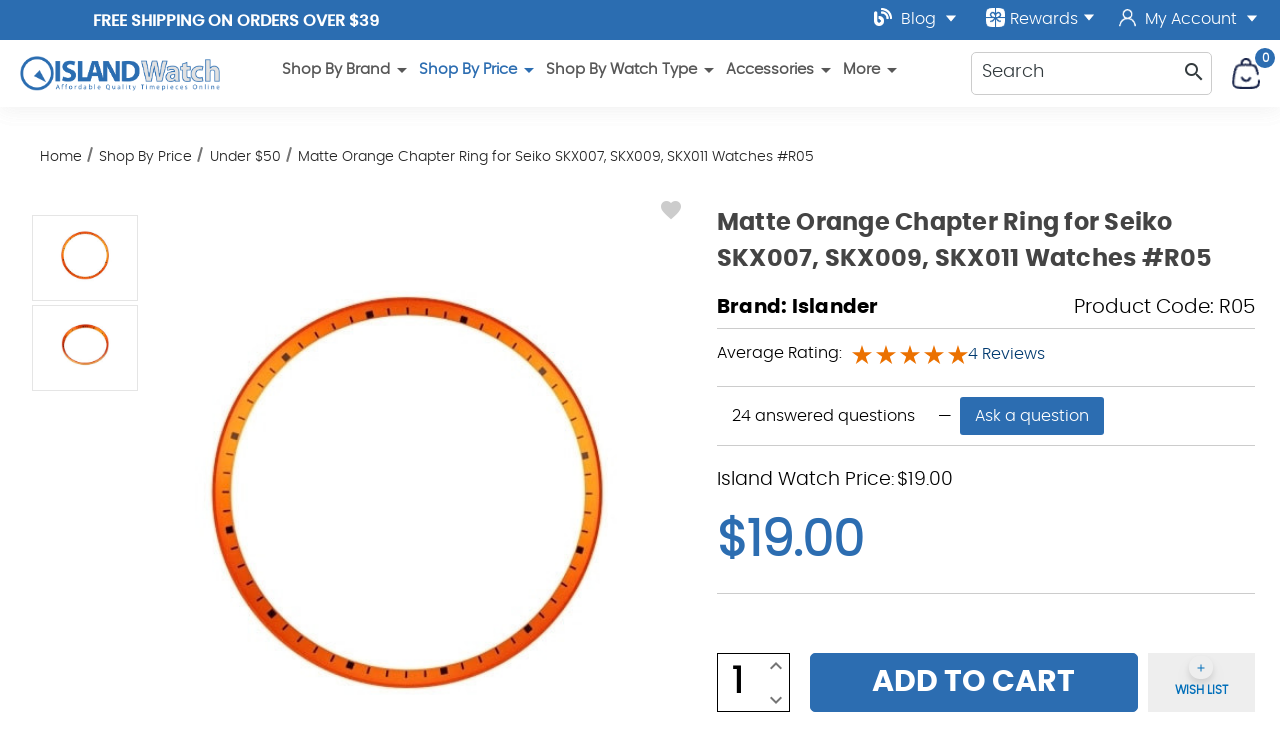

--- FILE ---
content_type: text/html; charset=UTF-8
request_url: https://longislandwatch.com/matte-orange-chapter-ring-for-seiko-skx007-r05/
body_size: 27600
content:



<!DOCTYPE html>
<html class="no-js" lang="en">
    <head>
        <title>Matte Orange Chapter Ring for Seiko SKX007, SKX009, SKX011 watches #R05</title>
        <link rel="dns-prefetch preconnect" href="https://cdn11.bigcommerce.com/s-uzonwrhn18" crossorigin><link rel="dns-prefetch preconnect" href="https://fonts.googleapis.com/" crossorigin><link rel="dns-prefetch preconnect" href="https://fonts.gstatic.com/" crossorigin>
        <link rel="dns-prefetch preconnect" href="https://res.cloudinary.com/" crossorigin>		
		<link rel="preload" href="https://cdn11.bigcommerce.com/s-uzonwrhn18/stencil/01a549d0-c6df-013e-d032-269f88ab5b71/e/96058bf0-95bf-013e-7512-2603078e3171/css/theme.css?c=2" as="style" crossorigin>	
        <meta property="product:price:amount" content="19" /><meta property="product:price:currency" content="USD" /><meta property="og:rating" content="5" /><meta property="og:url" content="https://longislandwatch.com/matte-orange-chapter-ring-for-seiko-skx007-r05/" /><meta property="og:site_name" content="Island Watch" /><meta name="keywords" content="Watch, Chapte Ring, Mod, custom, skx007, skx009, skx011"><meta name="description" content="Matte Orange Chapter Ring for Seiko SKX007, SKX009, SKX011 watches. A tab on the underside is provided for correct orientation into the Seiko watch case."><link rel='canonical' href='https://longislandwatch.com/matte-orange-chapter-ring-for-seiko-skx007-r05/' /><meta name='platform' content='bigcommerce.stencil' /><meta property="og:type" content="product" />
<meta property="og:title" content="Matte Orange Chapter Ring for Seiko SKX007, SKX009, SKX011 Watches #R05" />
<meta property="og:description" content="Matte Orange Chapter Ring for Seiko SKX007, SKX009, SKX011 watches. A tab on the underside is provided for correct orientation into the Seiko watch case." />
<meta property="og:image" content="https://cdn11.bigcommerce.com/s-uzonwrhn18/products/15415/images/76781/api0s5ubw__73861.1619742603.386.513.jpg?c=1" />
<meta property="og:availability" content="instock" />
<meta property="pinterest:richpins" content="enabled" />
        
         
		<link href="https://cdn11.bigcommerce.com/s-uzonwrhn18/product_images/watchesICO.png" rel="shortcut icon">
        <meta name="viewport" content="user-scalable=yes, width=device-width, initial-scale=1">

        <script>
            document.documentElement.className = document.documentElement.className.replace('no-js', 'js');
        </script>	
        <script>
    function browserSupportsAllFeatures() {
        return window.Promise
            && window.fetch
            && window.URL
            && window.URLSearchParams
            && window.WeakMap
            // object-fit support
            && ('objectFit' in document.documentElement.style);
    }

    function loadScript(src) {
        var js = document.createElement('script');
        js.src = src;
        js.onerror = function () {
            console.error('Failed to load polyfill script ' + src);
        };
        document.head.appendChild(js);
    }

    if (!browserSupportsAllFeatures()) {
        loadScript('https://cdn11.bigcommerce.com/s-uzonwrhn18/stencil/01a549d0-c6df-013e-d032-269f88ab5b71/e/96058bf0-95bf-013e-7512-2603078e3171/dist/theme-bundle.polyfills.js');
    }
</script>
		
        <script>
            window.lazySizesConfig = window.lazySizesConfig || {};
            window.lazySizesConfig.loadMode = 1;
        </script>
        <script async src="https://cdn11.bigcommerce.com/s-uzonwrhn18/stencil/01a549d0-c6df-013e-d032-269f88ab5b71/e/96058bf0-95bf-013e-7512-2603078e3171/dist/theme-bundle.head_async.js"></script>
		<link data-stencil-stylesheet href="https://cdn11.bigcommerce.com/s-uzonwrhn18/stencil/01a549d0-c6df-013e-d032-269f88ab5b71/e/96058bf0-95bf-013e-7512-2603078e3171/css/theme.css?c=2" rel="stylesheet">
			
		<!-- 3rd party -->	
		<script type="application/ld+json">
  {
    "@context": "http://schema.org",
    "@type": "Organization",
    "name": "Long Island Watch",
    "image": "https://cdn11.bigcommerce.com/s-uzonwrhn18/images/stencil/original/company-logo_1603368424__90252.original.png",
    "logo": "https://cdn11.bigcommerce.com/s-uzonwrhn18/images/stencil/original/company-logo_1603368424__90252.original.png",
    "url": "https://longislandwatch.com/",   
    "sameAs": [
      "https://www.youtube.com/user/islandwatchdotcom",
      "https://www.instagram.com/longislandwatch/",
      "https://twitter.com/longislandwatch",
      "https://www.facebook.com/IslandWatch"
    ],
    "address": {
      "@type": "PostalAddress",
      "streetAddress": "215 Central Ave Suite C",
      "addressLocality": "Farmingdale",
      "postalCode": "11735",
      "addressCountry": "US"
    }
  }
</script>
<script type="application/ld+json" >
  {
    "@context":"https://schema.org",
    "@type":"ItemList",
    "itemListElement":[
      {
        "@type":"ListItem",
        "position":1,
        "url":"https://longislandwatch.com/"
      },
      {
        "@type":"ListItem",
        "position":2,
        "url":"https://longislandwatch.com/islander-watches/"
      },
      {
        "@type":"ListItem",
        "position":3,
        "url":"https://longislandwatch.com/seiko-watches"
      },
      {
        "@type":"ListItem",
        "position":4,
        "url":"https://longislandwatch.com/dive-watches/"
      }
    ]
  }
</script>
<script type="application/ld+json" >
  {
    "@context": "https://schema.org/",
    "@type": "Review",
    "itemReviewed": {
      "@type": "Organization",
      "image": "https://cdn11.bigcommerce.com/s-uzonwrhn18/images/stencil/original/company-logo_1603368424__90252.original.png",
      "url": "https://longislandwatch.com/shop-by-brand/",
      "name": "Long Island Dive Watches",     
     "address": {
      "@type": "PostalAddress",
      "streetAddress": "215 Central Ave Suite C",
      "addressLocality": "Farmingdale",
      "postalCode": "11735",
      "addressCountry": "US"
		}
    },
    "reviewRating": {
      "@type": "Rating",
      "ratingValue": "5"
    },
    "name": "Founder",
    "author": {
      "@type": "Person",
      "name": "Christopher Dicarlo"
    },
    "reviewBody": "I recommend Island Watch. Their customer service is top notch. Tending to customers is priority one.",
    "publisher": {
      "@type": "Organization",
      "name": "Long Island Watch"
    }
  }
</script>
<script type="application/ld+json">
  {
    "@context":"https://schema.org",
    "@type":"WebSite",
    "url":"https://longislandwatch.com",
    "name":"Long Island Watch",
    "description": "Luxury Dive Watches and Premium Selection of High-End Watches",
    "@id":"https://longislandwatch.com#WebSite",
	"potentialAction": {
        "@type": "SearchAction",
        "target": {
          "@type": "EntryPoint",
          "urlTemplate": "https://longislandwatch.com/shop/?search={search_term_string}"
        },
        "query-input": "required name=search_term_string"
      }
  }
</script>



		<!-- 3rd party end -->			
		<!-- head scripts -->	
        <!-- Start Tracking Code for analytics_facebook -->

<script>
!function(f,b,e,v,n,t,s){if(f.fbq)return;n=f.fbq=function(){n.callMethod?n.callMethod.apply(n,arguments):n.queue.push(arguments)};if(!f._fbq)f._fbq=n;n.push=n;n.loaded=!0;n.version='2.0';n.queue=[];t=b.createElement(e);t.async=!0;t.src=v;s=b.getElementsByTagName(e)[0];s.parentNode.insertBefore(t,s)}(window,document,'script','https://connect.facebook.net/en_US/fbevents.js');

fbq('set', 'autoConfig', 'false', '773661286511164');
fbq('dataProcessingOptions', ['LDU'], 0, 0);
fbq('init', '773661286511164', {"external_id":"6972d5c6-12ed-4c72-8779-9cf5693547a8"});
fbq('set', 'agent', 'bigcommerce', '773661286511164');

function trackEvents() {
    var pathName = window.location.pathname;

    fbq('track', 'PageView', {}, "");

    // Search events start -- only fire if the shopper lands on the /search.php page
    if (pathName.indexOf('/search.php') === 0 && getUrlParameter('search_query')) {
        fbq('track', 'Search', {
            content_type: 'product_group',
            content_ids: [],
            search_string: getUrlParameter('search_query')
        });
    }
    // Search events end

    // Wishlist events start -- only fire if the shopper attempts to add an item to their wishlist
    if (pathName.indexOf('/wishlist.php') === 0 && getUrlParameter('added_product_id')) {
        fbq('track', 'AddToWishlist', {
            content_type: 'product_group',
            content_ids: []
        });
    }
    // Wishlist events end

    // Lead events start -- only fire if the shopper subscribes to newsletter
    if (pathName.indexOf('/subscribe.php') === 0 && getUrlParameter('result') === 'success') {
        fbq('track', 'Lead', {});
    }
    // Lead events end

    // Registration events start -- only fire if the shopper registers an account
    if (pathName.indexOf('/login.php') === 0 && getUrlParameter('action') === 'account_created') {
        fbq('track', 'CompleteRegistration', {}, "");
    }
    // Registration events end

    

    function getUrlParameter(name) {
        var cleanName = name.replace(/[\[]/, '\[').replace(/[\]]/, '\]');
        var regex = new RegExp('[\?&]' + cleanName + '=([^&#]*)');
        var results = regex.exec(window.location.search);
        return results === null ? '' : decodeURIComponent(results[1].replace(/\+/g, ' '));
    }
}

if (window.addEventListener) {
    window.addEventListener("load", trackEvents, false)
}
</script>
<noscript><img height="1" width="1" style="display:none" alt="null" src="https://www.facebook.com/tr?id=773661286511164&ev=PageView&noscript=1&a=plbigcommerce1.2&eid="/></noscript>

<!-- End Tracking Code for analytics_facebook -->

<!-- Start Tracking Code for analytics_googleanalytics4 -->

<script data-cfasync="false" src="https://cdn11.bigcommerce.com/shared/js/google_analytics4_bodl_subscribers-358423becf5d870b8b603a81de597c10f6bc7699.js" integrity="sha256-gtOfJ3Avc1pEE/hx6SKj/96cca7JvfqllWA9FTQJyfI=" crossorigin="anonymous"></script>
<script data-cfasync="false">
  (function () {
    window.dataLayer = window.dataLayer || [];

    function gtag(){
        dataLayer.push(arguments);
    }

    function initGA4(event) {
         function setupGtag() {
            function configureGtag() {
                gtag('js', new Date());
                gtag('set', 'developer_id.dMjk3Nj', true);
                gtag('config', 'G-SHV7PMW7Y2');
            }

            var script = document.createElement('script');

            script.src = 'https://www.googletagmanager.com/gtag/js?id=G-SHV7PMW7Y2';
            script.async = true;
            script.onload = configureGtag;

            document.head.appendChild(script);
        }

        setupGtag();

        if (typeof subscribeOnBodlEvents === 'function') {
            subscribeOnBodlEvents('G-SHV7PMW7Y2', false);
        }

        window.removeEventListener(event.type, initGA4);
    }

    

    var eventName = document.readyState === 'complete' ? 'consentScriptsLoaded' : 'DOMContentLoaded';
    window.addEventListener(eventName, initGA4, false);
  })()
</script>

<!-- End Tracking Code for analytics_googleanalytics4 -->

<!-- Start Tracking Code for analytics_siteverification -->

<meta name="google-site-verification" content="ZkEogWoXUyOCKgsPJKLkbsK996jEYZcpsyKH-jLdQR0" />
<!--Pinterest Site Verification Code Start-->
<meta name="p:domain_verify" content="a90950c3389fb8d5cd7b3164ce3d078c"/>
<!--Pinterest Site Verification Code End-->
 <meta name="msvalidate.01" content="7704954EE792250EA69047179E47FC3E" />

<!-- End Tracking Code for analytics_siteverification -->


<script type="text/javascript" src="https://checkout-sdk.bigcommerce.com/v1/loader.js" defer ></script>
<script src="https://www.google.com/recaptcha/api.js" async defer></script>
<script type="text/javascript">
var BCData = {"product_attributes":{"sku":"R05","upc":null,"mpn":"R05","gtin":null,"weight":null,"base":true,"image":null,"price":{"without_tax":{"formatted":"$19.00","value":19,"currency":"USD"},"tax_label":"Tax"},"stock":null,"instock":true,"stock_message":null,"purchasable":true,"purchasing_message":null,"call_for_price_message":null}};
</script>
<script>
var pathname = window.location.pathname;
if (pathname == "/cart.php")
{
	fbq('track', 'AddToCart');
 }
</script>
<script type='application/ld+json'>
{"@context":"http://schema.org","@type":"Organization","name":"Island Watch","url":"https://www.longislandwatch.com/","sameAs":["https://www.facebook.com/IslandWatch","
https://twitter.com/longislandwatch","
https://instagram.com/longislandwatch","
https://www.youtube.com/user/islandwatchdotcom","https://plus.google.com/105863523886016756803/"]}
</script><!-- Google Tag Manager -->
<script>(function(w,d,s,l,i){w[l]=w[l]||[];w[l].push({'gtm.start':
new Date().getTime(),event:'gtm.js'});var f=d.getElementsByTagName(s)[0],
j=d.createElement(s),dl=l!='dataLayer'?'&l='+l:'';j.async=true;j.src=
'https://www.googletagmanager.com/gtm.js?id='+i+dl;f.parentNode.insertBefore(j,f);
})(window,document,'script','dataLayer','GTM-W384D9W');</script>
<!-- End Google Tag Manager --><script>
    document.addEventListener('DOMContentLoaded', function() {
        var canonical = document.querySelector('link[rel="canonical"]');
        if (canonical) {
            var url = new URL(canonical.href);
            var cleanUrl = url.origin + url.pathname;
            canonical.href = cleanUrl;
        }
    });
</script>
 <script data-cfasync="false" src="https://microapps.bigcommerce.com/bodl-events/1.9.4/index.js" integrity="sha256-Y0tDj1qsyiKBRibKllwV0ZJ1aFlGYaHHGl/oUFoXJ7Y=" nonce="" crossorigin="anonymous"></script>
 <script data-cfasync="false" nonce="">

 (function() {
    function decodeBase64(base64) {
       const text = atob(base64);
       const length = text.length;
       const bytes = new Uint8Array(length);
       for (let i = 0; i < length; i++) {
          bytes[i] = text.charCodeAt(i);
       }
       const decoder = new TextDecoder();
       return decoder.decode(bytes);
    }
    window.bodl = JSON.parse(decodeBase64("[base64]"));
 })()

 </script>

<script nonce="">
(function () {
    var xmlHttp = new XMLHttpRequest();

    xmlHttp.open('POST', 'https://bes.gcp.data.bigcommerce.com/nobot');
    xmlHttp.setRequestHeader('Content-Type', 'application/json');
    xmlHttp.send('{"store_id":"1001353497","timezone_offset":"-4.0","timestamp":"2026-01-21T21:23:50.91387100Z","visit_id":"a530e6c4-f674-4075-95e7-89df1c7ed8fb","channel_id":1}');
})();
</script>

		<!-- head scripts -->

	
  
    <script type="application/ld+json" id="jsonld-product">
      {
        "@context":"https://schema.org",
        "@type":"Product",
        "@id":"https://longislandwatch.com/matte-orange-chapter-ring-for-seiko-skx007-r05/matte-orange-chapter-ring-for-seiko-skx007-r05/",
        "url":"https://longislandwatch.com/matte-orange-chapter-ring-for-seiko-skx007-r05/",
        "mainEntityOfPage": {
          "@id":"https://longislandwatch.com/matte-orange-chapter-ring-for-seiko-skx007-r05/#WebPage"},
          "name":"Matte Orange Chapter Ring for Seiko SKX007, SKX009, SKX011 Watches #R05",
            "image":"https://cdn11.bigcommerce.com/s-uzonwrhn18/images/stencil/original/products/15415/76781/api0s5ubw__73861.1619742603.jpg?c=1",
            "sku":"R05",
            "mpn":"R05",
            "brand": {
              "@type": "Brand",
              "name": "Islander",
              "url": "https://longislandwatch.com/islander/",
              "@id": "https://longislandwatch.com/islander/#Brand"
            },
            "category":["Accessories/Watch Mod Parts","Shop By Price/$300 to $600","Shop By Price/$150 to $200","Shop By Price/$200 to $300","Shop By Price/$600 and Up","Shop By Price/$50 to $150","Shop By Price/Under $50"],
              "offers": [{
                "@type":"Offer",
                "@id":"https://longislandwatch.com/matte-orange-chapter-ring-for-seiko-skx007-r05/#Offer",
                "priceValidUntil":"2027-01-21",
                   "shippingDetails": {
          "@type": "OfferShippingDetails",
          "shippingRate": {
            "@type": "MonetaryAmount",
            "value": 0,
            "currency": "USD"
          },
          "shippingDestination": {
            "@type": "DefinedRegion",
            "addressCountry": "US"
          },
          "deliveryTime": {
            "@type": "ShippingDeliveryTime",
            "handlingTime": {
              "@type": "QuantitativeValue",
              "minValue": 0,
              "maxValue": 1,
              "unitCode": "DAY"
            },
            "transitTime": {
              "@type": "QuantitativeValue",
              "minValue": 1,
              "maxValue": 5,
              "unitCode": "DAY"
            }
          }
        },
        "hasMerchantReturnPolicy": {
                  "@type": "https://schema.org/MerchantReturnPolicy",
                   "productReturnLink": "/returns/",
                  "productReturnCategory": "Finite",
                  "productReturnDays": "30",
                  "refundType": "https://schema.org/FullRefund",
                  "inStoreReturnsOffered": "False",
                  "productReturnExceptions": "Defective Merchandise: In the case of a defective item, please contact us at sales@longislandwatch.com and we will assist you with your return.", 
                  "applicableCountry": "US",
				  "returnPolicyCategory": "https://schema.org/MerchantReturnFiniteReturnWindow",
				  "returnMethod": "https://schema.org/ReturnByMail",
				  "merchantReturnDays": 30,
				 "returnFees": "https://schema.org/FreeReturn"
			   },
                "priceCurrency":"USD",
                "url":"https://longislandwatch.com/matte-orange-chapter-ring-for-seiko-skx007-r05/",
                "offeredBy": {
                  "@id":"https://longislandwatch.com/#Business" },
                  "price":"19",
                  "priceSpecification": {
                    "@type":"UnitPriceSpecification",
                    "priceCurrency":"USD",
                    "priceType":"ListPrice",
                    "price":"19",
                    "valueAddedTaxIncluded": "False"
                                      },
                                  "availability":"InStock",
                                "itemCondition":"NewCondition"
              }],
          
          
          
                    
                    "material":"Metal",
          
                    
                    "size":"31mm",
            "description":"Matte Orange Chapter Ring for Seiko SKX007, SKX009, SKX011 Watches #R05\nThis is a matte orange chapter ring with black markers for Seiko SKX007, SKX009, SKX011 watches. Professional installation is recommended. \nA tab on the underside is provided for correct orientation into the Seiko watch case. If you wish to have us install it, please visit our: customized Seiko page."
      }
    </script>
    </head>
    <body class="page-product template-pages-product " data-shopper-id="" data-shopper-name="" data-shopper-email=""
	data-page-type="product"	
	data-template="pages-product"	
	>
        <svg data-src="https://cdn11.bigcommerce.com/s-uzonwrhn18/stencil/01a549d0-c6df-013e-d032-269f88ab5b71/e/96058bf0-95bf-013e-7512-2603078e3171/img/icon-sprite.svg" class="icons-svg-sprite"></svg>
		<div id="site-body">
        
<div data-content-region="header_bottom"></div>

<header>
  <div class="header-wrapper">
    <div class="row top-nav">
      <div class="top-bar">
	  <div class="top-left">
	  <div class="promo-banner">
	    <span class="banner-contain"><a href="#" class="open-info-modal" data-modal="/free-us-shipping/">Free Shipping on Orders over $39</a></span>
<span class="banner-contain"><a href="#" class="open-info-modal" data-modal="/affordable-worldwide-shipping/">AFFORDABLE Worldwide Shipping</a></span>
<span class="banner-contain"><a href="/offer/" >LONG ISLAND WATCH 5% Off 1st Order!</a></span>
	  </div>
	  </div>
	  <div class="top-right">
<a class="full-width-dropdown" href="/blog/">
	  <img src="https://res.cloudinary.com/dyyzh2pwv/image/fetch/f_auto/https://cdn11.bigcommerce.com/s-uzonwrhn18/stencil/01a549d0-c6df-013e-d032-269f88ab5b71/e/96058bf0-95bf-013e-7512-2603078e3171/img/blog-solid.svg" alt="LongIslandWatch Blog" title="LongIslandWatch Blog" width="18" height="18" class="top-icon" style="margin-top: -6px" /> Blog 	
		<img src="https://cdn11.bigcommerce.com/s-uzonwrhn18/stencil/01a549d0-c6df-013e-d032-269f88ab5b71/e/96058bf0-95bf-013e-7512-2603078e3171/img/down.svg" alt="View Blog" title="View Blog" width="12" height="8" class="icon_down icon_account" />
	   </a>     	   
	   <a class="giftcertificates rewards-link" href="javascript:void()">          
          <img src="https://res.cloudinary.com/dyyzh2pwv/image/fetch/f_auto/https://cdn11.bigcommerce.com/s-uzonwrhn18/stencil/01a549d0-c6df-013e-d032-269f88ab5b71/e/96058bf0-95bf-013e-7512-2603078e3171/img/rewards.svg" alt="LongIslandWatch Rewards" title="LongIslandWatch Rewards" width="19" height="19"  class="top-icon rewards"/> Rewards
		   <img src="https://cdn11.bigcommerce.com/s-uzonwrhn18/stencil/01a549d0-c6df-013e-d032-269f88ab5b71/e/96058bf0-95bf-013e-7512-2603078e3171/img/down.svg" alt="View YouTube" title="View YouTube" width="12" height="8" class="icon_down" />
        </a><span  class="my-account">			  
		        <a href="/login.php">				
				<img src="https://res.cloudinary.com/dyyzh2pwv/image/fetch/f_auto/https://cdn11.bigcommerce.com/s-uzonwrhn18/stencil/01a549d0-c6df-013e-d032-269f88ab5b71/e/96058bf0-95bf-013e-7512-2603078e3171/img/myaccount.svg" alt="LongIslandWatch Account" title="LongIslandWatch Account" width="25" height="16" class="top-icon iaccount"/> My Account
				 <img src="https://cdn11.bigcommerce.com/s-uzonwrhn18/stencil/01a549d0-c6df-013e-d032-269f88ab5b71/e/96058bf0-95bf-013e-7512-2603078e3171/img/down.svg" alt="View YouTube" title="View YouTube" width="12" height="8" class="icon_down icon_account" />
				</a>
             <div class="account-links">
              <ul>
				  <li>
                  <a href="/login.php">Login</a>
                </li>
                <li>
                  <a href="/login.php?action=create_account">Register</a>
                </li>
                <li>
                  <a href="/wishlist.php">WishList</a>
                </li>
				 <li>
                   <a 
                      href="/giftcertificates.php"
                      aria-label="Gift Certificates"
                    > 
                      Gift Certificates
                    </a>
                </li>
				<li>
                  <a href="javascript:void()" class="rewards-link" >Rewards</a>
                </li>
              </ul>
            </div>
		      </span>
      </div>
	  </div>
    </div>
	<div class="header-stick">
    <div class="row">
      <div class="snd-logo-row">     
        <div class="company-logo">
          <a href="/" class="header-logo">
            <img src="https://res.cloudinary.com/dyyzh2pwv/image/fetch/f_auto/https://cdn11.bigcommerce.com/s-uzonwrhn18/stencil/01a549d0-c6df-013e-d032-269f88ab5b71/e/96058bf0-95bf-013e-7512-2603078e3171/img/LI-logo.png" class="img-fluid" alt="Welcome to IslandWatch.com" width="450" height="78">
          </a>
        </div>
		   <div class="nav-container middle-section">
        <nav class="navPages" id="main-desktop-nav">
    <ul class="navPages-list">
                <li class="navPages-item main-nav-main-item">	
<span class="navPages-action has-subMenu main-nav-link">
    Shop By Brand <icon class="material-icons " >
  <span class="material-symbols-outlined">
    arrow_drop_down
  </span>
</icon>

</span>
<div class="navPage-subMenu subMenu-0 subCat-list-rebuild-wrapper" id="navPages-575" aria-hidden="true" tabindex="-1">
    <ul class="navPage-subMenu-list subCat-list-rebuild" data-list-children="40">
		
        
            <li class="navPage-subMenu-item">
                    <a class="navPage-subMenu-action navPages-action"
                       href="https://longislandwatch.com/adpt-watches"
                       aria-label="ADPT"
                    >
                        ADPT
                    </a>
            </li>
            <li class="navPage-subMenu-item">
                    <a class="navPage-subMenu-action navPages-action"
                       href="https://longislandwatch.com/aristo-german-made-watches/"
                       aria-label="Aristo"
                    >
                        Aristo
                    </a>
            </li>
            <li class="navPage-subMenu-item">
                    <a class="navPage-subMenu-action navPages-action"
                       href="https://longislandwatch.com/avi-8-aviation-watches/"
                       aria-label="AVI-8"
                    >
                        AVI-8
                    </a>
            </li>
            <li class="navPage-subMenu-item">
                    <a class="navPage-subMenu-action navPages-action"
                       href="https://longislandwatch.com/bertucci-performance-field-watches/"
                       aria-label="Bertucci"
                    >
                        Bertucci
                    </a>
            </li>
            <li class="navPage-subMenu-item">
                    <a class="navPage-subMenu-action navPages-action"
                       href="https://longislandwatch.com/bulova-watches/"
                       aria-label="Bulova"
                    >
                        Bulova
                    </a>
            </li>
            <li class="navPage-subMenu-item">
                    <a class="navPage-subMenu-action navPages-action"
                       href="https://longislandwatch.com/cadola-watches/"
                       aria-label="Cadola Watches"
                    >
                        Cadola Watches
                    </a>
            </li>
            <li class="navPage-subMenu-item">
                    <a class="navPage-subMenu-action navPages-action"
                       href="https://longislandwatch.com/caravelle/"
                       aria-label="Caravelle"
                    >
                        Caravelle
                    </a>
            </li>
            <li class="navPage-subMenu-item">
                    <a class="navPage-subMenu-action navPages-action"
                       href="https://longislandwatch.com/circula-watches/"
                       aria-label="Circula"
                    >
                        Circula
                    </a>
            </li>
            <li class="navPage-subMenu-item">
                    <a class="navPage-subMenu-action navPages-action"
                       href="https://longislandwatch.com/citizen-watches-island-watch/"
                       aria-label="Citizen"
                    >
                        Citizen
                    </a>
            </li>
            <li class="navPage-subMenu-item">
                    <a class="navPage-subMenu-action navPages-action"
                       href="https://longislandwatch.com/damasko-german-watches/"
                       aria-label="Damasko"
                    >
                        Damasko
                    </a>
            </li>
            <li class="navPage-subMenu-item">
                    <a class="navPage-subMenu-action navPages-action"
                       href="https://longislandwatch.com/shop-by-brand/dave-berghold-watches/"
                       aria-label="Dave Berghold"
                    >
                        Dave Berghold
                    </a>
            </li>
            <li class="navPage-subMenu-item">
                    <a class="navPage-subMenu-action navPages-action"
                       href="https://longislandwatch.com/duxot-watches/"
                       aria-label="Duxot"
                    >
                        Duxot
                    </a>
            </li>
            <li class="navPage-subMenu-item">
                    <a class="navPage-subMenu-action navPages-action"
                       href="https://longislandwatch.com/formex-watches/"
                       aria-label="Formex"
                    >
                        Formex
                    </a>
            </li>
            <li class="navPage-subMenu-item">
                    <a class="navPage-subMenu-action navPages-action"
                       href="https://longislandwatch.com/casio-g-shock-watches/"
                       aria-label="G-Shock Casio"
                    >
                        G-Shock Casio
                    </a>
            </li>
            <li class="navPage-subMenu-item">
                    <a class="navPage-subMenu-action navPages-action"
                       href="https://longislandwatch.com/hemel-watches/"
                       aria-label="HEMEL"
                    >
                        HEMEL
                    </a>
            </li>
            <li class="navPage-subMenu-item">
                    <a class="navPage-subMenu-action navPages-action"
                       href="https://longislandwatch.com/henry-archer-watches/"
                       aria-label="Henry Archer"
                    >
                        Henry Archer
                    </a>
            </li>
            <li class="navPage-subMenu-item">
                    <a class="navPage-subMenu-action navPages-action"
                       href="https://longislandwatch.com/herodia-watches/"
                       aria-label="Herodia"
                    >
                        Herodia
                    </a>
            </li>
            <li class="navPage-subMenu-item">
                    <a class="navPage-subMenu-action navPages-action"
                       href="https://longislandwatch.com/islander-watches/"
                       aria-label="Islander Watches"
                    >
                        Islander Watches
                    </a>
            </li>
            <li class="navPage-subMenu-item">
                    <a class="navPage-subMenu-action navPages-action"
                       href="https://longislandwatch.com/kuoe/"
                       aria-label="KUOE"
                    >
                        KUOE
                    </a>
            </li>
            <li class="navPage-subMenu-item">
                    <a class="navPage-subMenu-action navPages-action"
                       href="https://longislandwatch.com/laco-legendary-german-pilot-watches/"
                       aria-label="Laco"
                    >
                        Laco
                    </a>
            </li>
            <li class="navPage-subMenu-item">
                    <a class="navPage-subMenu-action navPages-action"
                       href="https://longislandwatch.com/luminox/"
                       aria-label="Luminox"
                    >
                        Luminox
                    </a>
            </li>
            <li class="navPage-subMenu-item">
                    <a class="navPage-subMenu-action navPages-action"
                       href="https://longislandwatch.com/marathon-watches/"
                       aria-label="Marathon"
                    >
                        Marathon
                    </a>
            </li>
            <li class="navPage-subMenu-item">
                    <a class="navPage-subMenu-action navPages-action"
                       href="https://longislandwatch.com/messerschmitt-german-pilot-watches/"
                       aria-label="Messerschmitt"
                    >
                        Messerschmitt
                    </a>
            </li>
            <li class="navPage-subMenu-item">
                    <a class="navPage-subMenu-action navPages-action"
                       href="https://longislandwatch.com/nivada-grenchen/"
                       aria-label="Nivada Grenchen"
                    >
                        Nivada Grenchen
                    </a>
            </li>
            <li class="navPage-subMenu-item">
                    <a class="navPage-subMenu-action navPages-action"
                       href="https://longislandwatch.com/ollech-wajs/"
                       aria-label="Ollech &amp; Wajs"
                    >
                        Ollech &amp; Wajs
                    </a>
            </li>
            <li class="navPage-subMenu-item">
                    <a class="navPage-subMenu-action navPages-action"
                       href="https://longislandwatch.com/orient-watches/"
                       aria-label="Orient"
                    >
                        Orient
                    </a>
            </li>
            <li class="navPage-subMenu-item">
                    <a class="navPage-subMenu-action navPages-action"
                       href="https://longislandwatch.com/phoibos-watches/"
                       aria-label="Phoibos"
                    >
                        Phoibos
                    </a>
            </li>
            <li class="navPage-subMenu-item">
                    <a class="navPage-subMenu-action navPages-action"
                       href="https://longislandwatch.com/protek-tritium/"
                       aria-label="PROTEK Tritium"
                    >
                        PROTEK Tritium
                    </a>
            </li>
            <li class="navPage-subMenu-item">
                    <a class="navPage-subMenu-action navPages-action"
                       href="https://longislandwatch.com/red-star-mechanical-watch/"
                       aria-label="Red Star"
                    >
                        Red Star
                    </a>
            </li>
            <li class="navPage-subMenu-item">
                    <a class="navPage-subMenu-action navPages-action"
                       href="https://longislandwatch.com/san-martin-watches/"
                       aria-label="San Martin Watches"
                    >
                        San Martin Watches
                    </a>
            </li>
            <li class="navPage-subMenu-item">
                    <a class="navPage-subMenu-action navPages-action"
                       href="https://longislandwatch.com/second-hour-watches/"
                       aria-label="Second Hour"
                    >
                        Second Hour
                    </a>
            </li>
            <li class="navPage-subMenu-item">
                    <a class="navPage-subMenu-action navPages-action"
                       href="https://longislandwatch.com/seiko-watches"
                       aria-label="Seiko Watches"
                    >
                        Seiko Watches
                    </a>
            </li>
            <li class="navPage-subMenu-item">
                    <a class="navPage-subMenu-action navPages-action"
                       href="https://longislandwatch.com/seiko-clocks/"
                       aria-label="Seiko Clocks"
                    >
                        Seiko Clocks
                    </a>
            </li>
            <li class="navPage-subMenu-item">
                    <a class="navPage-subMenu-action navPages-action"
                       href="https://longislandwatch.com/seiko-advanced-watches-free-shipping/"
                       aria-label="Seiko Advanced"
                    >
                        Seiko Advanced
                    </a>
            </li>
            <li class="navPage-subMenu-item">
                    <a class="navPage-subMenu-action navPages-action"
                       href="https://longislandwatch.com/seagull-1963-airforce-watch/"
                       aria-label="Seagull 1963"
                    >
                        Seagull 1963
                    </a>
            </li>
            <li class="navPage-subMenu-item">
                    <a class="navPage-subMenu-action navPages-action"
                       href="https://longislandwatch.com/spinnaker-watches/"
                       aria-label="Spinnaker"
                    >
                        Spinnaker
                    </a>
            </li>
            <li class="navPage-subMenu-item">
                    <a class="navPage-subMenu-action navPages-action"
                       href="https://longislandwatch.com/squale-professional-dive-watches/"
                       aria-label="Squale"
                    >
                        Squale
                    </a>
            </li>
            <li class="navPage-subMenu-item">
                    <a class="navPage-subMenu-action navPages-action"
                       href="https://longislandwatch.com/techne-pilot-watches/"
                       aria-label="Techne"
                    >
                        Techne
                    </a>
            </li>
            <li class="navPage-subMenu-item">
                    <a class="navPage-subMenu-action navPages-action"
                       href="https://longislandwatch.com/timex-watches/"
                       aria-label="Timex"
                    >
                        Timex
                    </a>
            </li>
            <li class="navPage-subMenu-item">
                    <a class="navPage-subMenu-action navPages-action"
                       href="https://longislandwatch.com/varsity-watches/"
                       aria-label="Varsity Watches"
                    >
                        Varsity Watches
                    </a>
            </li>

        
    </ul>
</div>
</li>
                <li class="navPages-item main-nav-main-item">	
<span class="navPages-action has-subMenu activePage main-nav-link">
    Shop By Price <icon class="material-icons " >
  <span class="material-symbols-outlined">
    arrow_drop_down
  </span>
</icon>

</span>
<div class="navPage-subMenu subMenu-1" id="navPages-576" aria-hidden="true" tabindex="-1">
    <ul class="navPage-subMenu-list">
        <li class="navPage-subMenu-item cat-viewall">
            <div class="top-dropdown-bar"><ul><li>
            <a href="/shop-by-price/" aria-label="All Shop By Price">
                All Shop By Price
            </a>
            </li></ul></div>
        </li>
            <li class="navPage-subMenu-item">
                    <a class="navPage-subMenu-action navPages-action activePage" href="/watches-on-sale/" aria-label="Watches On Sale">
                        Watches On Sale
                    </a>
            </li>
            <li class="navPage-subMenu-item">
                    <a class="navPage-subMenu-action navPages-action" href="/watches-under-50/?search_query=&min_price=0&max_price=50" aria-label="Under $50">
                        Under $50
                    </a>
            </li>
            <li class="navPage-subMenu-item">
                    <a class="navPage-subMenu-action navPages-action" href="/50-to-150-watches/?search_query=&min_price=50&max_price=150" aria-label="$50 to $150">
                        $50 to $150
                    </a>
            </li>
            <li class="navPage-subMenu-item">
                    <a class="navPage-subMenu-action navPages-action" href="/150-to-200-watches/?search_query=&min_price=150&max_price=200" aria-label="$150 to $200">
                        $150 to $200
                    </a>
            </li>
            <li class="navPage-subMenu-item">
                    <a class="navPage-subMenu-action navPages-action" href="/200-to-300-watches/?search_query=&min_price=200&max_price=300" aria-label="$200 to $300">
                        $200 to $300
                    </a>
            </li>
            <li class="navPage-subMenu-item">
                    <a class="navPage-subMenu-action navPages-action" href="/300-to-600-watches/?search_query=&min_price=300&max_price=600" aria-label="$300 to $600">
                        $300 to $600
                    </a>
            </li>
            <li class="navPage-subMenu-item">
                    <a class="navPage-subMenu-action navPages-action" href="/watches-600-and-up/?search_query=&min_price=600&max_price=100000000" aria-label="$600 and Up">
                        $600 and Up
                    </a>
            </li>
    </ul>
</div>
</li>
</li>
                <li class="navPages-item main-nav-main-item">	
<span class="navPages-action has-subMenu main-nav-link">
    Shop By Watch Type <icon class="material-icons " >
  <span class="material-symbols-outlined">
    arrow_drop_down
  </span>
</icon>

</span>
<div class="navPage-subMenu subMenu-2 subCat-list-rebuild-wrapper" id="navPages-577" aria-hidden="true" tabindex="-1">
    <ul class="navPage-subMenu-list subCat-list-rebuild" data-list-children="22">
		
        
            <li class="navPage-subMenu-item">
                    <a class="navPage-subMenu-action navPages-action"
                       href="https://longislandwatch.com/alarm-watches/"
                       aria-label="Alarm Watches"
                    >
                        Alarm Watches
                    </a>
            </li>
            <li class="navPage-subMenu-item">
                    <a class="navPage-subMenu-action navPages-action"
                       href="https://longislandwatch.com/automatic-watches/"
                       aria-label="Automatic Watches"
                    >
                        Automatic Watches
                    </a>
            </li>
            <li class="navPage-subMenu-item">
                    <a class="navPage-subMenu-action navPages-action"
                       href="https://longislandwatch.com/best-watches-for-men/"
                       aria-label="Best Watches For Men"
                    >
                        Best Watches For Men
                    </a>
            </li>
            <li class="navPage-subMenu-item">
                    <a class="navPage-subMenu-action navPages-action"
                       href="https://longislandwatch.com/chronograph-watches/"
                       aria-label="Chronograph"
                    >
                        Chronograph
                    </a>
            </li>
            <li class="navPage-subMenu-item">
                    <a class="navPage-subMenu-action navPages-action"
                       href="https://longislandwatch.com/collaboration-watches/"
                       aria-label="Collaborations"
                    >
                        Collaborations
                    </a>
            </li>
            <li class="navPage-subMenu-item">
                    <a class="navPage-subMenu-action navPages-action"
                       href="https://longislandwatch.com/custom-built-watches/"
                       aria-label="Custom Watches"
                    >
                        Custom Watches
                    </a>
            </li>
            <li class="navPage-subMenu-item">
                    <a class="navPage-subMenu-action navPages-action"
                       href="https://longislandwatch.com/dive-watches/"
                       aria-label="Dive Watches"
                    >
                        Dive Watches
                    </a>
            </li>
            <li class="navPage-subMenu-item">
                    <a class="navPage-subMenu-action navPages-action"
                       href="https://longislandwatch.com/dress-watches/"
                       aria-label="Dress Watches"
                    >
                        Dress Watches
                    </a>
            </li>
            <li class="navPage-subMenu-item">
                    <a class="navPage-subMenu-action navPages-action"
                       href="https://longislandwatch.com/clocks-and-gifts/"
                       aria-label="Alarm Clocks"
                    >
                        Alarm Clocks
                    </a>
            </li>
            <li class="navPage-subMenu-item">
                    <a class="navPage-subMenu-action navPages-action"
                       href="https://longislandwatch.com/dual-time-zone/"
                       aria-label="Dual Time Zone"
                    >
                        Dual Time Zone
                    </a>
            </li>
            <li class="navPage-subMenu-item">
                    <a class="navPage-subMenu-action navPages-action"
                       href="https://longislandwatch.com/german-watches/"
                       aria-label="German Watches"
                    >
                        German Watches
                    </a>
            </li>
            <li class="navPage-subMenu-item">
                    <a class="navPage-subMenu-action navPages-action"
                       href="https://longislandwatch.com/large-watches/"
                       aria-label="Large Watches"
                    >
                        Large Watches
                    </a>
            </li>
            <li class="navPage-subMenu-item">
                    <a class="navPage-subMenu-action navPages-action"
                       href="https://longislandwatch.com/tactical-watches/"
                       aria-label="Military Watches"
                    >
                        Military Watches
                    </a>
            </li>
            <li class="navPage-subMenu-item">
                    <a class="navPage-subMenu-action navPages-action"
                       href="https://longislandwatch.com/pilot-watches/"
                       aria-label="Pilot Watches"
                    >
                        Pilot Watches
                    </a>
            </li>
            <li class="navPage-subMenu-item">
                    <a class="navPage-subMenu-action navPages-action"
                       href="https://longislandwatch.com/power-reserve-indicator/"
                       aria-label="Power Reserve"
                    >
                        Power Reserve
                    </a>
            </li>
            <li class="navPage-subMenu-item">
                    <a class="navPage-subMenu-action navPages-action"
                       href="https://longislandwatch.com/scratch-and-dent-watches/"
                       aria-label="Scratch and Dent"
                    >
                        Scratch and Dent
                    </a>
            </li>
            <li class="navPage-subMenu-item">
                    <a class="navPage-subMenu-action navPages-action"
                       href="https://longislandwatch.com/seiko-solar-watches/"
                       aria-label="Seiko Solar"
                    >
                        Seiko Solar
                    </a>
            </li>
            <li class="navPage-subMenu-item">
                    <a class="navPage-subMenu-action navPages-action"
                       href="https://longislandwatch.com/skeleton-watches/"
                       aria-label="Skeleton Watches"
                    >
                        Skeleton Watches
                    </a>
            </li>
            <li class="navPage-subMenu-item">
                    <a class="navPage-subMenu-action navPages-action"
                       href="https://longislandwatch.com/swiss-watches/"
                       aria-label="Swiss Watches"
                    >
                        Swiss Watches
                    </a>
            </li>
            <li class="navPage-subMenu-item">
                    <a class="navPage-subMenu-action navPages-action"
                       href="https://longislandwatch.com/titanium-watches/"
                       aria-label="Titanium"
                    >
                        Titanium
                    </a>
            </li>
            <li class="navPage-subMenu-item">
                    <a class="navPage-subMenu-action navPages-action"
                       href="https://longislandwatch.com/tritium-watches-trigalight-illumination-technology/"
                       aria-label="Tritium Trigalight"
                    >
                        Tritium Trigalight
                    </a>
            </li>
            <li class="navPage-subMenu-item">
                    <a class="navPage-subMenu-action navPages-action"
                       href="https://longislandwatch.com/womens-contemporary-watches/"
                       aria-label="Women&#x27;s Watches"
                    >
                        Women&#x27;s Watches
                    </a>
            </li>

        
    </ul>
</div>
</li>
                <li class="navPages-item main-nav-main-item">	
<span class="navPages-action has-subMenu main-nav-link">
    Accessories <icon class="material-icons " >
  <span class="material-symbols-outlined">
    arrow_drop_down
  </span>
</icon>

</span>
<div class="navPage-subMenu subMenu-3 subCat-list-rebuild-wrapper" id="navPages-578" aria-hidden="true" tabindex="-1">
    <ul class="navPage-subMenu-list subCat-list-rebuild" data-list-children="22">
		
        
            <li class="navPage-subMenu-item">
                    <a class="navPage-subMenu-action navPages-action"
                       href="https://longislandwatch.com/accessories/island-watch-merch/"
                       aria-label="Island Watch Merch"
                    >
                        Island Watch Merch
                    </a>
            </li>
            <li class="navPage-subMenu-item">
                    <a class="navPage-subMenu-action navPages-action"
                       href="https://longislandwatch.com/accessories/watch-accessories/"
                       aria-label="Watch Accessories"
                    >
                        Watch Accessories
                    </a>
            </li>
            <li class="navPage-subMenu-item">
                    <a class="navPage-subMenu-action navPages-action"
                       href="https://longislandwatch.com/watch-mod-parts/"
                       aria-label="Watch Mod Parts"
                    >
                        Watch Mod Parts
                    </a>
            </li>
            <li class="navPage-subMenu-item">
                    <a class="navPage-subMenu-action navPages-action"
                       href="https://longislandwatch.com/strapcode-watch-bracelets/"
                       aria-label="Strapcode"
                    >
                        Strapcode
                    </a>
            </li>
            <li class="navPage-subMenu-item">
                    <a class="navPage-subMenu-action navPages-action"
                       href="https://longislandwatch.com/adpt-watch-straps/"
                       aria-label="ADPT Straps"
                    >
                        ADPT Straps
                    </a>
            </li>
            <li class="navPage-subMenu-item">
                    <a class="navPage-subMenu-action navPages-action"
                       href="https://longislandwatch.com/accessories/ewb-elastic-watch-bands/"
                       aria-label="EWB elastic watch bands"
                    >
                        EWB elastic watch bands
                    </a>
            </li>
            <li class="navPage-subMenu-item">
                    <a class="navPage-subMenu-action navPages-action"
                       href="https://longislandwatch.com/watch-bands-and-watch-straps/"
                       aria-label="Watch Bands"
                    >
                        Watch Bands
                    </a>
            </li>
            <li class="navPage-subMenu-item">
                    <a class="navPage-subMenu-action navPages-action"
                       href="https://longislandwatch.com/islander-watch-bracelets/"
                       aria-label="Islander Watch Bracelets"
                    >
                        Islander Watch Bracelets
                    </a>
            </li>
            <li class="navPage-subMenu-item">
                    <a class="navPage-subMenu-action navPages-action"
                       href="https://longislandwatch.com/watch-bracelets/"
                       aria-label="Watch Bracelets"
                    >
                        Watch Bracelets
                    </a>
            </li>
            <li class="navPage-subMenu-item">
                    <a class="navPage-subMenu-action navPages-action"
                       href="https://longislandwatch.com/watch-tools/"
                       aria-label="Watch Tools"
                    >
                        Watch Tools
                    </a>
            </li>
            <li class="navPage-subMenu-item">
                    <a class="navPage-subMenu-action navPages-action"
                       href="https://longislandwatch.com/isofrane-watch-bands-and-watch-straps/"
                       aria-label="ISOfrane and TROPIC Straps"
                    >
                        ISOfrane and TROPIC Straps
                    </a>
            </li>
            <li class="navPage-subMenu-item">
                    <a class="navPage-subMenu-action navPages-action"
                       href="https://longislandwatch.com/accessories/nylon-watch-straps/"
                       aria-label="Nylon Watch Straps"
                    >
                        Nylon Watch Straps
                    </a>
            </li>
            <li class="navPage-subMenu-item">
                    <a class="navPage-subMenu-action navPages-action"
                       href="https://longislandwatch.com/horween-watch-bands-and-watch-straps/"
                       aria-label="Horween Straps"
                    >
                        Horween Straps
                    </a>
            </li>
            <li class="navPage-subMenu-item">
                    <a class="navPage-subMenu-action navPages-action"
                       href="https://longislandwatch.com/staib-watch-bands/"
                       aria-label="STAIB"
                    >
                        STAIB
                    </a>
            </li>
            <li class="navPage-subMenu-item">
                    <a class="navPage-subMenu-action navPages-action"
                       href="https://longislandwatch.com/vollmer-watch-bracelets/"
                       aria-label="Vollmer Bracelets"
                    >
                        Vollmer Bracelets
                    </a>
            </li>
            <li class="navPage-subMenu-item">
                    <a class="navPage-subMenu-action navPages-action"
                       href="https://longislandwatch.com/accessories/rios1931/"
                       aria-label="RIOS1931"
                    >
                        RIOS1931
                    </a>
            </li>
            <li class="navPage-subMenu-item">
                    <a class="navPage-subMenu-action navPages-action"
                       href="https://longislandwatch.com/deployant-clasp/"
                       aria-label="Deployant Clasp"
                    >
                        Deployant Clasp
                    </a>
            </li>
            <li class="navPage-subMenu-item">
                    <a class="navPage-subMenu-action navPages-action"
                       href="https://longislandwatch.com/hirsch-watch-bands/"
                       aria-label="Hirsch"
                    >
                        Hirsch
                    </a>
            </li>
            <li class="navPage-subMenu-item">
                    <a class="navPage-subMenu-action navPages-action"
                       href="https://longislandwatch.com/sapphire-crystal-mods/"
                       aria-label="Sapphire Crystals"
                    >
                        Sapphire Crystals
                    </a>
            </li>
            <li class="navPage-subMenu-item">
                    <a class="navPage-subMenu-action navPages-action"
                       href="https://longislandwatch.com/seiko-watch-parts/"
                       aria-label="Seiko Parts"
                    >
                        Seiko Parts
                    </a>
            </li>
            <li class="navPage-subMenu-item">
                    <a class="navPage-subMenu-action navPages-action"
                       href="https://longislandwatch.com/watch-spring-bars/"
                       aria-label="Spring Bars"
                    >
                        Spring Bars
                    </a>
            </li>
            <li class="navPage-subMenu-item">
                    <a class="navPage-subMenu-action navPages-action"
                       href="https://longislandwatch.com/accessories/storage-boxes-and-winders/"
                       aria-label="Storage Boxes and Winders"
                    >
                        Storage Boxes and Winders
                    </a>
            </li>

        
    </ul>
</div>
</li>
                <li class="navPages-item main-nav-main-item">	
<span class="navPages-action has-subMenu main-nav-link">
    More <icon class="material-icons " >
  <span class="material-symbols-outlined">
    arrow_drop_down
  </span>
</icon>

</span>
<div class="navPage-subMenu subMenu-4 " id="navPages-579" aria-hidden="true" tabindex="-1">
    <ul class="navPage-subMenu-list " data-list-children="9">
		
        
            <li class="navPage-subMenu-item">
                    <a class="navPage-subMenu-action navPages-action"
                       href="https://longislandwatch.com/more/blog/"
                       aria-label="Blog"
                    >
                        Blog
                    </a>
            </li>
            <li class="navPage-subMenu-item">
                    <a class="navPage-subMenu-action navPages-action"
                       href="https://longislandwatch.com/100-authentic-watches/"
                       aria-label="100% Authentic Watches"
                    >
                        100% Authentic Watches
                    </a>
            </li>
            <li class="navPage-subMenu-item">
                    <a class="navPage-subMenu-action navPages-action"
                       href="https://longislandwatch.com/about-us/"
                       aria-label="About Us"
                    >
                        About Us
                    </a>
            </li>
            <li class="navPage-subMenu-item">
                    <a class="navPage-subMenu-action navPages-action"
                       href="https://longislandwatch.com/privacy/"
                       aria-label="Privacy Policy"
                    >
                        Privacy Policy
                    </a>
            </li>
            <li class="navPage-subMenu-item">
                    <a class="navPage-subMenu-action navPages-action"
                       href="https://longislandwatch.com/returns/"
                       aria-label="Returns"
                    >
                        Returns
                    </a>
            </li>
            <li class="navPage-subMenu-item">
                    <a class="navPage-subMenu-action navPages-action"
                       href="https://longislandwatch.com/shipping/"
                       aria-label="Shipping"
                    >
                        Shipping
                    </a>
            </li>
            <li class="navPage-subMenu-item">
                    <a class="navPage-subMenu-action navPages-action"
                       href="https://longislandwatch.com/site-help-faq/"
                       aria-label="Site Help / FAQ"
                    >
                        Site Help / FAQ
                    </a>
            </li>
            <li class="navPage-subMenu-item">
                    <a class="navPage-subMenu-action navPages-action"
                       href="https://longislandwatch.com/watch-care/"
                       aria-label="Watch Care"
                    >
                        Watch Care
                    </a>
            </li>
            <li class="navPage-subMenu-item">
                    <a class="navPage-subMenu-action navPages-action"
                       href="https://longislandwatch.com/watch-faq/"
                       aria-label="Watch FAQ"
                    >
                        Watch FAQ
                    </a>
            </li>

        <li class="navPage-subMenu-item">
                <a class="navPage-subMenu-action navPages-action has-subMenu"
                   href="/giftcertificates.php"
                   aria-label="Gift Certificates"
                >
                Gift Certificates
            </a>
        </li>
        
    </ul>
</div>
</li>
                                                                                                                                                                                                                                                                                                                                                                                                                    </ul>
</nav>
		 </div>
        <div class="short-div-blog rightshift">
          <ul>          
            <li>
              <div class="form-group">
				          <form method="get" action="/shop" id="ss-form">
                    <input itemprop="query-input" class="form-control snize-input-style" name="search" id="search-input" data-error-message="Search field cannot be empty." placeholder="Search" autocomplete="off" name="search">
    				        <a href="javascript:{}" onclick="document.getElementById('ss-form').submit();" class="searchbutton">
                      <icon class="material-icons " >
  <span class="material-symbols-outlined">
    search
  </span>
</icon>
                    </a>
				          </form>
				      </div>
            </li>
				<li class="account-mobile my-account">
			  <a href="/login.php">				
				<img src="https://res.cloudinary.com/dyyzh2pwv/image/fetch/f_auto/https://cdn11.bigcommerce.com/s-uzonwrhn18/stencil/01a549d0-c6df-013e-d032-269f88ab5b71/e/96058bf0-95bf-013e-7512-2603078e3171/img/account_mobile.svg" alt="LongIslandWatch Account" title="LongIslandWatch Account" width="25" height="16" class="top-icon iaccount"/>				
				</a>
				       <div class="account-links">
              <ul>
				  <li>
                  <a href="/login.php">Login</a>
                </li>
                <li>
                  <a href="/login.php?action=create_account">Register</a>
                </li>
                <li>
                  <a href="/wishlist.php">WishList</a>
                </li>
				 <li>
                   <a 
                      href="/giftcertificates.php"
                      aria-label="Gift Certificates"
                    > 
                      Gift Certificates
                    </a>
                </li>
				<li>
                  <a href="javascript:void()" class="rewards-link" >Rewards</a>
                </li>
              </ul>
            </div>
		</li>
			<li>
			     <a class="cart-preview-dropdown" id="cart-btn" href="/cart.php">
          <span class="navUser-item-cartLabel"></span>
          <img src="https://res.cloudinary.com/dyyzh2pwv/image/fetch/f_auto/https://cdn11.bigcommerce.com/s-uzonwrhn18/stencil/01a549d0-c6df-013e-d032-269f88ab5b71/e/96058bf0-95bf-013e-7512-2603078e3171/img/cart.svg" alt="LongIslandWatch ShoppingCart" title="LongIslandWatch ShoppingCart" width="32" height="28" class="top-icon" /> 
          <span class="countPill cart-quantity">0</span>		
        </a>
		</li>
		<li class="account-mobile mb-nav">
		 <button type="button" id="sidenav-toggle" class="navbar-toggle collapsed" data-toggle="collapse" data-target="#navbar-menu" aria-expanded="false">
          <icon class="material-icons " >
  <span class="material-symbols-outlined">
    menu
  </span>
</icon>
        </button>
		</li>
          </ul>
        </div>
      </div>
    </div>	
    <div class="row mobile-search">
      <div class="nav-container">	  
          <form method="get" action="/shop" id="ss-form-mobile">
            <div class="form-group only-mobilesearch-bar">       
			  <input itemprop="query-input" class="form-control snize-input-style" name="search" id="searchspring-ac-mobile" data-error-message="Search field cannot be empty." placeholder="Search" autocomplete="off">
              <a href="javascript:{}" onclick="document.getElementById('ss-form-mobile').submit();" class="searchbutton" aria-label="Search Button">
                <icon class="material-icons " >
  <span class="material-symbols-outlined">
    search
  </span>
</icon>
              </a>
            </div>
      		</form>
       
      </div>
    </div>
	</div>
  </div>
</header>
        <div class="body row" id='main-content' data-currency-code="USD">
     
    <div class="container">
            
<div class="bread-comp-wrapper">
<nav aria-label="Breadcrumb">
    <ol class="breadcrumbs" itemscope itemtype="http://schema.org/BreadcrumbList">
                <li class="breadcrumb " itemprop="itemListElement" itemscope itemtype="http://schema.org/ListItem">
                    <a class="breadcrumb-label"
                       itemprop="item"
                       href="https://longislandwatch.com/"
                       
                    >
                        <span itemprop="name">Home</span>
                    </a>
                    <meta itemprop="position" content="1" />
                </li>
                <li class="breadcrumb " itemprop="itemListElement" itemscope itemtype="http://schema.org/ListItem">
                    <a class="breadcrumb-label"
                       itemprop="item"
                       href="https://longislandwatch.com/shop-by-price/"
                       
                    >
                        <span itemprop="name">Shop By Price</span>
                    </a>
                    <meta itemprop="position" content="2" />
                </li>
                <li class="breadcrumb " itemprop="itemListElement" itemscope itemtype="http://schema.org/ListItem">
                    <a class="breadcrumb-label"
                       itemprop="item"
                       href="https://longislandwatch.com/watches-under-50/"
                       
                    >
                        <span itemprop="name">Under $50</span>
                    </a>
                    <meta itemprop="position" content="3" />
                </li>
                <li class="breadcrumb is-active" itemprop="itemListElement" itemscope itemtype="http://schema.org/ListItem">
                    <a class="breadcrumb-label"
                       itemprop="item"
                       href="https://longislandwatch.com/matte-orange-chapter-ring-for-seiko-skx007-r05/"
                       aria-current="page"
                    >
                        <span itemprop="name">Matte Orange Chapter Ring for Seiko SKX007, SKX009, SKX011 Watches #R05</span>
                    </a>
                    <meta itemprop="position" content="4" />
                </li>
    </ol>
</nav>
 <a class="navPages-action navPages-action--compare compare-link"
                   href="/compare"
                   data-compare-nav
                   aria-label="Compare"
                >View Compare <span class="countPill countPill--positive countPill--alt"></span>
                </a>
</div>

    <!--<div itemscope itemtype="http://schema.org/Product"> -->
	<div>
        <div class="productView " >
    <section class="productView-images" data-image-gallery>
	<div class="wishlist-wrapper">
			<div class="wish-content">
			<form action="/wishlist.php?action=add&amp;product_id=15415" class="form form-wishlist form-action" data-wishlist-add method="post">
			 <a href="/wishlist.php?action=addwishlist&product_id=15415" class="add_default_wishlist">
        <span class="info">Add to Wish List</span>
        <icon class="material-icons " >
  <span class="material-symbols-outlined">
    favorite
  </span>
</icon>
      </a>	
			</form>
			</div>
			</div>
  <ul class="productView-thumbnails">	
                <li class="productView-thumbnail ">
                    <a
                        class="productView-thumbnail-link"
                        href="https://cdn11.bigcommerce.com/s-uzonwrhn18/images/stencil/1280x1280/products/15415/76781/api0s5ubw__73861.1619742603.jpg?c=1"
                        data-image-gallery-item
                        data-image-gallery-new-image-url="https://cdn11.bigcommerce.com/s-uzonwrhn18/images/stencil/700x922/products/15415/76781/api0s5ubw__73861.1619742603.jpg?c=1"
                        data-image-gallery-new-image-srcset="https://cdn11.bigcommerce.com/s-uzonwrhn18/images/stencil/80w/products/15415/76781/api0s5ubw__73861.1619742603.jpg?c=1 80w, https://cdn11.bigcommerce.com/s-uzonwrhn18/images/stencil/160w/products/15415/76781/api0s5ubw__73861.1619742603.jpg?c=1 160w, https://cdn11.bigcommerce.com/s-uzonwrhn18/images/stencil/320w/products/15415/76781/api0s5ubw__73861.1619742603.jpg?c=1 320w, https://cdn11.bigcommerce.com/s-uzonwrhn18/images/stencil/640w/products/15415/76781/api0s5ubw__73861.1619742603.jpg?c=1 640w, https://cdn11.bigcommerce.com/s-uzonwrhn18/images/stencil/960w/products/15415/76781/api0s5ubw__73861.1619742603.jpg?c=1 960w, https://cdn11.bigcommerce.com/s-uzonwrhn18/images/stencil/1280w/products/15415/76781/api0s5ubw__73861.1619742603.jpg?c=1 1280w, https://cdn11.bigcommerce.com/s-uzonwrhn18/images/stencil/1920w/products/15415/76781/api0s5ubw__73861.1619742603.jpg?c=1 1920w, https://cdn11.bigcommerce.com/s-uzonwrhn18/images/stencil/2560w/products/15415/76781/api0s5ubw__73861.1619742603.jpg?c=1 2560w"
                        data-image-gallery-zoom-image-url="https://cdn11.bigcommerce.com/s-uzonwrhn18/images/stencil/1280x1280/products/15415/76781/api0s5ubw__73861.1619742603.jpg?c=1"
                    >
                    <img 
        src="https://cdn11.bigcommerce.com/s-uzonwrhn18/images/stencil/150x150/products/15415/76781/api0s5ubw__73861.1619742603.jpg?c=1" alt="Matte Orange Chapter Ring for Seiko SKX007, SKX009, SKX011 Watches #R05" title="Matte Orange Chapter Ring for Seiko SKX007, SKX009, SKX011 Watches #R05" 
      data-sizes="auto"
          srcset="[data-uri]"
        data-srcset="https://cdn11.bigcommerce.com/s-uzonwrhn18/images/stencil/80w/products/15415/76781/api0s5ubw__73861.1619742603.jpg?c=1 80w, https://cdn11.bigcommerce.com/s-uzonwrhn18/images/stencil/160w/products/15415/76781/api0s5ubw__73861.1619742603.jpg?c=1 160w, https://cdn11.bigcommerce.com/s-uzonwrhn18/images/stencil/320w/products/15415/76781/api0s5ubw__73861.1619742603.jpg?c=1 320w, https://cdn11.bigcommerce.com/s-uzonwrhn18/images/stencil/640w/products/15415/76781/api0s5ubw__73861.1619742603.jpg?c=1 640w, https://cdn11.bigcommerce.com/s-uzonwrhn18/images/stencil/960w/products/15415/76781/api0s5ubw__73861.1619742603.jpg?c=1 960w, https://cdn11.bigcommerce.com/s-uzonwrhn18/images/stencil/1280w/products/15415/76781/api0s5ubw__73861.1619742603.jpg?c=1 1280w, https://cdn11.bigcommerce.com/s-uzonwrhn18/images/stencil/1920w/products/15415/76781/api0s5ubw__73861.1619742603.jpg?c=1 1920w, https://cdn11.bigcommerce.com/s-uzonwrhn18/images/stencil/2560w/products/15415/76781/api0s5ubw__73861.1619742603.jpg?c=1 2560w"
    
  class="lazyload"
  loading="lazy"
     
  />
                    </a>
                </li>
                <li class="productView-thumbnail ">
                    <a
                        class="productView-thumbnail-link"
                        href="https://cdn11.bigcommerce.com/s-uzonwrhn18/images/stencil/1280x1280/products/15415/76805/apirzygtx__57555.1619742604.jpg?c=1"
                        data-image-gallery-item
                        data-image-gallery-new-image-url="https://cdn11.bigcommerce.com/s-uzonwrhn18/images/stencil/700x922/products/15415/76805/apirzygtx__57555.1619742604.jpg?c=1"
                        data-image-gallery-new-image-srcset="https://cdn11.bigcommerce.com/s-uzonwrhn18/images/stencil/80w/products/15415/76805/apirzygtx__57555.1619742604.jpg?c=1 80w, https://cdn11.bigcommerce.com/s-uzonwrhn18/images/stencil/160w/products/15415/76805/apirzygtx__57555.1619742604.jpg?c=1 160w, https://cdn11.bigcommerce.com/s-uzonwrhn18/images/stencil/320w/products/15415/76805/apirzygtx__57555.1619742604.jpg?c=1 320w, https://cdn11.bigcommerce.com/s-uzonwrhn18/images/stencil/640w/products/15415/76805/apirzygtx__57555.1619742604.jpg?c=1 640w, https://cdn11.bigcommerce.com/s-uzonwrhn18/images/stencil/960w/products/15415/76805/apirzygtx__57555.1619742604.jpg?c=1 960w, https://cdn11.bigcommerce.com/s-uzonwrhn18/images/stencil/1280w/products/15415/76805/apirzygtx__57555.1619742604.jpg?c=1 1280w, https://cdn11.bigcommerce.com/s-uzonwrhn18/images/stencil/1920w/products/15415/76805/apirzygtx__57555.1619742604.jpg?c=1 1920w, https://cdn11.bigcommerce.com/s-uzonwrhn18/images/stencil/2560w/products/15415/76805/apirzygtx__57555.1619742604.jpg?c=1 2560w"
                        data-image-gallery-zoom-image-url="https://cdn11.bigcommerce.com/s-uzonwrhn18/images/stencil/1280x1280/products/15415/76805/apirzygtx__57555.1619742604.jpg?c=1"
                    >
                    <img 
        src="https://cdn11.bigcommerce.com/s-uzonwrhn18/images/stencil/150x150/products/15415/76805/apirzygtx__57555.1619742604.jpg?c=1" alt="Matte Orange Chapter Ring for Seiko SKX007, SKX009, SKX011 Watches #R05" title="Matte Orange Chapter Ring for Seiko SKX007, SKX009, SKX011 Watches #R05" 
      data-sizes="auto"
          srcset="[data-uri]"
        data-srcset="https://cdn11.bigcommerce.com/s-uzonwrhn18/images/stencil/80w/products/15415/76805/apirzygtx__57555.1619742604.jpg?c=1 80w, https://cdn11.bigcommerce.com/s-uzonwrhn18/images/stencil/160w/products/15415/76805/apirzygtx__57555.1619742604.jpg?c=1 160w, https://cdn11.bigcommerce.com/s-uzonwrhn18/images/stencil/320w/products/15415/76805/apirzygtx__57555.1619742604.jpg?c=1 320w, https://cdn11.bigcommerce.com/s-uzonwrhn18/images/stencil/640w/products/15415/76805/apirzygtx__57555.1619742604.jpg?c=1 640w, https://cdn11.bigcommerce.com/s-uzonwrhn18/images/stencil/960w/products/15415/76805/apirzygtx__57555.1619742604.jpg?c=1 960w, https://cdn11.bigcommerce.com/s-uzonwrhn18/images/stencil/1280w/products/15415/76805/apirzygtx__57555.1619742604.jpg?c=1 1280w, https://cdn11.bigcommerce.com/s-uzonwrhn18/images/stencil/1920w/products/15415/76805/apirzygtx__57555.1619742604.jpg?c=1 1920w, https://cdn11.bigcommerce.com/s-uzonwrhn18/images/stencil/2560w/products/15415/76805/apirzygtx__57555.1619742604.jpg?c=1 2560w"
    
  class="lazyload"
  loading="lazy"
     
  />
                    </a>
                </li>
        </ul>		
        <figure class="productView-image"
                data-image-gallery-main
                data-zoom-image="https://cdn11.bigcommerce.com/s-uzonwrhn18/images/stencil/1280x1280/products/15415/76781/api0s5ubw__73861.1619742603.jpg?c=1"
                >
            <div class="productView-img-container">			
                    <a href="https://cdn11.bigcommerce.com/s-uzonwrhn18/images/stencil/1280x1280/products/15415/76781/api0s5ubw__73861.1619742603.jpg?c=1"
                        target="_blank">
                <img 
        src="https://cdn11.bigcommerce.com/s-uzonwrhn18/images/stencil/700x922/products/15415/76781/api0s5ubw__73861.1619742603.jpg?c=1" alt="Matte Orange Chapter Ring for Seiko SKX007, SKX009, SKX011 Watches #R05" title="Matte Orange Chapter Ring for Seiko SKX007, SKX009, SKX011 Watches #R05" 
      data-sizes="auto"
          srcset="[data-uri]"
        data-srcset="https://cdn11.bigcommerce.com/s-uzonwrhn18/images/stencil/80w/products/15415/76781/api0s5ubw__73861.1619742603.jpg?c=1 80w, https://cdn11.bigcommerce.com/s-uzonwrhn18/images/stencil/160w/products/15415/76781/api0s5ubw__73861.1619742603.jpg?c=1 160w, https://cdn11.bigcommerce.com/s-uzonwrhn18/images/stencil/320w/products/15415/76781/api0s5ubw__73861.1619742603.jpg?c=1 320w, https://cdn11.bigcommerce.com/s-uzonwrhn18/images/stencil/640w/products/15415/76781/api0s5ubw__73861.1619742603.jpg?c=1 640w, https://cdn11.bigcommerce.com/s-uzonwrhn18/images/stencil/960w/products/15415/76781/api0s5ubw__73861.1619742603.jpg?c=1 960w, https://cdn11.bigcommerce.com/s-uzonwrhn18/images/stencil/1280w/products/15415/76781/api0s5ubw__73861.1619742603.jpg?c=1 1280w, https://cdn11.bigcommerce.com/s-uzonwrhn18/images/stencil/1920w/products/15415/76781/api0s5ubw__73861.1619742603.jpg?c=1 1920w, https://cdn11.bigcommerce.com/s-uzonwrhn18/images/stencil/2560w/products/15415/76781/api0s5ubw__73861.1619742603.jpg?c=1 2560w"
    
  class="lazyload productView-image--default"
  loading="lazy"
    data-main-image 
  />
                    </a>
            </div>
        </figure> 
		
    </section>

    <section class="productView-details product-data">
        <div class="productView-product">
            <h1 class="productView-title" >Matte Orange Chapter Ring for Seiko SKX007, SKX009, SKX011 Watches #R05</h1>
			<div class="brand-social-wrap">
                <h2 class="productView-brand">
                    Brand: <a href="https://longislandwatch.com/islander/"><span>Islander</span></a>
                </h2>
			 
      <div class="product-code">Product Code: <span data-product-sku>R05</span></div>
			</div>
			<div class="productView-rating" >
                
					
				<span class="rating-label">Average Rating: </span>
                    <span title="Product rating is 5 of 5"
                          tabindex="0" class="star-rating"
                    >
                       <!--         <span class="icon icon--ratingFull">
            <svg>
                <use xlink:href="#icon-star" />
            </svg>
        </span>
        <span class="icon icon--ratingFull">
            <svg>
                <use xlink:href="#icon-star" />
            </svg>
        </span>
        <span class="icon icon--ratingFull">
            <svg>
                <use xlink:href="#icon-star" />
            </svg>
        </span>
        <span class="icon icon--ratingFull">
            <svg>
                <use xlink:href="#icon-star" />
            </svg>
        </span>
        <span class="icon icon--ratingFull">
            <svg>
                <use xlink:href="#icon-star" />
            </svg>
        </span>
 -->
					   <div id="product_just_stars" class="reg">
						</div>
					   <div id="product_just_stars_old" class="reg">
					   <span title="Product rating is 0 of 5" tabindex="0" class="star-rating">
                                <span class="icon icon--ratingEmpty">
            <svg>
                <use xlink:href="#icon-star"></use>
            </svg>
        </span>
        <span class="icon icon--ratingEmpty">
            <svg>
                <use xlink:href="#icon-star"></use>
            </svg>
        </span>
        <span class="icon icon--ratingEmpty">
            <svg>
                <use xlink:href="#icon-star"></use>
            </svg>
        </span>
        <span class="icon icon--ratingEmpty">
            <svg>
                <use xlink:href="#icon-star"></use>
            </svg>
        </span>
        <span class="icon icon--ratingEmpty">
            <svg>
                <use xlink:href="#icon-star"></use>
            </svg>
        </span>
                    </span>
					<span class="mobil-rev-br">
					<span class="rating-label">Total Reviews: </span>
                        <span class="rev-num">0</span>
				
				</span>
					   </div>
					    
                    </span>
					<span class="mobil-rev-br">
				<!--	<span class="rating-label">Total Reviews: </span> -->
                   <!-- 
                        <span class="rev-num"><a href="https://longislandwatch.com/matte-orange-chapter-ring-for-seiko-skx007-r05/#product-reviews" class=" ">
                            (5 reviews)
                        </a></span>
                	-->
				
				<span class="rev-seporator">
                    <!-- <a href="https://longislandwatch.com/matte-orange-chapter-ring-for-seiko-skx007-r05/"
                       class="productView-reviewLink productView-reviewLink--new"
                       data-reveal-id="modal-review-form"
                       role="button"
                    >
                       Write a Review
                    </a>-->
					<input class="pr_link btn_sa_review" type="button" onclick="ReviewProduct('R05', sa_product_desc);" value="Write a Review">
                    <div id="modal-review-form" class="modal" data-reveal>
    
    
    
    
    <div class="modal-header">
        <h2 class="modal-header-title">Write a Review</h2>
        <button class="modal-close"
        type="button"
        title="Close"
        
>
    <span class="modal-close__aria-text">Close</span>
    <span aria-hidden="true">&#215;</span>
</button>
    </div>
    <div class="modal-body">
        <div class="writeReview-productDetails">
            <div class="writeReview-productImage-container">
                <img 
        src="https://cdn11.bigcommerce.com/s-uzonwrhn18/images/stencil/700x922/products/15415/76781/api0s5ubw__73861.1619742603.jpg?c=1" alt="Matte Orange Chapter Ring for Seiko SKX007, SKX009, SKX011 Watches #R05" title="Matte Orange Chapter Ring for Seiko SKX007, SKX009, SKX011 Watches #R05" 
      data-sizes="auto"
          srcset="[data-uri]"
        data-srcset="https://cdn11.bigcommerce.com/s-uzonwrhn18/images/stencil/80w/products/15415/76781/api0s5ubw__73861.1619742603.jpg?c=1 80w, https://cdn11.bigcommerce.com/s-uzonwrhn18/images/stencil/160w/products/15415/76781/api0s5ubw__73861.1619742603.jpg?c=1 160w, https://cdn11.bigcommerce.com/s-uzonwrhn18/images/stencil/320w/products/15415/76781/api0s5ubw__73861.1619742603.jpg?c=1 320w, https://cdn11.bigcommerce.com/s-uzonwrhn18/images/stencil/640w/products/15415/76781/api0s5ubw__73861.1619742603.jpg?c=1 640w, https://cdn11.bigcommerce.com/s-uzonwrhn18/images/stencil/960w/products/15415/76781/api0s5ubw__73861.1619742603.jpg?c=1 960w, https://cdn11.bigcommerce.com/s-uzonwrhn18/images/stencil/1280w/products/15415/76781/api0s5ubw__73861.1619742603.jpg?c=1 1280w, https://cdn11.bigcommerce.com/s-uzonwrhn18/images/stencil/1920w/products/15415/76781/api0s5ubw__73861.1619742603.jpg?c=1 1920w, https://cdn11.bigcommerce.com/s-uzonwrhn18/images/stencil/2560w/products/15415/76781/api0s5ubw__73861.1619742603.jpg?c=1 2560w"
    
  class="lazyload"
  loading="lazy"
     
  />
            </div>
            <h6 class="product-brand">Islander</h6>
            <h5 class="product-title">Matte Orange Chapter Ring for Seiko SKX007, SKX009, SKX011 Watches #R05</h5>
        </div>
        <form class="form writeReview-form" action="/postreview.php" method="post">
            <fieldset class="form-fieldset">
                <div class="form-field">
                    <label class="form-label" for="rating-rate">Rating
                        <small>Required</small>
                    </label>
                    <!-- Stars -->
                    <!-- TODO: Review Stars need to be componentised, both for display and input -->
                    <select id="rating-rate" class="form-select" name="revrating" data-input aria-required="true">
                        <option value="">Select Rating</option>
                                <option value="5">5 stars (best)</option>
								<option value="4">4 stars</option>
								<option value="3">3 stars (average)</option>
								<option value="2">2 stars</option>
								<option value="1">1 star (worst)</option>
                    </select>
                </div>

                <!-- Name -->
                    <div class="form-field" id="revfromname" data-validation="" >
    <label class="form-label" for="revfromname_input">Name
        <small>Required</small>
    </label>
    <input type="text"
           name="revfromname"
           id="revfromname_input"
           class="form-input"
           data-label="Name"
           data-input
           aria-required="true"
           
           
           
           
    >
</div>

                    <!-- Email -->
                        <div class="form-field" id="email" data-validation="" >
    <label class="form-label" for="email_input">Email
        <small>Required</small>
    </label>
    <input type="text"
           name="email"
           id="email_input"
           class="form-input"
           data-label="Email"
           data-input
           aria-required="true"
           
           
           
           
    >
</div>

                <!-- Review Subject -->
                <div class="form-field" id="revtitle" data-validation="" >
    <label class="form-label" for="revtitle_input">Review Subject
        <small>Required</small>
    </label>
    <input type="text"
           name="revtitle"
           id="revtitle_input"
           class="form-input"
           data-label="Review Subject"
           data-input
           aria-required="true"
           
           
           
           
    >
</div>

                <!-- Comments -->
                <div class="form-field" id="revtext" data-validation="">
    <label class="form-label" for="revtext_input">Comments
            <small>Required</small>
    </label>
    <textarea name="revtext"
              id="revtext_input"
              data-label="Comments"
              rows=""
              aria-required="true"
              data-input
              class="form-input"
              
    >
        
    </textarea>
</div>

                <div class="g-recaptcha" data-sitekey="6LcjX0sbAAAAACp92-MNpx66FT4pbIWh-FTDmkkz"></div><br/>

                <div class="form-field">
                    <input type="submit" class="button button--primary"
                           value="Submit Review">
                </div>
                <input type="hidden" name="product_id" value="15415">
                <input type="hidden" name="action" value="post_review">
                
            </fieldset>
        </form>
    </div>
</div>
					</span>
				</span>
           
				
			
			 </div>
			<div class="faq_marker"></div>
			
            <div class="productView-price">
                    
        <div class="price-section price-section--withoutTax rrp-price--withoutTax" style="display: none;">
            <span class="price-label">List Price: </span>
            <span data-product-rrp-price-without-tax class="price price--rrp"> 
                
            </span>
        </div>
        <div class="price-section price-section--withoutTax non-sale-price--withoutTax" style="display: none;">
            <span class="price-label">Island Watch Price: </span>
            <span data-product-non-sale-price-without-tax class="price price--non-sale">
                
            </span>
        </div>
        <div class="price-section price-section--withoutTax" >
            <span class="price-label" >
                
            </span>	
			<span class="price-label">Island Watch Price: </span>	            	
            <span data-product-price-without-tax class="price price--withoutTax">
			$19.00
			</span>
        </div>
         <div class="price-section price-section--saving price" style="display: none;">
                <span class="price-label price-savings">Savings: </span>
                <span data-product-price-saved class="price price--saving">
                    
                </span>       
         </div>
<div class="final-price" data-product-price-without-tax >
$19.00
</div>
            </div>
			
			<div data-content-region="product_below_price"><div data-widget-id="5a7000f1-3348-4f3f-8d86-4aaad4a37b49" data-placement-id="482bde07-939c-49da-a52c-b231d85a6d1b" data-placement-status="ACTIVE"><style media="screen">
  #banner-region- {
    display: block;
    width: 100%;
    max-width: 545px;
  }
</style>

<div id="banner-region-">
  <div
    data-pp-style-logo-position="left"
    data-pp-style-logo-type="inline"
    data-pp-style-text-color="black"
    data-pp-style-text-size="12"
    id="paypal-bt-proddetails-messaging-banner">
  </div>
  <script defer nonce="">
    (function () {
      // Price container with data-product-price-with-tax has bigger priority for product amount calculations
      const priceContainer = document.querySelector('[data-product-price-with-tax]')?.innerText
              ? document.querySelector('[data-product-price-with-tax]')
              : document.querySelector('[data-product-price-without-tax]');

      if (priceContainer) {
        renderMessageIfPossible();

        const config = {
          childList: true,    // Observe direct child elements
          subtree: true,      // Observe all descendants
          attributes: false,  // Do not observe attribute changes
        };

        const observer = new MutationObserver((mutationsList) => {
          if (mutationsList.length > 0) {
            renderMessageIfPossible();
          }
        });

        observer.observe(priceContainer, config);
      }

      function renderMessageIfPossible() {
        const amount = getPriceAmount(priceContainer.innerText)[0];

        if (amount) {
          renderMessage(amount);
        }
      }

      function getPriceAmount(text) {
        /*
         INFO:
         - extracts a string from a pattern: [number][separator][number][separator]...
           [separator] - any symbol but a digit, including whitespaces
         */
        const pattern = /\d+(?:[^\d]\d+)+(?!\d)/g;
        const matches = text.match(pattern);
        const results = [];

        // if there are no matches
        if (!matches?.length) {
          const amount = text.replace(/[^\d]/g, '');

          if (!amount) return results;

          results.push(amount);

          return results;
        }

        matches.forEach(str => {
          const sepIndexes = [];

          for (let i = 0; i < str.length; i++) {
            // find separator index and push to array
            if (!/\d/.test(str[i])) {
              sepIndexes.push(i);
            }
          }
          if (sepIndexes.length === 0) return;
          // assume the last separator is the decimal
          const decIndex = sepIndexes[sepIndexes.length - 1];

          // cut the substr to the separator with replacing non-digit chars
          const intSubstr = str.slice(0, decIndex).replace(/[^\d]/g, '');
          // cut the substr after the separator with replacing non-digit chars
          const decSubstr = str.slice(decIndex + 1).replace(/[^\d]/g, '');

          if (!intSubstr) return;

          const amount = decSubstr ? `${intSubstr}.${decSubstr}` : intSubstr;
          // to get floating point number
          const number = parseFloat(amount);

          if (!isNaN(number)) {
            results.push(String(number));
          }
        });

        return results;
      }

      function renderMessage(amount) {
        const messagesOptions = {
          amount,
          placement: 'product',
        };

        const paypalScriptParams = {
          'client-id': 'AQ3RkiNHQ53oodRlTz7z-9ETC9xQNUgOLHjVDII9sgnF19qLXJzOwShAxcFW7OT7pVEF5B9bwjIArOvE',
          components: ['messages'],
          'data-partner-attribution-id': '',
          'merchant-id': '25T3AMVLTJ69E',
          'data-namespace': 'paypalMessages'
        };

        if (!window.paypalMessages) {
          loadScript(paypalScriptParams).then(() => {
            window.paypalMessages.Messages(messagesOptions).render('#paypal-bt-proddetails-messaging-banner');
          });
        } else {
          window.paypalMessages.Messages(messagesOptions).render('#paypal-bt-proddetails-messaging-banner');
        }
      }

      function loadScript(paypalScriptParams) {
        return new Promise((resolve, reject) => {
          const script = document.createElement('script');
          script.type = 'text/javascript';
          script.src = 'https://unpkg.com/@paypal/paypal-js@3.1.6/dist/paypal.browser.min.js';
          script.integrity = 'sha384-ixafT4J9V4G5ltzIzhcmeyo1TvVbMf3eH73We7APYo338opA0FlgZ5VtBzMnMEEg';
          script.crossOrigin = 'anonymous';
          script.nonce = '';

          script.onload = () =>
            window.paypalLoadScript(paypalScriptParams).then(() => resolve());

          script.onerror = event => {
            reject(event);
          };

          document.head.appendChild(script);
        });
      }
    }());
  </script>
</div>
</div></div>		
		
			<div class="product-affirm"></div>
                  
        </div>
    </section>
    <section class="productView-details">
        <div class="productView-options">
            <form class="form" method="post" action="https://longislandwatch.com/cart.php" enctype="multipart/form-data"
                  data-cart-item-add>
                <input type="hidden" name="action" value="add">
                <input type="hidden" name="product_id" value="15415"/>
                <div data-product-option-change style="display:none;">
                  
                </div>
                <div class="form-field form-field--stock u-hiddenVisually">
                    <label class="form-label form-label--alternate">
                        Current Stock:
                        <span data-product-stock></span>
                    </label>
                </div>				
                    <div class="add-to-cart-wrap">
    <div class="form-field form-field--increments">
     <div class="content">
            <div class="form-increment" data-quantity-change>                
                <input class="form-input form-input--incrementTotal"
                       id="qty[]"
                       name="qty[]"
                       type="tel"
                       value="1"
                       data-quantity-min="0"
                       data-quantity-max="0"
                       min="1"
                       pattern="[0-9]*"
                       aria-live="polite"
                       aria-label="QTY"
                       >
					   
				<div class="qnt-button-wrapper">					
                <button class="button button--icon" data-action="inc">
                    <span class="is-srOnly">Increase Quantity:</span>
                    <i class="icon" aria-hidden="true">
                      <icon class="material-icons " >
  <span class="material-symbols-outlined">
    expand_less
  </span>
</icon>
                    </i>
                </button>
				<button class="button button--icon" data-action="dec">
                    <span class="is-srOnly">Decrease Quantity:</span>
                    <i class="icon" aria-hidden="true">
                      <icon class="material-icons " >
  <span class="material-symbols-outlined">
    expand_more
  </span>
</icon>
                    </i>
                </button>
				 </div>
            </div>
			 </div>
    </div>

    <div class="form-action">
        <input id="form-action-addToCart" data-wait-message="Adding to cart…" class="button button--primary" type="submit"
            value="Add to Cart">
    </div>
<div class="form-action-wishlist">
     
			 <a href="/wishlist.php?action=addwishlist&product_id=15415" class="add_default_wishlist wishlist-btn_add">
        <span class="heart">
          <icon class="material-icons " >
  <span class="material-symbols-outlined">
    add
  </span>
</icon>
        </span>
        <span>Wish List</span>
      </a>	
    </div>
 </div>
 <div class="alertBox productAttributes-message" style="display:none">
    <div class="alertBox-column alertBox-icon">
        <icon glyph="ic-success" class="icon" aria-hidden="true"><svg xmlns="http://www.w3.org/2000/svg" width="24" height="24" viewBox="0 0 24 24"><path d="M12 2C6.48 2 2 6.48 2 12s4.48 10 10 10 10-4.48 10-10S17.52 2 12 2zm1 15h-2v-2h2v2zm0-4h-2V7h2v6z"></path></svg></icon>
    </div>
    <p class="alertBox-column alertBox-message"></p>
</div>
            </form>	
        </div>
				<div class="product-points">
		<ul>
		<li>
		READY TO SHIP			
		</li>
		<li class="center"><a href="#" class="open-info-modal product-info" data-modal="/free-usa-shipping-product-page/">FREE USA SHIPPING<span>on orders over $39</span></a></li>
		<li><a href="#" class="open-info-modal product-info" data-modal="/flat-10-shipping-product-page/">FLAT $15 SHIPPING<span>to AU, CA, UK, NZ</span></a></li>
		</ul>
		</div>
    </section>
    
    <div class="ss-clear" style="clear:both;"></div>
	<div class="search-spring-wrapper">
        <div id="recommendation_pdp_similar" style="min-height: 415px;"><!-- recommendations will render here --></div>   
    </div>
<div class="product-descr-rev-wrapper  rev-desc-desc-reviews">
<!-- <div class="product-descr-rev-wrapper  rev-desc-desc-reviews"> -->    
        <article class="productView-description">
                <ul class="tabs" data-tab>
    <li class="tab is-active">
        <a class="tab-title" href="#tab-description">Description</a>
    </li>
	
	
	
	
	
	
	
	
	
		
		
		<li class="tab">
            <a class="tab-title" href="#tab-qa" id="tabqa">Questions</a>
        </li>
		
</ul>
<div class="tabs-contents">
    <div class="tab-content is-active" id="tab-description">       
		<div class="proddesc-wrapper">
		<h3>Matte Orange Chapter Ring for Seiko SKX007, SKX009, SKX011 Watches #R05</h3>
This is a matte orange chapter ring with black markers for Seiko SKX007, SKX009, SKX011 watches. Professional installation is recommended. 
<b>A tab on the underside is provided for correct orientation into the Seiko watch case.</b> If you wish to have us install it, please visit our: <a href="/category_s/1995.htm">customized Seiko page</a>. <br />
		
		</div>
				  <div class="features-list">
		  		 <dl class="productView-info">
			<div style="display: none">
                <dt class="productView-info-name sku-label">SKU:</dt>
                <dd class="productView-info-value" data-product-sku>R05</dd>
                <dt class="productView-info-name upc-label" style="display: none;">UPC:</dt>
                <dd class="productView-info-value" data-product-upc></dd>
                    <dt class="productView-info-name">Availability:</dt>
                    <dd class="productView-info-value">In stock</dd>
				</div>
                    <div class="productView-info-bulkPricing">
                                            </div>

				<div class="features-label">Product Features</div>
				<ul>
                        <li><span>Color:</span>Matte Orange, Black Markers</li>  
                        <li><span>Size:</span>31mm</li>  
                        <li><span>Material:</span>Metal</li>  
                        <li><span>Location Tab:</span>A tab on the underside is provided for correct orientation into the Seiko case</li>  
                        <li><span>Fits:</span>Seiko SKX007, SKX009, SKX011 Watches.</li>  
					</ul>
            </dl>
			</div>
    </div>
	
	
	
   
   
  
  
   
   <div class="tab-content" id="tab-qa">
          <div class="proddesc-wrapper">	
		  <div class="section_qa">
		  <script src="https://longislandwatch.services.answerbase.com/javascript/widget/cta-widget.min.js" data-click-to-show="#tabqa" data-insert-after=".faq_marker"></script>
	
	<div class="ss-clear" style="clear:both;"></div>
	<div class="section_qa_wrapper searchspring-recommendations" id="faq_section">
	<h5><span class="ss-recs-title ss-title ng-binding">Questions &amp; Answers</span></h5>
	<div class="section_qa"></div>	
	
	
	
    <script type="text/javascript" src="https://longislandwatch.services.answerbase.com/javascript/widget/full-featured-widget.min.js" 
            data-product-external-id="15415"
            data-product-sku="R05"
            data-product-title="Matte Orange Chapter Ring for Seiko SKX007, SKX009, SKX011 Watches #R05"
            data-product-price="19"
            data-product-url="https://longislandwatch.com/matte-orange-chapter-ring-for-seiko-skx007-r05/"
            data-product-description="Matte Orange Chapter Ring for Seiko SKX007, SKX009, SKX011 Watches #R05\nThis is a matte orange chapter ring with black markers for Seiko SKX007, SKX009, SKX011 watches. Professional installation is recommended. \nA tab on the underside is provided for correct orientation into the Seiko watch case. If you wish to have us install it, please visit our: customized Seiko page."
            data-product-image-url="https://cdn11.bigcommerce.com/s-uzonwrhn18/images/stencil/1280x1280/products/15415/76781/api0s5ubw__73861.1619742603.jpg?c=1" 
			data-product-category="Under $50"
			data-product-association-product-category="639,
653,
664,
672,
678,
688,
690
"
			data-open-ask="expand"	
			defer>
    </script>
	</div>
		  
		  </div>			 
		  </div>
       </div>
</div>  
</article>
       <div id="tab-reviews">
	   <div class="rev-product-wrap">
	    <div class="single-product-review">
		<h3>Customer Review</h3>
                <!-- shopper approved code start -->
<div id="SA_review_wrapper"></div><script type="text/javascript">var sa_product = 'R05'; var sa_interval = 5000;function saLoadScript(src) { var js = window.document.createElement('script'); js.src = src; js.type = 'text/javascript'; document.getElementsByTagName("head")[0].appendChild(js); } if (typeof(shopper_first) == 'undefined') saLoadScript('//www.shopperapproved.com/widgets/34955/product/'+sa_product+'/product-widget/default.js'); </script>
			   <!-- shopper approved code start -->
            </div> 
	   </div>
	   </div>
    <!-- shopper approved Q&A -->
	  <!-- shopper approved Q&A  end-->
        <div class="ss-clear" style="clear:both;"></div>
		<div class="search-spring-wrapper">
        <div id="recommendation_pdp_cross_sell" style="min-height: 415px;"><!-- recommendations will render here --></div>  
		</div>		
	</div>
</div>

<div id="previewModal" class="modal modal--large" data-reveal>
    <button class="modal-close"
        type="button"
        title="Close"
        
>
    <span class="modal-close__aria-text">Close</span>
    <span aria-hidden="true">&#215;</span>
</button>
    <div class="modal-content"></div>
    <div class="loadingOverlay"></div>
</div>
        <div data-content-region="product_below_content"></div>
    </div>



<script>
var jsContext = JSON.parse("{\"productId\":15415,\"zoomSize\":\"1280x1280\",\"productSize\":\"700x922\",\"showAdminBar\":true,\"genericError\":\"Oops! Something went wrong.\",\"maintenanceModeSettings\":[],\"adminBarLanguage\":\"{\\\"locale\\\":\\\"en\\\",\\\"locales\\\":{\\\"admin.maintenance_header\\\":\\\"en\\\",\\\"admin.maintenance_tooltip\\\":\\\"en\\\",\\\"admin.maintenance_showstore_link\\\":\\\"en\\\",\\\"admin.prelaunch_header\\\":\\\"en\\\",\\\"admin.page_builder_link\\\":\\\"en\\\"},\\\"translations\\\":{\\\"admin.maintenance_header\\\":\\\"Your store is down for maintenance.\\\",\\\"admin.maintenance_tooltip\\\":\\\"Only administrators can view the store at the moment. Visit your control panel settings page to disable maintenance mode.\\\",\\\"admin.maintenance_showstore_link\\\":\\\"Click here to see what your visitors will see.\\\",\\\"admin.prelaunch_header\\\":\\\"Your storefront is private. Share your site with preview code:\\\",\\\"admin.page_builder_link\\\":\\\"Design this page in Page Builder\\\"}}\",\"urls\":{\"home\":\"https://longislandwatch.com/\",\"account\":{\"index\":\"/account.php\",\"orders\":{\"all\":\"/account.php?action=order_status\",\"completed\":\"/account.php?action=view_orders\",\"save_new_return\":\"/account.php?action=save_new_return\"},\"update_action\":\"/account.php?action=update_account\",\"returns\":\"/account.php?action=view_returns\",\"addresses\":\"/account.php?action=address_book\",\"inbox\":\"/account.php?action=inbox\",\"send_message\":\"/account.php?action=send_message\",\"add_address\":\"/account.php?action=add_shipping_address\",\"wishlists\":{\"all\":\"/wishlist.php\",\"add\":\"/wishlist.php?action=addwishlist\",\"edit\":\"/wishlist.php?action=editwishlist\",\"delete\":\"/wishlist.php?action=deletewishlist\"},\"details\":\"/account.php?action=account_details\",\"recent_items\":\"/account.php?action=recent_items\",\"payment_methods\":{\"all\":\"/account.php?action=payment_methods\"}},\"brands\":\"https://longislandwatch.com/brands/\",\"gift_certificate\":{\"purchase\":\"/giftcertificates.php\",\"redeem\":\"/giftcertificates.php?action=redeem\",\"balance\":\"/giftcertificates.php?action=balance\"},\"auth\":{\"login\":\"/login.php\",\"check_login\":\"/login.php?action=check_login\",\"create_account\":\"/login.php?action=create_account\",\"save_new_account\":\"/login.php?action=save_new_account\",\"forgot_password\":\"/login.php?action=reset_password\",\"send_password_email\":\"/login.php?action=send_password_email\",\"save_new_password\":\"/login.php?action=save_new_password\",\"logout\":\"/login.php?action=logout\"},\"product\":{\"post_review\":\"/postreview.php\"},\"cart\":\"/cart.php\",\"checkout\":{\"single_address\":\"/checkout\",\"multiple_address\":\"/checkout.php?action=multiple\"},\"rss\":{\"products\":[]},\"contact_us_submit\":\"/pages.php?action=sendContactForm\",\"search\":\"/search.php\",\"compare\":\"/compare\",\"sitemap\":\"/sitemap.php\",\"subscribe\":{\"action\":\"/subscribe.php\"}},\"secureBaseUrl\":\"https://longislandwatch.com\",\"cartId\":null,\"channelId\":1,\"template\":\"pages/product\",\"reviewRating\":\"The 'Rating' field cannot be blank.\",\"reviewSubject\":\"The 'Review Subject' field cannot be blank.\",\"reviewComment\":\"The 'Comments' field cannot be blank.\",\"reviewEmail\":\"Please use a valid email address, such as user@example.com.\",\"ProductName\":\"Matte Orange Chapter Ring for Seiko SKX007, SKX009, SKX011 Watches #R05\",\"ProductPrice\":{\"without_tax\":{\"formatted\":\"$19.00\",\"value\":19,\"currency\":\"USD\"},\"tax_label\":\"Tax\"},\"ProductSku\":\"R05\"}");
</script>

    </div>
    <div id="modal" class="modal" data-reveal data-prevent-quick-search-close>
    <button class="modal-close"
        type="button"
        title="Close"
        
>
    <span class="modal-close__aria-text">Close</span>
    <span aria-hidden="true">&#215;</span>
</button>
    <div class="modal-content"></div>
    <div class="loadingOverlay"></div>
</div>
    <div id="alert-modal" class="modal modal--alert modal--small" data-reveal data-prevent-quick-search-close>
    <div class="swal2-icon swal2-error swal2-icon-show"><span class="swal2-x-mark"><span class="swal2-x-mark-line-left"></span><span class="swal2-x-mark-line-right"></span></span></div>

    <div class="modal-content"></div>

    <div class="button-container"><button type="button" class="confirm button" data-reveal-close>OK</button></div>
</div>
</div>
        <footer>
    <div class="row">
		<div class="newsletter-bg-blue">
			<div class="newsletter-content-section">
				<p>Join Our Newsletter<b>and Get 5% Off First Order</b></p>
				<a href="/offer/" class="join">Join Now!</a>
			</div>


		</div>
    </div>
    <div class="row">
		<div class="footer-bg">
			<div class="footer-content-container">
				<div class="each-footer-links">
					<h3>Company Info</h3>
					<ul>
						<li><a href="/about-us">About Us</a></li>
						<li><a href="/blog/">Blog</a></li>
						<li><a href="/terms">Terms &amp; Conditions</a></li>
						<li><a href="/privacy">Privacy</a></li>
						<li><a href="/sitemap.php">Site Map</a></li>
						<li><a href="https://longislandwatch.answerbase.com/" target+"_blank">Q&ampA</a></li>
					</ul>
				</div>
				<div class="each-footer-links">
					<h3>My Account</h3>
					<ul>
						<li><a href="/account.php?action=account_details">Login / Register</a></li>
						<li><a href="/account.php?action=order_status">Orders</a></li>
						<li><a href="/wishlist.php">My Wishlist</a></li>
						<li><a href="javascript:" class="rewards-link"><img src="https://cdn11.bigcommerce.com/s-uzonwrhn18/stencil/01a549d0-c6df-013e-d032-269f88ab5b71/e/96058bf0-95bf-013e-7512-2603078e3171/img/rewards.png" width="20" height="14" style="margin-right: 3px;margin-top: -3.3px;" alt="Earn Crowns Club Rewards" title="Earn Crowns Club Rewards">Crowns Club Rewards</a></li>
					</ul>
				</div>
				<div class="each-footer-links">
					<h3>Support</h3>
					<ul>
						<li><a href="/watch-faq">Watch FAQs</a></li>
						<li><a href="/returns">Returns</a></li>
						<li><a href="mailto:sales@longislandwatch.com?subject=Contact%20Us">Contact Us</a></li>
						<li><a href="/dive-watches/dive-watches-guide/">Dive Watches Guide 2026</a></li>
					</ul>
				</div>
				<div class="each-footer-links">
					<h3>Payment Channel</h3>
					<ul>
						<li>
              <img src="https://res.cloudinary.com/dyyzh2pwv/image/fetch/f_auto/https://cdn11.bigcommerce.com/s-uzonwrhn18/stencil/01a549d0-c6df-013e-d032-269f88ab5b71/e/96058bf0-95bf-013e-7512-2603078e3171/img/payment-cannel.png" class="img-fluid" alt="Payment we take" width="195" height="24">
            </li>
						<li class="bbb">
						  <img src="https://res.cloudinary.com/dyyzh2pwv/image/fetch/f_auto/https://cdn11.bigcommerce.com/s-uzonwrhn18/stencil/01a549d0-c6df-013e-d032-269f88ab5b71/e/96058bf0-95bf-013e-7512-2603078e3171/img/affirm.png" class="img-fluid" alt="Affirm Payment" width="96" height="47">
            </li>
						<li class="bbb">
              <a href="https://www.bbb.org/us/ny/huntingtn-sta/profile/watch-dealers/island-watch-0121-95502#bbbonlineclick" target="_blank">
						    <img src="https://res.cloudinary.com/dyyzh2pwv/image/fetch/f_auto/https://cdn11.bigcommerce.com/s-uzonwrhn18/stencil/01a549d0-c6df-013e-d032-269f88ab5b71/e/96058bf0-95bf-013e-7512-2603078e3171/img/site-vrified-icon.png" class="img-fluid" alt="BBB" width="96" height="47">
              </a>
            </li>
						<li class="ssl">
						  <img src="https://res.cloudinary.com/dyyzh2pwv/image/fetch/f_auto/https://cdn11.bigcommerce.com/s-uzonwrhn18/stencil/01a549d0-c6df-013e-d032-269f88ab5b71/e/96058bf0-95bf-013e-7512-2603078e3171/img/ssl-secure.png" class="img-fluid" alt="SSL" width="200" height="30">
						</li>
					</ul>
				</div>
				<div class="each-footer-links social-footer-section">
					<h3>Follow Us</h3>
					<ul class="social">
						<li>
              <a href="https://www.youtube.com/user/islandwatchdotcom" target="_blank" title="Youtube">
				  	  	<img alt="Youtube" title="Youtube" data-sizes="auto" class="lazyload img-fluid"  loading="lazy"
width="28" height="28"
src="https://res.cloudinary.com/dyyzh2pwv/image/fetch/f_auto/https://cdn11.bigcommerce.com/s-uzonwrhn18/stencil/01a549d0-c6df-013e-d032-269f88ab5b71/e/96058bf0-95bf-013e-7512-2603078e3171/img/icon-youtube.svg?c=2"
data-srcset="https://res.cloudinary.com/dyyzh2pwv/image/fetch/f_auto/https://cdn11.bigcommerce.com/s-uzonwrhn18/stencil/01a549d0-c6df-013e-d032-269f88ab5b71/e/96058bf0-95bf-013e-7512-2603078e3171/img/icon-youtube.svg?c=2"
 />
						  </a>
            </li>
						<li>
              <a href="https://www.instagram.com/longislandwatch/" target="_blank" title="Instagram">
						    <img alt="Instagram" title="Instagram" data-sizes="auto" class="lazyload img-fluid"  loading="lazy"
width="28" height="28"
src="https://res.cloudinary.com/dyyzh2pwv/image/fetch/f_auto/https://cdn11.bigcommerce.com/s-uzonwrhn18/stencil/01a549d0-c6df-013e-d032-269f88ab5b71/e/96058bf0-95bf-013e-7512-2603078e3171/img/icon-insta.svg?c=2"
data-srcset="https://res.cloudinary.com/dyyzh2pwv/image/fetch/f_auto/https://cdn11.bigcommerce.com/s-uzonwrhn18/stencil/01a549d0-c6df-013e-d032-269f88ab5b71/e/96058bf0-95bf-013e-7512-2603078e3171/img/icon-insta.svg?c=2"
 />
						  </a>
            </li>
						<li><a href="https://twitter.com/longislandwatch" target="_blank" title="Twitter">
						<img alt="Twitter" title="Twitter" data-sizes="auto" class="lazyload img-fluid"  loading="lazy"
width="28" height="28"
src="https://res.cloudinary.com/dyyzh2pwv/image/fetch/f_auto/https://cdn11.bigcommerce.com/s-uzonwrhn18/stencil/01a549d0-c6df-013e-d032-269f88ab5b71/e/96058bf0-95bf-013e-7512-2603078e3171/img/icon-twitter.svg?c=2"
data-srcset="https://res.cloudinary.com/dyyzh2pwv/image/fetch/f_auto/https://cdn11.bigcommerce.com/s-uzonwrhn18/stencil/01a549d0-c6df-013e-d032-269f88ab5b71/e/96058bf0-95bf-013e-7512-2603078e3171/img/icon-twitter.svg?c=2"
 />
						</a></li>
						<li><a href="https://www.facebook.com/IslandWatch" target="_blank" title="Facebook">
						<img alt="Facebook" title="Facebook" data-sizes="auto" class="lazyload img-fluid"  loading="lazy"
width="28" height="28"
src="https://res.cloudinary.com/dyyzh2pwv/image/fetch/f_auto/https://cdn11.bigcommerce.com/s-uzonwrhn18/stencil/01a549d0-c6df-013e-d032-269f88ab5b71/e/96058bf0-95bf-013e-7512-2603078e3171/img/icon-fb.svg?c=2"
data-srcset="https://res.cloudinary.com/dyyzh2pwv/image/fetch/f_auto/https://cdn11.bigcommerce.com/s-uzonwrhn18/stencil/01a549d0-c6df-013e-d032-269f88ab5b71/e/96058bf0-95bf-013e-7512-2603078e3171/img/icon-fb.svg?c=2"
 />
						</a></li>
					</ul>
					<div class="footer-email"><a href="mailto:sales@longislandwatch.com">sales@longislandwatch.com</a></div>
					<div><a class="giftcertificates" href="/giftcertificates.php"><img src="https://res.cloudinary.com/dyyzh2pwv/image/fetch/f_auto/https://cdn11.bigcommerce.com/s-uzonwrhn18/stencil/01a549d0-c6df-013e-d032-269f88ab5b71/e/96058bf0-95bf-013e-7512-2603078e3171/img/gift-card.png" alt="Shop Gift Cards"  title="Shop Gift Cards" width="25" height="16"/> Gift Card </a></div>
					<div class="sa-badge">
					<!-- Shopper Approved Contemporary Seal -->
             <a href="https://www.shopperapproved.com/reviews/longislandwatch.com" class="shopperlink new-sa-seals placement-317" target="_blank">
			 <img width="166" height="40" src="https://res.cloudinary.com/dyyzh2pwv/image/fetch/f_auto/https://www.shopperapproved.com/seal/34955/317-sa-seal.gif" style="border-radius: 4px;" alt="Customer Reviews" oncontextmenu="var d = new Date(); alert('Copying Prohibited by Law - This image and all included logos are copyrighted by Shopper Approved \251 '+d.getFullYear()+'.'); return false;" /></a>
			<!-- END Shopper Approved Contemporary Seal-->
			</div>
				</div>
				<div class="copyright-section">
					<div class="each-copyright-block text-center">
						<a href="/">
						<img alt="Island Watch" title="Island Watch" data-sizes="auto" class="lazyload img-fluid"  loading="lazy"
width="250" height="44"
src="https://res.cloudinary.com/dyyzh2pwv/image/fetch/f_auto/https://cdn11.bigcommerce.com/s-uzonwrhn18/stencil/01a549d0-c6df-013e-d032-269f88ab5b71/e/96058bf0-95bf-013e-7512-2603078e3171/img/footer-company-logo.png?c=2"
data-srcset="https://res.cloudinary.com/dyyzh2pwv/image/fetch/f_auto/https://cdn11.bigcommerce.com/s-uzonwrhn18/stencil/01a549d0-c6df-013e-d032-269f88ab5b71/e/96058bf0-95bf-013e-7512-2603078e3171/img/footer-company-logo.png?c=2"
 />
						</a>
						<p>Copyright &copy;  2026 Island Watch&reg;. Long Island Watch <span>SM</span> - Affordable Watches &amp; More. All Rights Reserved. <a href="/site-credits/" title="BigCommerce Development">Made with <img alt="Facebook" title="Facebook" data-sizes="auto" class="lazyload img-fluid"  loading="lazy"
width="10" height="10"
src="https://res.cloudinary.com/dyyzh2pwv/image/fetch/f_auto/https://cdn11.bigcommerce.com/s-uzonwrhn18/stencil/01a549d0-c6df-013e-d032-269f88ab5b71/e/96058bf0-95bf-013e-7512-2603078e3171/img/mak-heart.png?c=2"
data-srcset="https://res.cloudinary.com/dyyzh2pwv/image/fetch/f_auto/https://cdn11.bigcommerce.com/s-uzonwrhn18/stencil/01a549d0-c6df-013e-d032-269f88ab5b71/e/96058bf0-95bf-013e-7512-2603078e3171/img/mak-heart.png?c=2"
 />
</a> by <a href="https://makdigitaldesign.com/" target="_blank">MAK</a> <br></p>
					</div>
				</div>
			</div>
		</div>
	</div>
</footer>
        <div id="app"></div>
		</div>
		
    <script>
      window.__token__ = "eyJ0eXAiOiJKV1QiLCJhbGciOiJFUzI1NiJ9.[base64].G-G1RPN-2VEkmj6J_-VF_rIihXCLxEow5up-ymBvp9QeYcxVH_myCtj9NDu9A8_26rOi0BWDg0NA3PzJtVl4rA";
      window.__free_shipping_amount__ = "";
      window.__cart_show_checkout_button__ = "true";
      window.__contact_phone__  = "";
      window.__pre_order__ = "Pre-Order Now";
      window.__add_to_cart__ = "Add to Cart";
    </script>

    <script>window.__webpack_public_path__ = "https://cdn11.bigcommerce.com/s-uzonwrhn18/stencil/01a549d0-c6df-013e-d032-269f88ab5b71/e/96058bf0-95bf-013e-7512-2603078e3171/dist/";</script>
		<!--<script src="https://cdn11.bigcommerce.com/s-uzonwrhn18/stencil/01a549d0-c6df-013e-d032-269f88ab5b71/e/96058bf0-95bf-013e-7512-2603078e3171/dist/theme-bundle.main.js?c=4"></script>-->

	 <script src='https://store-uzonwrhn18.mybigcommerce.com/content/snap/bundle.js?v3' id="searchspring-context">
		shopper = { id: '' };
	   	page = { type: 'product' };
		config = {
			searchQueryParam: 'search_query'
		};
			globals = { products: ['R05'] };
	 </script>
		
	

	
	
	<script>	
	
     if (window.matchMedia("(max-width: 800px)").matches) {
	 document.getElementById("main-desktop-nav").remove();		   } else {
	   //document.getElementById("Home-Mobile").remove();
       //document.getElementById("Home-Desktop").classList.remove("desktop-img");	   
	   }		  
	
	 window.onload = function() { 	
	 const siteBody = document.getElementById("site-body");	
	 
		function LoadSiteFunctions() {
		LoadThemeBundle();
		}
		
		
		
	function LoadThemeBundle() {
	if (document.getElementById("main-theme-bundle") == null) {
		var d = document,
            h = d.getElementsByTagName("body")[0],
            s = d.createElement("script");
          s.id = "main-theme-bundle";
          s.type = "text/javascript";          
          s.src = "https://cdn11.bigcommerce.com/s-uzonwrhn18/stencil/01a549d0-c6df-013e-d032-269f88ab5b71/e/96058bf0-95bf-013e-7512-2603078e3171/dist/theme-bundle.main.js?c=5";
          h.appendChild(s);
		  console.log('js loaded');
		  MainLoad();	
		  }
	}
	function LoadStencil() {
	window.stencilBootstrap("product", "{\"productId\":15415,\"zoomSize\":\"1280x1280\",\"productSize\":\"700x922\",\"showAdminBar\":true,\"genericError\":\"Oops! Something went wrong.\",\"maintenanceModeSettings\":[],\"adminBarLanguage\":\"{\\\"locale\\\":\\\"en\\\",\\\"locales\\\":{\\\"admin.maintenance_header\\\":\\\"en\\\",\\\"admin.maintenance_tooltip\\\":\\\"en\\\",\\\"admin.maintenance_showstore_link\\\":\\\"en\\\",\\\"admin.prelaunch_header\\\":\\\"en\\\",\\\"admin.page_builder_link\\\":\\\"en\\\"},\\\"translations\\\":{\\\"admin.maintenance_header\\\":\\\"Your store is down for maintenance.\\\",\\\"admin.maintenance_tooltip\\\":\\\"Only administrators can view the store at the moment. Visit your control panel settings page to disable maintenance mode.\\\",\\\"admin.maintenance_showstore_link\\\":\\\"Click here to see what your visitors will see.\\\",\\\"admin.prelaunch_header\\\":\\\"Your storefront is private. Share your site with preview code:\\\",\\\"admin.page_builder_link\\\":\\\"Design this page in Page Builder\\\"}}\",\"urls\":{\"home\":\"https://longislandwatch.com/\",\"account\":{\"index\":\"/account.php\",\"orders\":{\"all\":\"/account.php?action=order_status\",\"completed\":\"/account.php?action=view_orders\",\"save_new_return\":\"/account.php?action=save_new_return\"},\"update_action\":\"/account.php?action=update_account\",\"returns\":\"/account.php?action=view_returns\",\"addresses\":\"/account.php?action=address_book\",\"inbox\":\"/account.php?action=inbox\",\"send_message\":\"/account.php?action=send_message\",\"add_address\":\"/account.php?action=add_shipping_address\",\"wishlists\":{\"all\":\"/wishlist.php\",\"add\":\"/wishlist.php?action=addwishlist\",\"edit\":\"/wishlist.php?action=editwishlist\",\"delete\":\"/wishlist.php?action=deletewishlist\"},\"details\":\"/account.php?action=account_details\",\"recent_items\":\"/account.php?action=recent_items\",\"payment_methods\":{\"all\":\"/account.php?action=payment_methods\"}},\"brands\":\"https://longislandwatch.com/brands/\",\"gift_certificate\":{\"purchase\":\"/giftcertificates.php\",\"redeem\":\"/giftcertificates.php?action=redeem\",\"balance\":\"/giftcertificates.php?action=balance\"},\"auth\":{\"login\":\"/login.php\",\"check_login\":\"/login.php?action=check_login\",\"create_account\":\"/login.php?action=create_account\",\"save_new_account\":\"/login.php?action=save_new_account\",\"forgot_password\":\"/login.php?action=reset_password\",\"send_password_email\":\"/login.php?action=send_password_email\",\"save_new_password\":\"/login.php?action=save_new_password\",\"logout\":\"/login.php?action=logout\"},\"product\":{\"post_review\":\"/postreview.php\"},\"cart\":\"/cart.php\",\"checkout\":{\"single_address\":\"/checkout\",\"multiple_address\":\"/checkout.php?action=multiple\"},\"rss\":{\"products\":[]},\"contact_us_submit\":\"/pages.php?action=sendContactForm\",\"search\":\"/search.php\",\"compare\":\"/compare\",\"sitemap\":\"/sitemap.php\",\"subscribe\":{\"action\":\"/subscribe.php\"}},\"secureBaseUrl\":\"https://longislandwatch.com\",\"cartId\":null,\"channelId\":1,\"template\":\"pages/product\",\"reviewRating\":\"The 'Rating' field cannot be blank.\",\"reviewSubject\":\"The 'Review Subject' field cannot be blank.\",\"reviewComment\":\"The 'Comments' field cannot be blank.\",\"reviewEmail\":\"Please use a valid email address, such as user@example.com.\",\"ProductName\":\"Matte Orange Chapter Ring for Seiko SKX007, SKX009, SKX011 Watches #R05\",\"ProductPrice\":{\"without_tax\":{\"formatted\":\"$19.00\",\"value\":19,\"currency\":\"USD\"},\"tax_label\":\"Tax\"},\"ProductSku\":\"R05\"}").load();
	console.log('stencilBootstrap loaded');
	
	  try {
          window.stamped_bigcommerce_product = {
            id: '15415',
            title: 'Matte Orange Chapter Ring for Seiko SKX007, SKX009, SKX011 Watches #R05',
            url: 'https://longislandwatch.com/matte-orange-chapter-ring-for-seiko-skx007-r05/',
            imageUrl: 'https://cdn11.bigcommerce.com/s-uzonwrhn18/images/stencil/original/products/15415/76781/api0s5ubw__73861.1619742603.jpg?c=1',
            brand: 'Islander',
            brandUrl: 'https://longislandwatch.com/islander/',
            priceWithoutTax: '19',
            priceWithTax: '',
            currency: 'USD',
            sku: 'R05',
            barcode: ''
          }
        }catch(e){}		
	
	}		
		
		
		
		//---- Main load function ----//
			function MainLoad() {
	//let siteBody = document.getElementById("site-body");	
		if (typeof window.stencilBootstrap === "function") { 
		LoadStencil();
		siteBody.removeEventListener('mouseover', LoadSiteFunctions);
		siteBody.removeEventListener('click', LoadSiteFunctions);
		siteBody.removeEventListener('touchstart', LoadSiteFunctions);	
		siteBody.removeEventListener('mousemove', LoadSiteFunctions);	
		
		  try {
          window.stamped_bigcommerce_product = {
            id: '15415',
            title: 'Matte Orange Chapter Ring for Seiko SKX007, SKX009, SKX011 Watches #R05',
            url: 'https://longislandwatch.com/matte-orange-chapter-ring-for-seiko-skx007-r05/',
            imageUrl: 'https://cdn11.bigcommerce.com/s-uzonwrhn18/images/stencil/original/products/15415/76781/api0s5ubw__73861.1619742603.jpg?c=1',
            brand: 'Islander',
            brandUrl: 'https://longislandwatch.com/islander/',
            priceWithoutTax: '19',
            priceWithTax: '',
            currency: 'USD',
            sku: 'R05',
            barcode: ''
          }
        }catch(e){}		
		
		} else {
		console.log('stencilBootstrap not ready');		
		setTimeout(() => {
		MainLoad();
	}, 500);
		}
	
	}
	//========= Main load function end =========//
		
		 if (window.matchMedia("(max-width: 800px)").matches) {
		siteBody.addEventListener('click', LoadSiteFunctions);
		siteBody.addEventListener('touchstart', LoadSiteFunctions);
		siteBody.addEventListener('mouseover', LoadSiteFunctions);		
		} else {
		//siteBody.addEventListener('mouseover', LoadSiteFunctions);
		siteBody.addEventListener('mousemove', LoadSiteFunctions);
		}
    };
	</script>
		
		<script id="instocknotify-app-script" src="https://instocknotify.blob.core.windows.net/stencil/39ad8a20d9884e048c7d10c0b131f0de.js?ts=76855770" type="text/javascript"></script>
        <script type="text/javascript" src="https://cdn11.bigcommerce.com/shared/js/csrf-protection-header-5eeddd5de78d98d146ef4fd71b2aedce4161903e.js"></script>
<script src="https://apis.google.com/js/platform.js?onload=renderBadge" async defer ></script>


<script type="text/javascript" src="https://cdn11.bigcommerce.com/r-bd92aae196a597ab542e354f37faf60e9b3d5cf4/javascript/visitor_stencil.js"></script>
<script src='https://static.klaviyo.com/onsite/js/LhQPEX/klaviyo.js?company_id=LhQPEX' async ></script><script>
	(function() {
		// CONFIGURATION
		var siteId = "dimkr9";
		var massageSKU = function(sku) {
			// BigCommerce gives us the child SKU if a product has variants, use this to massage the child SKU into the parent SKU.
			return sku;
		}
		 
		var pageType = "product";
		if(pageType == "product" || pageType == "cart" || pageType == "orderconfirmation") {
			// Load IS library, once it's loaded it will call trackIntelliSuggest as a callback
			loadIntelliSuggest("//cdn.searchspring.net/intellisuggest/is.min.js", trackIntelliSuggest);
			 
			function trackIntelliSuggest() {			  
				switch(pageType) {
					case "product":
						var product_code = massageSKU("R05");
						trackProductPage(product_code);
						break;
					case "cart":
						var products = [];
						if(products.length > 0) {
							trackCart(products, "cart");
						}
						break;
					case "orderconfirmation":
						loadPolyfills();
						var products = [];
						fetch('/api/storefront/order/', {credentials: 'include'})
						.then(function(response) {
							return response.json();
						})
						.then(function(cart) {
							if(cart && cart.lineItems && cart.lineItems.physicalItems) {
								for(var i = 0; i < cart.lineItems.physicalItems.length; i++) {
									products.push({
										"sku" : massageSKU(cart.lineItems.physicalItems[i].sku),
										"qty" : cart.lineItems.physicalItems[i].quantity,
										"price" : cart.lineItems.physicalItems[i].salePrice / cart.lineItems.physicalItems[i].quantity
									});
								}
							}
							 
							if(products.length > 0) {
								trackCart(products, "sale");
							}			 
						});
						break;
				}
			}
			 
			function trackProductPage(product_code) {
				IntelliSuggest.init({"siteId" : siteId, "context" : "Product/" + product_code, "seed" : [product_code]});
				IntelliSuggest.viewItem({"sku" : product_code});
			}
							   
			function trackCart(products, pageType) {
				var seed = products.map(function(p) { return p.sku });
				IntelliSuggest.init({"siteId" : siteId, "context" : "Basket", "seed" : seed});
				 
				for(var i = 0; i < products.length; i++) {
					IntelliSuggest.haveItem(products[i]);
				}
				 
				if(pageType == "cart") {
					IntelliSuggest.inBasket({});
				} else {
					IntelliSuggest.inSale({});  
				}
			}
			 
			function loadIntelliSuggest(src, callback) {
				var script = document.createElement('script');
				var prior = document.getElementsByTagName('script')[0];
				script.async = 1;
 
				script.onload = script.onreadystatechange = function( _, isAbort ) {
					if(isAbort || !script.readyState || /loaded|complete/.test(script.readyState) ) {
						script.onload = script.onreadystatechange = null;
						script = undefined;
 
						if(!isAbort) { if(callback) { callback(); } }
					}
				};
 
				script.src = src;
				prior.parentNode.insertBefore(script, prior);
			}
							   
			function loadPolyfills() {
				// Promise - https://github.com/taylorhakes/promise-polyfill
				!function(e,n){"object"==typeof exports&&"undefined"!=typeof module?n():"function"==typeof define&&define.amd?define(n):n()}(0,function(){"use strict";function e(e){var n=this.constructor;return this.then(function(t){return n.resolve(e()).then(function(){return t})},function(t){return n.resolve(e()).then(function(){return n.reject(t)})})}function n(){}function t(e){if(!(this instanceof t))throw new TypeError("Promises must be constructed via new");if("function"!=typeof e)throw new TypeError("not a function");this._state=0,this._handled=!1,this._value=undefined,this._deferreds=[],u(e,this)}function o(e,n){for(;3===e._state;)e=e._value;0!==e._state?(e._handled=!0,t._immediateFn(function(){var t=1===e._state?n.onFulfilled:n.onRejected;if(null!==t){var o;try{o=t(e._value)}catch(f){return void i(n.promise,f)}r(n.promise,o)}else(1===e._state?r:i)(n.promise,e._value)})):e._deferreds.push(n)}function r(e,n){try{if(n===e)throw new TypeError("A promise cannot be resolved with itself.");if(n&&("object"==typeof n||"function"==typeof n)){var o=n.then;if(n instanceof t)return e._state=3,e._value=n,void f(e);if("function"==typeof o)return void u(function(e,n){return function(){e.apply(n,arguments)}}(o,n),e)}e._state=1,e._value=n,f(e)}catch(r){i(e,r)}}function i(e,n){e._state=2,e._value=n,f(e)}function f(e){2===e._state&&0===e._deferreds.length&&t._immediateFn(function(){e._handled||t._unhandledRejectionFn(e._value)});for(var n=0,r=e._deferreds.length;r>n;n++)o(e,e._deferreds[n]);e._deferreds=null}function u(e,n){var t=!1;try{e(function(e){t||(t=!0,r(n,e))},function(e){t||(t=!0,i(n,e))})}catch(o){if(t)return;t=!0,i(n,o)}}var c=setTimeout;t.prototype["catch"]=function(e){return this.then(null,e)},t.prototype.then=function(e,t){var r=new this.constructor(n);return o(this,new function(e,n,t){this.onFulfilled="function"==typeof e?e:null,this.onRejected="function"==typeof n?n:null,this.promise=t}(e,t,r)),r},t.prototype["finally"]=e,t.all=function(e){return new t(function(n,t){function o(e,f){try{if(f&&("object"==typeof f||"function"==typeof f)){var u=f.then;if("function"==typeof u)return void u.call(f,function(n){o(e,n)},t)}r[e]=f,0==--i&&n(r)}catch(c){t(c)}}if(!e||"undefined"==typeof e.length)throw new TypeError("Promise.all accepts an array");var r=Array.prototype.slice.call(e);if(0===r.length)return n([]);for(var i=r.length,f=0;r.length>f;f++)o(f,r[f])})},t.resolve=function(e){return e&&"object"==typeof e&&e.constructor===t?e:new t(function(n){n(e)})},t.reject=function(e){return new t(function(n,t){t(e)})},t.race=function(e){return new t(function(n,t){for(var o=0,r=e.length;r>o;o++)e[o].then(n,t)})},t._immediateFn="function"==typeof setImmediate&&function(e){setImmediate(e)}||function(e){c(e,0)},t._unhandledRejectionFn=function(e){void 0!==console&&console&&console.warn("Possible Unhandled Promise Rejection:",e)};var l=function(){if("undefined"!=typeof self)return self;if("undefined"!=typeof window)return window;if("undefined"!=typeof global)return global;throw Error("unable to locate global object")}();"Promise"in l?l.Promise.prototype["finally"]||(l.Promise.prototype["finally"]=e):l.Promise=t});
				 
				// Fetch - https://github.com/github/fetch
				!function(t,e){"object"==typeof exports&&"undefined"!=typeof module?e(exports):"function"==typeof define&&define.amd?define(["exports"],e):e(t.WHATWGFetch={})}(this,function(t){"use strict";var e={searchParams:"URLSearchParams"in self,iterable:"Symbol"in self&&"iterator"in Symbol,blob:"FileReader"in self&&"Blob"in self&&function(){try{return new Blob,!0}catch(t){return!1}}(),formData:"FormData"in self,arrayBuffer:"ArrayBuffer"in self};if(e.arrayBuffer)var r=["[object Int8Array]","[object Uint8Array]","[object Uint8ClampedArray]","[object Int16Array]","[object Uint16Array]","[object Int32Array]","[object Uint32Array]","[object Float32Array]","[object Float64Array]"],o=ArrayBuffer.isView||function(t){return t&&r.indexOf(Object.prototype.toString.call(t))>-1};function n(t){if("string"!=typeof t&&(t=String(t)),/[^a-z0-9\-#$%&'*+.^_`|~]/i.test(t))throw new TypeError("Invalid character in header field name");return t.toLowerCase()}function i(t){return"string"!=typeof t&&(t=String(t)),t}function s(t){var r={next:function(){var e=t.shift();return{done:void 0===e,value:e}}};return e.iterable&&(r[Symbol.iterator]=function(){return r}),r}function a(t){this.map={},t instanceof a?t.forEach(function(t,e){this.append(e,t)},this):Array.isArray(t)?t.forEach(function(t){this.append(t[0],t[1])},this):t&&Object.getOwnPropertyNames(t).forEach(function(e){this.append(e,t[e])},this)}function h(t){if(t.bodyUsed)return Promise.reject(new TypeError("Already read"));t.bodyUsed=!0}function f(t){return new Promise(function(e,r){t.onload=function(){e(t.result)},t.onerror=function(){r(t.error)}})}function u(t){var e=new FileReader,r=f(e);return e.readAsArrayBuffer(t),r}function d(t){if(t.slice)return t.slice(0);var e=new Uint8Array(t.byteLength);return e.set(new Uint8Array(t)),e.buffer}function c(){return this.bodyUsed=!1,this._initBody=function(t){var r;this._bodyInit=t,t?"string"==typeof t?this._bodyText=t:e.blob&&Blob.prototype.isPrototypeOf(t)?this._bodyBlob=t:e.formData&&FormData.prototype.isPrototypeOf(t)?this._bodyFormData=t:e.searchParams&&URLSearchParams.prototype.isPrototypeOf(t)?this._bodyText=t.toString():e.arrayBuffer&&e.blob&&((r=t)&&DataView.prototype.isPrototypeOf(r))?(this._bodyArrayBuffer=d(t.buffer),this._bodyInit=new Blob([this._bodyArrayBuffer])):e.arrayBuffer&&(ArrayBuffer.prototype.isPrototypeOf(t)||o(t))?this._bodyArrayBuffer=d(t):this._bodyText=t=Object.prototype.toString.call(t):this._bodyText="",this.headers.get("content-type")||("string"==typeof t?this.headers.set("content-type","text/plain;charset=UTF-8"):this._bodyBlob&&this._bodyBlob.type?this.headers.set("content-type",this._bodyBlob.type):e.searchParams&&URLSearchParams.prototype.isPrototypeOf(t)&&this.headers.set("content-type","application/x-www-form-urlencoded;charset=UTF-8"))},e.blob&&(this.blob=function(){var t=h(this);if(t)return t;if(this._bodyBlob)return Promise.resolve(this._bodyBlob);if(this._bodyArrayBuffer)return Promise.resolve(new Blob([this._bodyArrayBuffer]));if(this._bodyFormData)throw new Error("could not read FormData body as blob");return Promise.resolve(new Blob([this._bodyText]))},this.arrayBuffer=function(){return this._bodyArrayBuffer?h(this)||Promise.resolve(this._bodyArrayBuffer):this.blob().then(u)}),this.text=function(){var t,e,r,o=h(this);if(o)return o;if(this._bodyBlob)return t=this._bodyBlob,e=new FileReader,r=f(e),e.readAsText(t),r;if(this._bodyArrayBuffer)return Promise.resolve(function(t){for(var e=new Uint8Array(t),r=new Array(e.length),o=0;o<e.length;o++)r[o]=String.fromCharCode(e[o]);return r.join("")}(this._bodyArrayBuffer));if(this._bodyFormData)throw new Error("could not read FormData body as text");return Promise.resolve(this._bodyText)},e.formData&&(this.formData=function(){return this.text().then(p)}),this.json=function(){return this.text().then(JSON.parse)},this}a.prototype.append=function(t,e){t=n(t),e=i(e);var r=this.map[t];this.map[t]=r?r+", "+e:e},a.prototype.delete=function(t){delete this.map[n(t)]},a.prototype.get=function(t){return t=n(t),this.has(t)?this.map[t]:null},a.prototype.has=function(t){return this.map.hasOwnProperty(n(t))},a.prototype.set=function(t,e){this.map[n(t)]=i(e)},a.prototype.forEach=function(t,e){for(var r in this.map)this.map.hasOwnProperty(r)&&t.call(e,this.map[r],r,this)},a.prototype.keys=function(){var t=[];return this.forEach(function(e,r){t.push(r)}),s(t)},a.prototype.values=function(){var t=[];return this.forEach(function(e){t.push(e)}),s(t)},a.prototype.entries=function(){var t=[];return this.forEach(function(e,r){t.push([r,e])}),s(t)},e.iterable&&(a.prototype[Symbol.iterator]=a.prototype.entries);var l=["DELETE","GET","HEAD","OPTIONS","POST","PUT"];function y(t,e){var r,o,n=(e=e||{}).body;if(t instanceof y){if(t.bodyUsed)throw new TypeError("Already read");this.url=t.url,this.credentials=t.credentials,e.headers||(this.headers=new a(t.headers)),this.method=t.method,this.mode=t.mode,this.signal=t.signal,n||null==t._bodyInit||(n=t._bodyInit,t.bodyUsed=!0)}else this.url=String(t);if(this.credentials=e.credentials||this.credentials||"same-origin",!e.headers&&this.headers||(this.headers=new a(e.headers)),this.method=(r=e.method||this.method||"GET",o=r.toUpperCase(),l.indexOf(o)>-1?o:r),this.mode=e.mode||this.mode||null,this.signal=e.signal||this.signal,this.referrer=null,("GET"===this.method||"HEAD"===this.method)&&n)throw new TypeError("Body not allowed for GET or HEAD requests");this._initBody(n)}function p(t){var e=new FormData;return t.trim().split("&").forEach(function(t){if(t){var r=t.split("="),o=r.shift().replace(/\+/g," "),n=r.join("=").replace(/\+/g," ");e.append(decodeURIComponent(o),decodeURIComponent(n))}}),e}function b(t,e){e||(e={}),this.type="default",this.status=void 0===e.status?200:e.status,this.ok=this.status>=200&&this.status<300,this.statusText="statusText"in e?e.statusText:"OK",this.headers=new a(e.headers),this.url=e.url||"",this._initBody(t)}y.prototype.clone=function(){return new y(this,{body:this._bodyInit})},c.call(y.prototype),c.call(b.prototype),b.prototype.clone=function(){return new b(this._bodyInit,{status:this.status,statusText:this.statusText,headers:new a(this.headers),url:this.url})},b.error=function(){var t=new b(null,{status:0,statusText:""});return t.type="error",t};var m=[301,302,303,307,308];b.redirect=function(t,e){if(-1===m.indexOf(e))throw new RangeError("Invalid status code");return new b(null,{status:e,headers:{location:t}})},t.DOMException=self.DOMException;try{new t.DOMException}catch(e){t.DOMException=function(t,e){this.message=t,this.name=e;var r=Error(t);this.stack=r.stack},t.DOMException.prototype=Object.create(Error.prototype),t.DOMException.prototype.constructor=t.DOMException}function w(r,o){return new Promise(function(n,i){var s=new y(r,o);if(s.signal&&s.signal.aborted)return i(new t.DOMException("Aborted","AbortError"));var h=new XMLHttpRequest;function f(){h.abort()}h.onload=function(){var t,e,r={status:h.status,statusText:h.statusText,headers:(t=h.getAllResponseHeaders()||"",e=new a,t.replace(/\r?\n[\t ]+/g," ").split(/\r?\n/).forEach(function(t){var r=t.split(":"),o=r.shift().trim();if(o){var n=r.join(":").trim();e.append(o,n)}}),e)};r.url="responseURL"in h?h.responseURL:r.headers.get("X-Request-URL");var o="response"in h?h.response:h.responseText;n(new b(o,r))},h.onerror=function(){i(new TypeError("Network request failed"))},h.ontimeout=function(){i(new TypeError("Network request failed"))},h.onabort=function(){i(new t.DOMException("Aborted","AbortError"))},h.open(s.method,s.url,!0),"include"===s.credentials?h.withCredentials=!0:"omit"===s.credentials&&(h.withCredentials=!1),"responseType"in h&&e.blob&&(h.responseType="blob"),s.headers.forEach(function(t,e){h.setRequestHeader(e,t)}),s.signal&&(s.signal.addEventListener("abort",f),h.onreadystatechange=function(){4===h.readyState&&s.signal.removeEventListener("abort",f)}),h.send(void 0===s._bodyInit?null:s._bodyInit)})}w.polyfill=!0,self.fetch||(self.fetch=w,self.Headers=a,self.Request=y,self.Response=b),t.Headers=a,t.Request=y,t.Response=b,t.fetch=w,Object.defineProperty(t,"__esModule",{value:!0})});
			}
		}
	})()
</script><script>fbq('track', 'ViewContent', {"content_ids":["15415"],"content_type":"product_group","currency":"USD","value":19.0}, {"eventID":"94421f2e-2b5a-4079-8ae6-a30cb644ad45"});</script>
		<!-- 3rd party -->	
		<script type="text/javascript" src="//ajax.googleapis.com/ajax/libs/jquery/1.11.1/jquery.min.js"></script>
<script>
window._fbq = window._fbq || [];
        window._fbq.push(['track', 'ViewProduct', {
        product_id: jsContext.ProductSku,
        category: '',
        price: $('.final-price').html().replace(/[^\d.,]+/,'')
        }]);
$("#form-action-addToCart").bind("click", function () {
        window._fbq.push(["track", "AddToCart", {
        price: $('.final-price').html().replace(/[^\d.,]+/,''),
        product_id: jsContext.ProductSku,
        product_category: ''
        }]);
        });
</script>
		<div id="global-scripts"></div>
</body>
</html>

<script type="text/javascript">
var _learnq = _learnq || [];

var item = {
Name: "Matte Orange Chapter Ring for Seiko SKX007, SKX009, SKX011 Watches #R05",
ProductID: "15415",
ImageURL: "https://cdn11.bigcommerce.com/s-uzonwrhn18/images/stencil/700x922/products/15415/76781/api0s5ubw__73861.1619742603.jpg?c=1",
URL: "https://longislandwatch.com/matte-orange-chapter-ring-for-seiko-skx007-r05/",
Brand: "Islander",
Price: "19",
CompareAtPrice:""
};

_learnq.push(['track', 'Viewed Product', item]);

_learnq.push(['trackViewedItem', {
Title: item.Name,
ItemId: item.ProductID,
Categories: item.Categories,
ImageUrl: item.ImageURL,
Url: item.URL,
Metadata: {
Brand: item.Brand,
Price: item.Price,
CompareAtPrice: item.CompareAtPrice
}
}]);
</script>
<script text="text/javascript"> 
//Initialize Klaviyo object immediately on page load
!function(){if(!window.klaviyo){window._klOnsite=window._klOnsite||[];try{window.klaviyo=new Proxy({},{get:function(n,i){return"push"===i?function(){var n;(n=window._klOnsite).push.apply(n,arguments)}:function(){for(var n=arguments.length,o=new Array(n),w=0;w<n;w++)o[w]=arguments[w];var t="function"==typeof o[o.length-1]?o.pop():void 0,e=new Promise((function(n){window._klOnsite.push([i].concat(o,[function(i){t&&t(i),n(i)}]))}));return e}}})}catch(n){window.klaviyo=window.klaviyo||[],window.klaviyo.push=function(){var n;(n=window._klOnsite).push.apply(n,arguments)}}}}(); </script>
<script text="text/javascript">
//Added to Cart
var klaviyo = window.klaviyo || [];
document.getElementById("form-action-addToCart").addEventListener('click',function (){
   klaviyo.track("Added to Cart", item);
});
</script>


--- FILE ---
content_type: text/html; charset=utf-8
request_url: https://www.google.com/recaptcha/api2/anchor?ar=1&k=6LcjX0sbAAAAACp92-MNpx66FT4pbIWh-FTDmkkz&co=aHR0cHM6Ly9sb25naXNsYW5kd2F0Y2guY29tOjQ0Mw..&hl=en&v=PoyoqOPhxBO7pBk68S4YbpHZ&size=normal&anchor-ms=20000&execute-ms=30000&cb=iwy29j7i0cv3
body_size: 49367
content:
<!DOCTYPE HTML><html dir="ltr" lang="en"><head><meta http-equiv="Content-Type" content="text/html; charset=UTF-8">
<meta http-equiv="X-UA-Compatible" content="IE=edge">
<title>reCAPTCHA</title>
<style type="text/css">
/* cyrillic-ext */
@font-face {
  font-family: 'Roboto';
  font-style: normal;
  font-weight: 400;
  font-stretch: 100%;
  src: url(//fonts.gstatic.com/s/roboto/v48/KFO7CnqEu92Fr1ME7kSn66aGLdTylUAMa3GUBHMdazTgWw.woff2) format('woff2');
  unicode-range: U+0460-052F, U+1C80-1C8A, U+20B4, U+2DE0-2DFF, U+A640-A69F, U+FE2E-FE2F;
}
/* cyrillic */
@font-face {
  font-family: 'Roboto';
  font-style: normal;
  font-weight: 400;
  font-stretch: 100%;
  src: url(//fonts.gstatic.com/s/roboto/v48/KFO7CnqEu92Fr1ME7kSn66aGLdTylUAMa3iUBHMdazTgWw.woff2) format('woff2');
  unicode-range: U+0301, U+0400-045F, U+0490-0491, U+04B0-04B1, U+2116;
}
/* greek-ext */
@font-face {
  font-family: 'Roboto';
  font-style: normal;
  font-weight: 400;
  font-stretch: 100%;
  src: url(//fonts.gstatic.com/s/roboto/v48/KFO7CnqEu92Fr1ME7kSn66aGLdTylUAMa3CUBHMdazTgWw.woff2) format('woff2');
  unicode-range: U+1F00-1FFF;
}
/* greek */
@font-face {
  font-family: 'Roboto';
  font-style: normal;
  font-weight: 400;
  font-stretch: 100%;
  src: url(//fonts.gstatic.com/s/roboto/v48/KFO7CnqEu92Fr1ME7kSn66aGLdTylUAMa3-UBHMdazTgWw.woff2) format('woff2');
  unicode-range: U+0370-0377, U+037A-037F, U+0384-038A, U+038C, U+038E-03A1, U+03A3-03FF;
}
/* math */
@font-face {
  font-family: 'Roboto';
  font-style: normal;
  font-weight: 400;
  font-stretch: 100%;
  src: url(//fonts.gstatic.com/s/roboto/v48/KFO7CnqEu92Fr1ME7kSn66aGLdTylUAMawCUBHMdazTgWw.woff2) format('woff2');
  unicode-range: U+0302-0303, U+0305, U+0307-0308, U+0310, U+0312, U+0315, U+031A, U+0326-0327, U+032C, U+032F-0330, U+0332-0333, U+0338, U+033A, U+0346, U+034D, U+0391-03A1, U+03A3-03A9, U+03B1-03C9, U+03D1, U+03D5-03D6, U+03F0-03F1, U+03F4-03F5, U+2016-2017, U+2034-2038, U+203C, U+2040, U+2043, U+2047, U+2050, U+2057, U+205F, U+2070-2071, U+2074-208E, U+2090-209C, U+20D0-20DC, U+20E1, U+20E5-20EF, U+2100-2112, U+2114-2115, U+2117-2121, U+2123-214F, U+2190, U+2192, U+2194-21AE, U+21B0-21E5, U+21F1-21F2, U+21F4-2211, U+2213-2214, U+2216-22FF, U+2308-230B, U+2310, U+2319, U+231C-2321, U+2336-237A, U+237C, U+2395, U+239B-23B7, U+23D0, U+23DC-23E1, U+2474-2475, U+25AF, U+25B3, U+25B7, U+25BD, U+25C1, U+25CA, U+25CC, U+25FB, U+266D-266F, U+27C0-27FF, U+2900-2AFF, U+2B0E-2B11, U+2B30-2B4C, U+2BFE, U+3030, U+FF5B, U+FF5D, U+1D400-1D7FF, U+1EE00-1EEFF;
}
/* symbols */
@font-face {
  font-family: 'Roboto';
  font-style: normal;
  font-weight: 400;
  font-stretch: 100%;
  src: url(//fonts.gstatic.com/s/roboto/v48/KFO7CnqEu92Fr1ME7kSn66aGLdTylUAMaxKUBHMdazTgWw.woff2) format('woff2');
  unicode-range: U+0001-000C, U+000E-001F, U+007F-009F, U+20DD-20E0, U+20E2-20E4, U+2150-218F, U+2190, U+2192, U+2194-2199, U+21AF, U+21E6-21F0, U+21F3, U+2218-2219, U+2299, U+22C4-22C6, U+2300-243F, U+2440-244A, U+2460-24FF, U+25A0-27BF, U+2800-28FF, U+2921-2922, U+2981, U+29BF, U+29EB, U+2B00-2BFF, U+4DC0-4DFF, U+FFF9-FFFB, U+10140-1018E, U+10190-1019C, U+101A0, U+101D0-101FD, U+102E0-102FB, U+10E60-10E7E, U+1D2C0-1D2D3, U+1D2E0-1D37F, U+1F000-1F0FF, U+1F100-1F1AD, U+1F1E6-1F1FF, U+1F30D-1F30F, U+1F315, U+1F31C, U+1F31E, U+1F320-1F32C, U+1F336, U+1F378, U+1F37D, U+1F382, U+1F393-1F39F, U+1F3A7-1F3A8, U+1F3AC-1F3AF, U+1F3C2, U+1F3C4-1F3C6, U+1F3CA-1F3CE, U+1F3D4-1F3E0, U+1F3ED, U+1F3F1-1F3F3, U+1F3F5-1F3F7, U+1F408, U+1F415, U+1F41F, U+1F426, U+1F43F, U+1F441-1F442, U+1F444, U+1F446-1F449, U+1F44C-1F44E, U+1F453, U+1F46A, U+1F47D, U+1F4A3, U+1F4B0, U+1F4B3, U+1F4B9, U+1F4BB, U+1F4BF, U+1F4C8-1F4CB, U+1F4D6, U+1F4DA, U+1F4DF, U+1F4E3-1F4E6, U+1F4EA-1F4ED, U+1F4F7, U+1F4F9-1F4FB, U+1F4FD-1F4FE, U+1F503, U+1F507-1F50B, U+1F50D, U+1F512-1F513, U+1F53E-1F54A, U+1F54F-1F5FA, U+1F610, U+1F650-1F67F, U+1F687, U+1F68D, U+1F691, U+1F694, U+1F698, U+1F6AD, U+1F6B2, U+1F6B9-1F6BA, U+1F6BC, U+1F6C6-1F6CF, U+1F6D3-1F6D7, U+1F6E0-1F6EA, U+1F6F0-1F6F3, U+1F6F7-1F6FC, U+1F700-1F7FF, U+1F800-1F80B, U+1F810-1F847, U+1F850-1F859, U+1F860-1F887, U+1F890-1F8AD, U+1F8B0-1F8BB, U+1F8C0-1F8C1, U+1F900-1F90B, U+1F93B, U+1F946, U+1F984, U+1F996, U+1F9E9, U+1FA00-1FA6F, U+1FA70-1FA7C, U+1FA80-1FA89, U+1FA8F-1FAC6, U+1FACE-1FADC, U+1FADF-1FAE9, U+1FAF0-1FAF8, U+1FB00-1FBFF;
}
/* vietnamese */
@font-face {
  font-family: 'Roboto';
  font-style: normal;
  font-weight: 400;
  font-stretch: 100%;
  src: url(//fonts.gstatic.com/s/roboto/v48/KFO7CnqEu92Fr1ME7kSn66aGLdTylUAMa3OUBHMdazTgWw.woff2) format('woff2');
  unicode-range: U+0102-0103, U+0110-0111, U+0128-0129, U+0168-0169, U+01A0-01A1, U+01AF-01B0, U+0300-0301, U+0303-0304, U+0308-0309, U+0323, U+0329, U+1EA0-1EF9, U+20AB;
}
/* latin-ext */
@font-face {
  font-family: 'Roboto';
  font-style: normal;
  font-weight: 400;
  font-stretch: 100%;
  src: url(//fonts.gstatic.com/s/roboto/v48/KFO7CnqEu92Fr1ME7kSn66aGLdTylUAMa3KUBHMdazTgWw.woff2) format('woff2');
  unicode-range: U+0100-02BA, U+02BD-02C5, U+02C7-02CC, U+02CE-02D7, U+02DD-02FF, U+0304, U+0308, U+0329, U+1D00-1DBF, U+1E00-1E9F, U+1EF2-1EFF, U+2020, U+20A0-20AB, U+20AD-20C0, U+2113, U+2C60-2C7F, U+A720-A7FF;
}
/* latin */
@font-face {
  font-family: 'Roboto';
  font-style: normal;
  font-weight: 400;
  font-stretch: 100%;
  src: url(//fonts.gstatic.com/s/roboto/v48/KFO7CnqEu92Fr1ME7kSn66aGLdTylUAMa3yUBHMdazQ.woff2) format('woff2');
  unicode-range: U+0000-00FF, U+0131, U+0152-0153, U+02BB-02BC, U+02C6, U+02DA, U+02DC, U+0304, U+0308, U+0329, U+2000-206F, U+20AC, U+2122, U+2191, U+2193, U+2212, U+2215, U+FEFF, U+FFFD;
}
/* cyrillic-ext */
@font-face {
  font-family: 'Roboto';
  font-style: normal;
  font-weight: 500;
  font-stretch: 100%;
  src: url(//fonts.gstatic.com/s/roboto/v48/KFO7CnqEu92Fr1ME7kSn66aGLdTylUAMa3GUBHMdazTgWw.woff2) format('woff2');
  unicode-range: U+0460-052F, U+1C80-1C8A, U+20B4, U+2DE0-2DFF, U+A640-A69F, U+FE2E-FE2F;
}
/* cyrillic */
@font-face {
  font-family: 'Roboto';
  font-style: normal;
  font-weight: 500;
  font-stretch: 100%;
  src: url(//fonts.gstatic.com/s/roboto/v48/KFO7CnqEu92Fr1ME7kSn66aGLdTylUAMa3iUBHMdazTgWw.woff2) format('woff2');
  unicode-range: U+0301, U+0400-045F, U+0490-0491, U+04B0-04B1, U+2116;
}
/* greek-ext */
@font-face {
  font-family: 'Roboto';
  font-style: normal;
  font-weight: 500;
  font-stretch: 100%;
  src: url(//fonts.gstatic.com/s/roboto/v48/KFO7CnqEu92Fr1ME7kSn66aGLdTylUAMa3CUBHMdazTgWw.woff2) format('woff2');
  unicode-range: U+1F00-1FFF;
}
/* greek */
@font-face {
  font-family: 'Roboto';
  font-style: normal;
  font-weight: 500;
  font-stretch: 100%;
  src: url(//fonts.gstatic.com/s/roboto/v48/KFO7CnqEu92Fr1ME7kSn66aGLdTylUAMa3-UBHMdazTgWw.woff2) format('woff2');
  unicode-range: U+0370-0377, U+037A-037F, U+0384-038A, U+038C, U+038E-03A1, U+03A3-03FF;
}
/* math */
@font-face {
  font-family: 'Roboto';
  font-style: normal;
  font-weight: 500;
  font-stretch: 100%;
  src: url(//fonts.gstatic.com/s/roboto/v48/KFO7CnqEu92Fr1ME7kSn66aGLdTylUAMawCUBHMdazTgWw.woff2) format('woff2');
  unicode-range: U+0302-0303, U+0305, U+0307-0308, U+0310, U+0312, U+0315, U+031A, U+0326-0327, U+032C, U+032F-0330, U+0332-0333, U+0338, U+033A, U+0346, U+034D, U+0391-03A1, U+03A3-03A9, U+03B1-03C9, U+03D1, U+03D5-03D6, U+03F0-03F1, U+03F4-03F5, U+2016-2017, U+2034-2038, U+203C, U+2040, U+2043, U+2047, U+2050, U+2057, U+205F, U+2070-2071, U+2074-208E, U+2090-209C, U+20D0-20DC, U+20E1, U+20E5-20EF, U+2100-2112, U+2114-2115, U+2117-2121, U+2123-214F, U+2190, U+2192, U+2194-21AE, U+21B0-21E5, U+21F1-21F2, U+21F4-2211, U+2213-2214, U+2216-22FF, U+2308-230B, U+2310, U+2319, U+231C-2321, U+2336-237A, U+237C, U+2395, U+239B-23B7, U+23D0, U+23DC-23E1, U+2474-2475, U+25AF, U+25B3, U+25B7, U+25BD, U+25C1, U+25CA, U+25CC, U+25FB, U+266D-266F, U+27C0-27FF, U+2900-2AFF, U+2B0E-2B11, U+2B30-2B4C, U+2BFE, U+3030, U+FF5B, U+FF5D, U+1D400-1D7FF, U+1EE00-1EEFF;
}
/* symbols */
@font-face {
  font-family: 'Roboto';
  font-style: normal;
  font-weight: 500;
  font-stretch: 100%;
  src: url(//fonts.gstatic.com/s/roboto/v48/KFO7CnqEu92Fr1ME7kSn66aGLdTylUAMaxKUBHMdazTgWw.woff2) format('woff2');
  unicode-range: U+0001-000C, U+000E-001F, U+007F-009F, U+20DD-20E0, U+20E2-20E4, U+2150-218F, U+2190, U+2192, U+2194-2199, U+21AF, U+21E6-21F0, U+21F3, U+2218-2219, U+2299, U+22C4-22C6, U+2300-243F, U+2440-244A, U+2460-24FF, U+25A0-27BF, U+2800-28FF, U+2921-2922, U+2981, U+29BF, U+29EB, U+2B00-2BFF, U+4DC0-4DFF, U+FFF9-FFFB, U+10140-1018E, U+10190-1019C, U+101A0, U+101D0-101FD, U+102E0-102FB, U+10E60-10E7E, U+1D2C0-1D2D3, U+1D2E0-1D37F, U+1F000-1F0FF, U+1F100-1F1AD, U+1F1E6-1F1FF, U+1F30D-1F30F, U+1F315, U+1F31C, U+1F31E, U+1F320-1F32C, U+1F336, U+1F378, U+1F37D, U+1F382, U+1F393-1F39F, U+1F3A7-1F3A8, U+1F3AC-1F3AF, U+1F3C2, U+1F3C4-1F3C6, U+1F3CA-1F3CE, U+1F3D4-1F3E0, U+1F3ED, U+1F3F1-1F3F3, U+1F3F5-1F3F7, U+1F408, U+1F415, U+1F41F, U+1F426, U+1F43F, U+1F441-1F442, U+1F444, U+1F446-1F449, U+1F44C-1F44E, U+1F453, U+1F46A, U+1F47D, U+1F4A3, U+1F4B0, U+1F4B3, U+1F4B9, U+1F4BB, U+1F4BF, U+1F4C8-1F4CB, U+1F4D6, U+1F4DA, U+1F4DF, U+1F4E3-1F4E6, U+1F4EA-1F4ED, U+1F4F7, U+1F4F9-1F4FB, U+1F4FD-1F4FE, U+1F503, U+1F507-1F50B, U+1F50D, U+1F512-1F513, U+1F53E-1F54A, U+1F54F-1F5FA, U+1F610, U+1F650-1F67F, U+1F687, U+1F68D, U+1F691, U+1F694, U+1F698, U+1F6AD, U+1F6B2, U+1F6B9-1F6BA, U+1F6BC, U+1F6C6-1F6CF, U+1F6D3-1F6D7, U+1F6E0-1F6EA, U+1F6F0-1F6F3, U+1F6F7-1F6FC, U+1F700-1F7FF, U+1F800-1F80B, U+1F810-1F847, U+1F850-1F859, U+1F860-1F887, U+1F890-1F8AD, U+1F8B0-1F8BB, U+1F8C0-1F8C1, U+1F900-1F90B, U+1F93B, U+1F946, U+1F984, U+1F996, U+1F9E9, U+1FA00-1FA6F, U+1FA70-1FA7C, U+1FA80-1FA89, U+1FA8F-1FAC6, U+1FACE-1FADC, U+1FADF-1FAE9, U+1FAF0-1FAF8, U+1FB00-1FBFF;
}
/* vietnamese */
@font-face {
  font-family: 'Roboto';
  font-style: normal;
  font-weight: 500;
  font-stretch: 100%;
  src: url(//fonts.gstatic.com/s/roboto/v48/KFO7CnqEu92Fr1ME7kSn66aGLdTylUAMa3OUBHMdazTgWw.woff2) format('woff2');
  unicode-range: U+0102-0103, U+0110-0111, U+0128-0129, U+0168-0169, U+01A0-01A1, U+01AF-01B0, U+0300-0301, U+0303-0304, U+0308-0309, U+0323, U+0329, U+1EA0-1EF9, U+20AB;
}
/* latin-ext */
@font-face {
  font-family: 'Roboto';
  font-style: normal;
  font-weight: 500;
  font-stretch: 100%;
  src: url(//fonts.gstatic.com/s/roboto/v48/KFO7CnqEu92Fr1ME7kSn66aGLdTylUAMa3KUBHMdazTgWw.woff2) format('woff2');
  unicode-range: U+0100-02BA, U+02BD-02C5, U+02C7-02CC, U+02CE-02D7, U+02DD-02FF, U+0304, U+0308, U+0329, U+1D00-1DBF, U+1E00-1E9F, U+1EF2-1EFF, U+2020, U+20A0-20AB, U+20AD-20C0, U+2113, U+2C60-2C7F, U+A720-A7FF;
}
/* latin */
@font-face {
  font-family: 'Roboto';
  font-style: normal;
  font-weight: 500;
  font-stretch: 100%;
  src: url(//fonts.gstatic.com/s/roboto/v48/KFO7CnqEu92Fr1ME7kSn66aGLdTylUAMa3yUBHMdazQ.woff2) format('woff2');
  unicode-range: U+0000-00FF, U+0131, U+0152-0153, U+02BB-02BC, U+02C6, U+02DA, U+02DC, U+0304, U+0308, U+0329, U+2000-206F, U+20AC, U+2122, U+2191, U+2193, U+2212, U+2215, U+FEFF, U+FFFD;
}
/* cyrillic-ext */
@font-face {
  font-family: 'Roboto';
  font-style: normal;
  font-weight: 900;
  font-stretch: 100%;
  src: url(//fonts.gstatic.com/s/roboto/v48/KFO7CnqEu92Fr1ME7kSn66aGLdTylUAMa3GUBHMdazTgWw.woff2) format('woff2');
  unicode-range: U+0460-052F, U+1C80-1C8A, U+20B4, U+2DE0-2DFF, U+A640-A69F, U+FE2E-FE2F;
}
/* cyrillic */
@font-face {
  font-family: 'Roboto';
  font-style: normal;
  font-weight: 900;
  font-stretch: 100%;
  src: url(//fonts.gstatic.com/s/roboto/v48/KFO7CnqEu92Fr1ME7kSn66aGLdTylUAMa3iUBHMdazTgWw.woff2) format('woff2');
  unicode-range: U+0301, U+0400-045F, U+0490-0491, U+04B0-04B1, U+2116;
}
/* greek-ext */
@font-face {
  font-family: 'Roboto';
  font-style: normal;
  font-weight: 900;
  font-stretch: 100%;
  src: url(//fonts.gstatic.com/s/roboto/v48/KFO7CnqEu92Fr1ME7kSn66aGLdTylUAMa3CUBHMdazTgWw.woff2) format('woff2');
  unicode-range: U+1F00-1FFF;
}
/* greek */
@font-face {
  font-family: 'Roboto';
  font-style: normal;
  font-weight: 900;
  font-stretch: 100%;
  src: url(//fonts.gstatic.com/s/roboto/v48/KFO7CnqEu92Fr1ME7kSn66aGLdTylUAMa3-UBHMdazTgWw.woff2) format('woff2');
  unicode-range: U+0370-0377, U+037A-037F, U+0384-038A, U+038C, U+038E-03A1, U+03A3-03FF;
}
/* math */
@font-face {
  font-family: 'Roboto';
  font-style: normal;
  font-weight: 900;
  font-stretch: 100%;
  src: url(//fonts.gstatic.com/s/roboto/v48/KFO7CnqEu92Fr1ME7kSn66aGLdTylUAMawCUBHMdazTgWw.woff2) format('woff2');
  unicode-range: U+0302-0303, U+0305, U+0307-0308, U+0310, U+0312, U+0315, U+031A, U+0326-0327, U+032C, U+032F-0330, U+0332-0333, U+0338, U+033A, U+0346, U+034D, U+0391-03A1, U+03A3-03A9, U+03B1-03C9, U+03D1, U+03D5-03D6, U+03F0-03F1, U+03F4-03F5, U+2016-2017, U+2034-2038, U+203C, U+2040, U+2043, U+2047, U+2050, U+2057, U+205F, U+2070-2071, U+2074-208E, U+2090-209C, U+20D0-20DC, U+20E1, U+20E5-20EF, U+2100-2112, U+2114-2115, U+2117-2121, U+2123-214F, U+2190, U+2192, U+2194-21AE, U+21B0-21E5, U+21F1-21F2, U+21F4-2211, U+2213-2214, U+2216-22FF, U+2308-230B, U+2310, U+2319, U+231C-2321, U+2336-237A, U+237C, U+2395, U+239B-23B7, U+23D0, U+23DC-23E1, U+2474-2475, U+25AF, U+25B3, U+25B7, U+25BD, U+25C1, U+25CA, U+25CC, U+25FB, U+266D-266F, U+27C0-27FF, U+2900-2AFF, U+2B0E-2B11, U+2B30-2B4C, U+2BFE, U+3030, U+FF5B, U+FF5D, U+1D400-1D7FF, U+1EE00-1EEFF;
}
/* symbols */
@font-face {
  font-family: 'Roboto';
  font-style: normal;
  font-weight: 900;
  font-stretch: 100%;
  src: url(//fonts.gstatic.com/s/roboto/v48/KFO7CnqEu92Fr1ME7kSn66aGLdTylUAMaxKUBHMdazTgWw.woff2) format('woff2');
  unicode-range: U+0001-000C, U+000E-001F, U+007F-009F, U+20DD-20E0, U+20E2-20E4, U+2150-218F, U+2190, U+2192, U+2194-2199, U+21AF, U+21E6-21F0, U+21F3, U+2218-2219, U+2299, U+22C4-22C6, U+2300-243F, U+2440-244A, U+2460-24FF, U+25A0-27BF, U+2800-28FF, U+2921-2922, U+2981, U+29BF, U+29EB, U+2B00-2BFF, U+4DC0-4DFF, U+FFF9-FFFB, U+10140-1018E, U+10190-1019C, U+101A0, U+101D0-101FD, U+102E0-102FB, U+10E60-10E7E, U+1D2C0-1D2D3, U+1D2E0-1D37F, U+1F000-1F0FF, U+1F100-1F1AD, U+1F1E6-1F1FF, U+1F30D-1F30F, U+1F315, U+1F31C, U+1F31E, U+1F320-1F32C, U+1F336, U+1F378, U+1F37D, U+1F382, U+1F393-1F39F, U+1F3A7-1F3A8, U+1F3AC-1F3AF, U+1F3C2, U+1F3C4-1F3C6, U+1F3CA-1F3CE, U+1F3D4-1F3E0, U+1F3ED, U+1F3F1-1F3F3, U+1F3F5-1F3F7, U+1F408, U+1F415, U+1F41F, U+1F426, U+1F43F, U+1F441-1F442, U+1F444, U+1F446-1F449, U+1F44C-1F44E, U+1F453, U+1F46A, U+1F47D, U+1F4A3, U+1F4B0, U+1F4B3, U+1F4B9, U+1F4BB, U+1F4BF, U+1F4C8-1F4CB, U+1F4D6, U+1F4DA, U+1F4DF, U+1F4E3-1F4E6, U+1F4EA-1F4ED, U+1F4F7, U+1F4F9-1F4FB, U+1F4FD-1F4FE, U+1F503, U+1F507-1F50B, U+1F50D, U+1F512-1F513, U+1F53E-1F54A, U+1F54F-1F5FA, U+1F610, U+1F650-1F67F, U+1F687, U+1F68D, U+1F691, U+1F694, U+1F698, U+1F6AD, U+1F6B2, U+1F6B9-1F6BA, U+1F6BC, U+1F6C6-1F6CF, U+1F6D3-1F6D7, U+1F6E0-1F6EA, U+1F6F0-1F6F3, U+1F6F7-1F6FC, U+1F700-1F7FF, U+1F800-1F80B, U+1F810-1F847, U+1F850-1F859, U+1F860-1F887, U+1F890-1F8AD, U+1F8B0-1F8BB, U+1F8C0-1F8C1, U+1F900-1F90B, U+1F93B, U+1F946, U+1F984, U+1F996, U+1F9E9, U+1FA00-1FA6F, U+1FA70-1FA7C, U+1FA80-1FA89, U+1FA8F-1FAC6, U+1FACE-1FADC, U+1FADF-1FAE9, U+1FAF0-1FAF8, U+1FB00-1FBFF;
}
/* vietnamese */
@font-face {
  font-family: 'Roboto';
  font-style: normal;
  font-weight: 900;
  font-stretch: 100%;
  src: url(//fonts.gstatic.com/s/roboto/v48/KFO7CnqEu92Fr1ME7kSn66aGLdTylUAMa3OUBHMdazTgWw.woff2) format('woff2');
  unicode-range: U+0102-0103, U+0110-0111, U+0128-0129, U+0168-0169, U+01A0-01A1, U+01AF-01B0, U+0300-0301, U+0303-0304, U+0308-0309, U+0323, U+0329, U+1EA0-1EF9, U+20AB;
}
/* latin-ext */
@font-face {
  font-family: 'Roboto';
  font-style: normal;
  font-weight: 900;
  font-stretch: 100%;
  src: url(//fonts.gstatic.com/s/roboto/v48/KFO7CnqEu92Fr1ME7kSn66aGLdTylUAMa3KUBHMdazTgWw.woff2) format('woff2');
  unicode-range: U+0100-02BA, U+02BD-02C5, U+02C7-02CC, U+02CE-02D7, U+02DD-02FF, U+0304, U+0308, U+0329, U+1D00-1DBF, U+1E00-1E9F, U+1EF2-1EFF, U+2020, U+20A0-20AB, U+20AD-20C0, U+2113, U+2C60-2C7F, U+A720-A7FF;
}
/* latin */
@font-face {
  font-family: 'Roboto';
  font-style: normal;
  font-weight: 900;
  font-stretch: 100%;
  src: url(//fonts.gstatic.com/s/roboto/v48/KFO7CnqEu92Fr1ME7kSn66aGLdTylUAMa3yUBHMdazQ.woff2) format('woff2');
  unicode-range: U+0000-00FF, U+0131, U+0152-0153, U+02BB-02BC, U+02C6, U+02DA, U+02DC, U+0304, U+0308, U+0329, U+2000-206F, U+20AC, U+2122, U+2191, U+2193, U+2212, U+2215, U+FEFF, U+FFFD;
}

</style>
<link rel="stylesheet" type="text/css" href="https://www.gstatic.com/recaptcha/releases/PoyoqOPhxBO7pBk68S4YbpHZ/styles__ltr.css">
<script nonce="8bE6OipNXYVGYrD6-3cLEg" type="text/javascript">window['__recaptcha_api'] = 'https://www.google.com/recaptcha/api2/';</script>
<script type="text/javascript" src="https://www.gstatic.com/recaptcha/releases/PoyoqOPhxBO7pBk68S4YbpHZ/recaptcha__en.js" nonce="8bE6OipNXYVGYrD6-3cLEg">
      
    </script></head>
<body><div id="rc-anchor-alert" class="rc-anchor-alert"></div>
<input type="hidden" id="recaptcha-token" value="[base64]">
<script type="text/javascript" nonce="8bE6OipNXYVGYrD6-3cLEg">
      recaptcha.anchor.Main.init("[\x22ainput\x22,[\x22bgdata\x22,\x22\x22,\[base64]/[base64]/MjU1Ong/[base64]/[base64]/[base64]/[base64]/[base64]/[base64]/[base64]/[base64]/[base64]/[base64]/[base64]/[base64]/[base64]/[base64]/[base64]\\u003d\x22,\[base64]\\u003d\\u003d\x22,\x22KcOWe8KgYMKCdsOjEgxLW8OJw4LDtMOowrDCtcKHbUlYbMKAUH1PwrDDh8K/wrPCjMKbF8OPGD5sVAYJWXtSaMOqUMKZwrzCpsKWwqgww4TCqMOtw7hrfcOeZsOzbsOdw7A0w5/ChMODwpbDsMOswoQ5JUPCnVbChcORckPCp8K1w6XDtybDr2rCp8K6wo1IN8OvXMOaw4nCnybDkAZ5wo/DqMKrUcO9w7rDhMOBw7RAGsOtw5rDm8O2N8Kmwr9qdMKATQHDk8Kqw7HCiycSw5jDvsKTaEnDi2XDs8Kgw790w4ocIMKRw55JUMOtdybClsK/FC/CsHbDizpjcMOKTlnDk1zCpA/ClXPCoULCk2oqTcKTQsKRwpPDmMKlwozDuBvDin/[base64]/[base64]/DnU5vw4jCv8KlaWVFwpvCiMKow5Frw7l9w7RKesOnwqzCjBbDmlfChH9dw6TDq2DDl8KtwqcEwrk/S8KTw6nCucOtwqBAw7gvw5nDmDjCsiJ0bR/CqcOnw6fCg8KVE8OOw4nDrXjDh8ObRsKuHl0Fw43Ch8O4MUsddMKsAzQcwqonwpIxwqwhYsOSK3zChMKPw55JbcKPZAtOw5k+w4bCrzh3UcOVIW/Cn8KlGlTCo8O+EEhxw6Fhw6wyVsKbw5PDv8OKDMOXVxlbw4zDocO0w5s2HMK2wr0aw5nDiw5dWMOrbwjDhcKzRTzDul/CnUbCjcKcwpHCnMKZEBXCn8OzCyc+wrg/Ehp/w5Mvc0nCuUPDsiYnH8OHWsKgw7/Dg3jDj8Okw6rDvG7DmUfCo3PCk8KPw7pWwrMGCUw7M8KVwr/[base64]/DhMOUAQE4BRjCtsKUwos3cXfDr8O9dx/[base64]/[base64]/Cn8OfwovCsMOUDDAEwoEefcK7RSXCjUDCm8KcwrwbI0oWwq15w4xPH8OPI8ODw50BQF5OcxPCusO4bMOAXMKsPsOHw5EVwoswwq7CjcKPw7g2IUDCrsK9w7o/GEHDh8Otw7/CkcOYw4xrwpdccm7DiTPCqSXCu8ORw7nCki8sUsKCwqDDilRMNz/CtzYLwohCMMKod3NoRE/DgWZnw41rwqzDhCPDs2Qiwrd3FW/[base64]/Di8Krw7cvwpkHRl5uwrkFw6PCvQjCoG8EFsOzJ345woBoZcKLGsO6w7HCuBlnwp9vwp7CqWbCnFDDqMOKc3fDuiXCoVtmw4gJBgvDosKRwr8sN8KPw5PDk2vDpgvCuUVSZMOXacOrcMOIB34MBWNtwospwpzDrA8tAcOUw6/DrsKvw4cXV8OALMK0w64cw7EMJcKvwpnDqzXDiTvDusOaSwXClcK8F8OswrTCqDEqP1fCqSXCsMO7wpJlNMO/bsK8wotKwp90VXzDtMO2I8KPcTJUw6TCvXVIwqRSakrCuxdWw6p0wplRw7ktEQnDmXbDtsOQw6jChMKew5DDqhjDnsOcw4hDw4hEw4MAU8KHTcOyTsK/cHvCqsOMw6nDjxjCvsKuwoQgwpPCo17DgcOUwozDt8OBwqLCsMOmTMK2BMODeAAAwo8Xw5ZaMFXCh3DCgHvChcK4w6UsRMOScWUJwqUiEMORGQ8Ew5/CgMKAw6HCu8OIw5MQZsOawr7DlyTCkMORW8OZYBzClcOtWQTCh8KDwr5awr3DkMO7w5gJOBzCksKbChE6w4fDgwgZwpnDlRpdLEI8wppCwpJVVcO6QVnDm1DDncOXwr/[base64]/Dm3ZcwozCp0dvwrYza1nDuSTCtsKkw6LCtW3CrjDDqw1aUsKWw4jCk8KBw5HCpjs6w47DhcOJbgXCj8O2w7TCgsKGUjIpwrLCkSgWBApWw6bDhcKNw5XDrWEVDi3Dk0bDgMKzXcKrJ1JHw6rDo8K1AMKowoVEw59ww5PCok/CsWpDPgDDhcK9esK3w5gNw7PDrnLDv0QPw6rCgEPCosKFPmdtAQBueWbDkn54woPDgmXDqsO7w6fDqRbDgcOzasKSwobChMOKJ8OOcTPDrTJyesOyYmPDosOxa8KsMsKywoXCoMK/[base64]/CqHLCrSzDrXvDpDbDlMKSPXptTCovwr7DjWU6wqDDgMOXw7g2wrXDpcO9XHkNw6ozwqV6VsK0DnjCoWjDssK/[base64]/CmsOtw4/[base64]/[base64]/[base64]/[base64]/[base64]/Cv2DDuUY4K8K+BsK/wqrChhzDoHTCk8KdRRbDj8KrJsKawrXDpMKhEMOFA8Kvwoc1Z1sLw6/[base64]/[base64]/wpjDkcOSwooOw6I/UMO2w7ZoRsOLWMK+w4DDpmogw4PDjcKDWMOEwpxrVgAfwoQzwqrCtcOxwp/DpibCvMOSMynDjsOXwrzDvm4Ww4hPwpl9UMKzw78zwqbCrSpvRR9twqTDsGHCulgowp0OwqbDg8K7JcKrwqpJw55HasKrw447wrwrw4DDi0PDj8OQw5xeSw5Ew6xSNA7Do2HDulV2Di1Iw7lBO0NcwpETM8OhfMKjwo/DumXDkcKNwoDCjcKYwpgla3bCsm5RwoU4DcOZwoPDoVB+IGbCmMKhJsOuNAEow4HCqXPCsEhOw79Bw5HChsOURRMqPn5eMcORBcKCK8K6w6XCqMKYw4sEwrAcD0XCgcObBnY+wr7DjsKqazZvb8OkEjbCiSwQwqkqGcOew7ovwpNpA1ZEIT4Ew4onLMOOw7bDiAc/eTnDjsKGahnCiMOIw44TI0t2QUvCiWfDtcK1w4/ClcOXUMOXwp1Vw73DisKfeMObLsOsBVpkw554F8OqwrJCw67Cjl7CmsKEPsKUwr/DgFvDnWPCvMKvSGJHwpYbaQLCnlLDgTjCjcKlAAxPw4PDvUHCmcKHw7zDv8OTLQ03WcO/w4jCuRrDp8KnFUdhwqMJw4fDvADDlQ4wV8OUw7fCpcK8NWvDl8OBRCfDhcOldQrCnsO0VlHCsEU6C8K9WMKawrfCp8KqwqHCmVDDtMKswoVpe8O1w5d0wr/DiELCsSHDo8KaGg/DoTXCssOxCGrDhsO5w6nCiG5oDsO0diXDmMKsZMKOccKqwotDwq94wqDDjMK3wqbDmcK8wrwOwqzDiMOPwonDoUzDqnl1XxQTUyd4w6daIcK4woR8wrnClkMODVTCjlAJw4sGwpZlwrbDvjnChHsQwrPDrFYSwqHCgDzCjnIawqF6wrRfw4wTVS/CoMO0YMK7woHCjcO6w59TwqN/QCoua2lwVFnCgCU+WsKSw77CkSd8EFvDtXEFYMKIw73DosKhQMOiw5tXw6gMwprCixxMwo5+ew45Fyd+F8O5KcOWwqJWwrTDqMKrwrp1UsK7wrhMVMKswrQ7fHwOwr1Iw4fCj8ODIcOBwrbCu8OZw6PCmsOtfxxwFzzClwJ6PMOIwq3DrCjDhH/[base64]/CkcKBJMKLw5UIwoo1w5tYYVQEw6XDssOBw5nDkAk3w7Rtw4Riw4E1w47CgUDCiFfCrsKQclbCoMKVZi7ClsKoKDbDssOQSSIpXX05w6vDnTQCwpEow6pqw5MEw7BTdx/[base64]/w5HDh2PDuHUDw55QworCjsObwp9+JMKuw73Do8Kpw6wdCMKraMO5CxvClGXCqsKKw5AtSMKFEcKowrYiM8Kewo7CuWMswrzDnR/DgFgeHBIIwpYRZsKfw5nDjEjDlcKAwq7DqhRSCsO5HsOgLE/DkwHCgiY1CgnDl3BTEMOTUDzDmsO6w45KPAbDk2zDgQPDh8OrPMKcZcKDwpnDrMKFw7sNERltwpPDr8KYIMOnIEUvw44rwrLDjiwdw43CocK9wpjCu8OIw4MYLk5JGMKWQsKqw5XDvsK4UBrCncKVw5wmKMKZwq9kwqsiwozCv8KNcsOsJ2dhacKocj/CtMKdKERkwq8RwpVPWsONTcKndBBWw5cjw7jCq8KyTQHDucKJwpXDiXAGA8OrRkgzOcOwOifCl8OjJ8KiPsKXc1TChyzDtMK+ZGACYiJMwoYDRhZwwqbCvgrCpj/DlSzDhgR2S8OvHHcGw418wonDuMKBw67Dn8KXbxlPw7zDnHVJw50mbiRUfCXCmjnDj23DrMO2w6tnwoXDqsKCw68dPzEnCcOVw7HCs3XDsUTDpcKHZMKOwqHDlmLDv8KzesK6w5oiQRcobMKYw5tsL0zDr8OuEMODw4rCunEgby/CrTkjwpRKw7TCsQfChjg5wobDksK+wpYSwr7CuUsGKsOsKHoTwoRzW8KlIy3CnsK5PwHDp0FiwqdOH8O6BsO2w7g/[base64]/CcOtw6A+wptLS8OEPyHDjAALw4TDgsKxw6jCoVvDmQvCoBdEbcOKbsKEITXDo8O7w4t1w44udwrCsBHDoMKuwpTDtsOZwr7CpsK6w63CilrClmEZEXPCr3N6w4nDicOVVGksNzp1w5nDqMOFw7YbeMOcTsOAN2Y6wq/[base64]/CkUnDpk0fw6bCoi3DpV7DkMKLXsONw6ICwrTCjwrCuCfDn8O/[base64]/Cr8KtJMOAUsOOw4Nfw79JwqVVwo/CvD/[base64]/J8Oqwp92S8OGwok2w4TDvMOFw7hHw7hJw5FdVcOKw7AuBnLDlS96wrUhwqjCocObNQ5vXMOTCCrDgWnCmxxlDBcewpBmw5nCuC3DihXDvUZYwrLCsG3DvW0ewqUXwpDCkCTCj8KYw4wCV0MhB8OBw4jCoMOSw7vDuMOTwp7Co0I+VcO/w4JYw67DsMK+L2Ahw7/DoxAwbcKKw5fCkcO9DsOuwoYILcOtLMKoV2lZw6oVA8Oyw4LDugjCoMOrTTQUSwUbw6zCvgNZwrXDgjt2XsKkwoFVZMOuw6jDp3nDlcO3wqvDlU5NcjXDj8KaF1/DgTd4ehzDjsKhwpzDh8OKwq3CpWzCscKSLBPCksKcwpMIw4HDvWJ1w6c/[base64]/DlcOawqw9OV3CqsKkMMKoGsKjw7fDvMKEeBrDvFjDp8Kgw4Y8wotnw49ZdUQjByBSwpjCjjjDjBk0FQ8Tw7oHU1MrRMOgEUV7w5A2KBwOwoQ/[base64]/Cs8OIw5DCusKww7BYYBrCrsO1wpPCthtLXsOYw4Rsb8KDw5hHYMKCw4bCniRHw4dyw5HCunxPccOUw67DtMOWPMK/wqTDuMKcYMOMwrzCkQJTeUtfVgLCoMKow7BPMMKnKhEKwrHDt07DkzjDgXM/ecKHw7sVZcKiwqwcwrDDisOrLj/DqsO5ZDjCszDCksKcEsOiw5/Dln8Lw5fDm8OQw5DDncKywozCn145K8O5Ik9zwq7CuMKmwoPDnMOIwpnDrsKawpsxw59nRcKvw6PCnx4LU28jwpI4bcK0w4PCqcKrw7kswo7CqcOzMsOswpTDt8KDUl7DoMObwocewohrwpR8Qi00wrldYCx3B8KXU1/[base64]/Cm8KZwpM4w4vCnUXDuiPClSnDsMOHwpjCosKhwo90wrB9PCdIfU9pw7HDr3rDkCTCpR/CuMKrHC5xXVBywpYAwqxnDMKMw4Nne3vCjsKnw4PCh8K0VMO2ZMKvw5TCk8KiwrvDjTLCksOXw4vDqcKxBm4XwpHCpsKtwoTDnyh/w6jDscKbwprCqBsSwqc+B8K1FRLCvMKiw7kMWcOkZ3LCuHMrIHoqbsKaw5IfNFbDszXCrgBrFmtIc27DiMOCworCmkvCqDxxcAV/w7oqN3M2wo7CvMKPwr1fw4Bxw7LDjMOgwpc8w4kywoXDiQnCmmTCn8KWwqbDpSLDjGvDn8OewpYMwo9cw4JCNsOVwqPDsQ0MR8KCw6IbN8OPNsOqVMKLWSNWYMKCJMONOFMJRFl/[base64]/DnsOLwp8rfcOkdyVmMQJSw7bDhEvDhsO+A8OiwqUJw79awrIYZ1LCiGFVLGxSUW3ChCbCuMO1wogdwqjCsMO4acORw5QHw5DDtX3CkhvDhg4vH15QWMOcP3QhwqHCj3VACsOmw5VKeR/Du0dfw6s5wrFMKiXDtB0aw5zDjMKDwq13DcKtw7w1aRvDoXdEB0JZw7jCnMK3dWB2w7jDrsKowpfCg8OeCsOPw4/DncOIw55xw6/DhsOpw4MRw53CkMO3w73DjTl2w6HCqQ/[base64]/[base64]/DrMKlwolNRCzDpMOdw4ooLSZ+w7l7M8OvYQLDucK2EUR9w7jDuw0vOcONKlfDg8KLw6nCizzDrXnCtsOswqPCuVoSFsK+HDHDjVrDuMKZwohtwq/[base64]/NMKew4xYwrdDSMO8w4cEw49xw4E1AcK+w6LCucO6fGwCw6Mjwr3Dg8OfH8Ojw7zCk8Ktw4NjwrzDlsKaw4zDrsK2NDgbwo1fw6ECQj4Yw6EGCsO+IMOtwq55wpVYwpHCr8KVwocIMsKLw7vCksKkMVjDkcKXVj1gw7lDLGPCnMO+T8ORwqrDv8Ogw4rDmTwMw7/CosO+wqMrw4HDvCPCr8Okw4nCi8KBwqNNAmDChDNqMMOYA8KDVMOIZ8OyYcO2w5AcOAXDp8KPecOjRm9LUcKLwqI3w4/[base64]/J8KsLGbCksKvwp4Wwo3DonTDq2hVw6A9XgnDk8KXDMOlwoTCmQ0QUjJZRMK0XcKJFxTCr8OjJsKQw5ZjccKewpxzbsKSwowpY1DDhcOWw6XCscKlw5QBV0FkwqbDmhQWV3nCsxl+w4huwq7Dnilfwo8TRgR3w7g4w4rDusK1w4TChwBnwpI7C8KVwqZ4XMOwwq/Ch8KaZsK5w50ZV1xKw4PDucOuKQ/DgcKow6BFw6vDnUA4wrFQScKNwoTCpMKpDcOJHy3CvSxhAVTCj8O4FlrDmRfDjsK0wo/[base64]/CncKyMDE/Dw7DtHFNXsOeJ8O4T3XCksOkHgp5w5vDlsO8w7bCg2HDv8KsZ2U4woJ5wpzCu27DksO+w4bCoMK7wrDDncK0wrAxXcKaHydAwpkZcCRvw5MjwqvCpsOCw4hQCcKqeMOeAsKECGjChVXDoQIjw4jCk8OQYRAeQ2TDmws1IVvDjcKVQWzDkxbDlWrCnUkCw45FTz/Ck8K3ZsKCw5rCrMKsw7HCkAsHAMK3SxHDsMKjw5PCvxTCmUTCqsKtYMOhYcKYw6EfwofCkRdINF1Vw4VJwrRALnN+V1Rbw7IVw714w6XDnkQuL3PCv8KFw459w7Q7w4zCvsK+wqfDhMK4RcO/ZgUww5hQwr4yw5UZw54/wqnDtBTCnm/Ct8Oyw6pHNmxYwoHDvsKhfcObfiIKwqksYjNTRcKcZyNZGMKJDsOUwpPDpMOSWD/CgMK9T1BKXV8Jwq/[base64]/Cs8Oaw7JqAx0twrIyEcKGFMK0wpF4w40pVsOMRMKAw5Nwwp7CoG/[base64]/CpzB0byYlDGTDnSlPw5A0Zlo2VBcpw50xwobCsx50ecOxZALDlhrCk1HDsMOVRMKXw591BhQFwrwOe1M8S8O/XVQlworCtxdjwrJNRsKJM3AfBcOLw7fDrsOawpDChMO9dcOQw5QgbMKEw43DlsOhwo3Cm2UQRF7DgHckwpPCsV/[base64]/[base64]/DhcOiw6PDn1Mgw5twQUkOw4VGD1IOIyDDgMOjNkvClmXCvVjDtsKYDmbCscKACmvCgzXCrCJABMOow7LCszHDmA0kE2/CszrDvcKHw6AcBH4gVMOjZsKYwrfCiMOBAgzDpADChMOnCcOEw43Cj8KVRnnCiHHDjA9UwozDtsOuFsOSSzAiU2/CvcK8FMOvKcKUL1PDssK1KMKyGG3DlX7CtMOSMMKNw7V+wqfCmcKOwrfDgiRMYmTDs2xowp/[base64]/[base64]/Ds8OnOzXDksKUwrYlDCzCosOgw5FJw5UuLcO2LsKTClDCuFBjOMOfw6vDi057UMOtP8O5w6MvZMOLwpUXXF4wwrYWOFvCsMOGw7h+fy/DpisTFwjDvW0NV8O4w5DCjy4iwpjDqMKLw6xTOMKWw6bDvMOOI8Oyw6HDhjTDkQwGKsKSwrISw6NcMMK2wqwQZ8OKw7rCum5YNjnDtjo3TXRqw4rCmWbCjsKzw6vCpkQXLcOceAjCqXnDiCLCkB/DhjnDo8Klw7rDvAF7wpA7eMOEwrvCjkXCgMOQfcODw6TDiTc8cmnDqMO/wrXDkWksNxTDlcKsesKiw5VfwoHDgsKHAVfDjUbDhR3CqcKQwr/DuRhLeMOEPsOAPsKdw4p+woHCnQzDgcO0w5dgJ8KNZsOHS8KxXMKww4pbw7wwwp0qSsO+wo3CkcKYwpN6wrXDuMK/[base64]/DrsK1Zlo0w5/DpwjChsO+CMKVwox5w5LCscKMw5YdwrDCrGpHYcOMw5QMM3cTeEk2elocWsOiw4F4UyHDiEHCryUFHWnCtMOmw5pFbE1xwoEhfkJnDVR6w65aw4oMwq4mwrbCvkHDqBfCrR/[base64]/DpzTDohonLMOFwrXCohfDpmU6wq3DosOBw4bCtsK4JHTCtsKWwogMw7fCm8O2w5zDnG/[base64]/Cpw0CwqTDhcKuwr7CusKywpfCrcOwDsKbw5bCik3DiDzDlzwdw4RbwqXCpF0Nw4jDo8Klw5bDhBpgHDNcIMO7WMK7UMKScMKRW1ZKwot2w6AYwp9nDV/DvjodEMKNA8Kcw5UMwonDt8KTZlfCmhEjw4cSwp/Cm1dZwoRhwrZGKUbDkENGGUYWw7TDqMOBCsKBGnvDksOXwrZJw4XDkMOGAMKrwpRYw78bF3EKwpR3JU/[base64]/DsMKgwqjDuEcfw5DCvA0AP8KWw5bDqlAiB8KeZXPDr8ONw6zDqcK+EMOme8OawrnDjRTDty19GzDDocKIB8K2wpLCm0zDkMKcw5dHw67Cs0/CokrCmcOAccOCw41oe8OCw7DDk8Orw4p5woLDoHLCkiZOTDERBn4RQcKXblnDljnDucOGwp7DqsOFw54Aw7bCmA1swph8wrbCnMKfcw4yGcKgY8OzY8OLwqPDucObw6bCsV/ClwpDNsOZIsKeU8KwPcOxw73Dm1NWwpjCvWJBwqVpw7dAw7HDvsK9wqLDo3LCtRnDiMO6amzDtB/Dg8OFNXElw4hOw6HCoMOVw6Z+QSHCscOeRUYmEBw1K8Kswp1uwohacS5qw6F7wpHCjsKTwobDk8OAw6w7N8KnwpUCw5/DmMKDwr1gHMKoGwnDtMOow5RBNsOBwrfCgsKFUMOEw4JMw6UOw5NNw4TCnMKxw4YpwpfDl2fDkh56w5fDqlzCly9gUUvDon7DicOPwojCuW7DnsKuw4HCowHDv8Ome8O/w6nCucOFXTp6wqbDucONembDjGZ3w6vDoAsGwqoGDnTDugA1w7A4LivDgknDjl3CpX99HF5PA8OvwokBX8KXTHHDocODwqvDvsOzU8OyYsK0wqrDgyTCncOBanUiw5zDsDvChsOLE8OSKcOlw63DqcObOMKUw7/DgsOtacOhw5/CncKow5vCs8KoVQhkw7TDm1nDoMKUw5IHcMOowpYLW8OOKcKAFSDDpcKxLsOqaMKsw40YGMOVwrzDlzUlwpoHL2wPLMKtDD3Cvk4ZAsO+QcOow6PDlSjCnlnDtGYHwoLClWYuwoXCjSFwZD3DkcO4w5wJwpRDOCDCn0xAwrjCsGBgGWLDgsKaw5HDmDF/W8KDwoZEwoDCo8OGwpTDgMOYYsKKwrA9ecKoecK1M8OwLVp1wqTCg8KLbcKdWyIcFMOKS2zDqsOqw5MgegTDjUvCiGzCtsO6w7LDgQbCvhzCssOIwqIQw71RwqJgw6jCu8K4wqHCgj1aw6heYX3CmsKWwrh2fVwMfENJbG/DtsKoeyAUFR8Te8OfDMKPFcK5dEzCp8OnPlPDk8KpFcOAw4jDlDwqKiEqw7ssHMOxw6/CrRE0UcO5MibCn8OCwqNnwq4iccOyUiLDmyHCoBgAw5t1w7zDlcKaw6XCoVwufVJoUcKRAcOpNcK2w5fDlzRfwoHCmcO/b2oue8O/[base64]/[base64]/[base64]/[base64]/CnsKFwqVFIsKTVMOPOS7DtcKoBFZKwr8MAAkfdl3DmMKzwqc3Qmp2KcKzwqXCqlvDi8KOw49/w4tYwovDi8KOX347RcOIBxXCuTrDm8Oew7AFN3zCvMK+aG/DvMKfw78Qw7BowoZbBSzDt8OFL8OXd8KaYmx3wrbDqlpTNAzCg3w9KMKsIzNywpPCgsKQBmXDo8ODN8OBw6XClsOac8Ofw7Ilw4/[base64]/[base64]/w6sKIsKPX0HCpVnDucOTLFXDqsKrwqPCscOeLSNqw6DDhxJETBPDtH7Cvgstw5w0woPDqcKtWgdqw4dWecK2NUjCsVxNKsKIwonDpnTCsMK2wqpYUSfCkgF/E3DDrHkQw43DhEtkw6TDlsO2YUnDgcO2w7zDtjpaGmMhw6VUNH/[base64]/[base64]/DvFzDmsKhWcKKw6rDlsOJw43DtSRtaABXw6xcBcK1w4syOgnDlhrCicOFwoLDpMK1w7vDm8KgE3/Dl8OhwqTCsAXDosOgLEbDoMODw7TDog/[base64]/wrnDiQXCtwNwen3DmRvCpcOWwr4twoXCtT7DisOXw77Cp8OCXT9wwpTCjMO5ecOLw6nCnQnCiVnCkMKTw7HDosKIa3/DgG3DhlvDpsOyQcOHeF0cYwUWwo7CgwJBw6DDksOdYsOvw6HDn0h6w4VIc8KkwqAHPS4TOC3Cp1nChE11YcOkw4diasOkwoFzXhzCjjApw5bDuMOVPsKfBcOKdsO1w4TDmsK7w4tfw4N+ScOJK0fDv0g3w5jDmWjCsQtXw5laOcOzwqc/wqXDocOEw71Wf0hVwo/[base64]/[base64]/CgAjDtHBJIitrRBPDisOtXMKRV1XDvcOww61CL1ogAMOlw4guKVhqwo0YO8K2wogaBQjCmkzCi8Kcw4hqacKcFsOxwp7Dt8KJwq8PSsKJCsOuPMK6w5shAcOkHwJ9EMKUFE/ClMO6wrB1K8OJBDnDk8Krwo7DgMKNwptCIVZaOEsiwo3DoyAgwrA5OUzCoyLDrMKzHsOmw4XDnyBNTG3CoEPCl2DDjcOpS8Kpw4DDt2PCrxXCr8KOXGcEZMO9CMKGbD8fLgNNworCnXFQw7jCk8K/wpccw5XCi8KKw5wXOkkyF8OFw6/[base64]/[base64]/CpMOfasKQwqYVw6zDkg9SwrEQCkUXwqzDjjrCrMOhP8OGw4zDkcOpwrbCszvDpcKNUcO8wpQSwq/[base64]/CMKXL3Eww4g9w47Ct8Oef8Kqw5FcYMOwEsKCHgt9wrrDmcKtBsK6S8OXfsOeFMKMPsKSAmAvNcKZwrkvw5zCr8K/wrlsDhzCtsOUw6vCth9MCh8QwojCmCALw7XDrCjDnsKHwqYTVgXCvMKkBR/[base64]/CnD1iw7xYAVLDuMO5Ei/DrVfDpsOfFMKXwpZ/w4glEcOSwq3DosKWIXzCvhkOPirDnBMGwr8yw5nChmkiXmHCg0Y/IcKBT25Bw5VIVBJQwr7CiMKOHFRuwokNwppqw4YTPsOld8KJw4fCqsKrwp/Cg8Obw5Nwwq/CoStOworDrXjCn8OUPg3CvDXDl8OpDMKxPXAgwpcow7RfD1XCoTw6wq5Dw69XPlUHLcOQR8OZWcKbHsO8w6BOw53CkMOlPnfCjC1hwo8OE8O/w6vDm1B8SlbDugXDqBJ1w7jCqRgvY8O1PiPCukPCgRZyXQ7DicOKw6BZXMOlfMKuw5F/wqcbwqMYIjlrwoPDosKZwqvCiUIVwoPDuWMnGzt2BMO7wpDCpk7Cjy4OwpvCt0YrYgc/XMK6SmjCgsK0w4LDhcK/NgLDuD5PS8KfwqsIBG3Cm8KOw51PfUkgQMOEw4XDnw3DpMO1wrdVaBXCgk9kw61JwqJPBMOzdh7DtV/CqMOgwr4kwpxMGRLDh8KfZm7CosOfw7vCl8O/PSp+LsOUwq3DjT8/d04awogUGU/[base64]/DnsOjAQJETcKqwrvCsMO9BSLCgcOGw5DCnDXCi8OIwr/[base64]/wrrCv3bDh3HCpyLCujorD8OiGcOnXxnDnMKYMFBYw7LCszzDiDglwoXDoMKZw74uwq7CvcOVHcKPGsKCA8OwwoYGIw3Ctnd/XA7DoMO8aQcDC8KEwp0nwokibMOjw5lHwq0MwoNXRcOQEMKOw5t9cAZhw7RtwrPCu8OfesO5TTfCtsOVw4Vfw73DlsOFc8ONw4rDr8OiwoZ9w4DCjcKiMnPDhlRzwoXDrcOPRnxATMKbNknDs8OdwqBGwrfCj8O/w5Qqw6fDmHFNw79Mwr0/wrtJTT/[base64]/[base64]/CsEA2w6jClQ1iw7TCnH5Pw4Maw63DhhcBw4sFw6bCk8K7cn7DtAlKa8OfasKIwp/[base64]/[base64]/DrlvDtQLCu3PCqykzCMKpJcOIw6Bhwo4+wolUY3rDncKNKgHCh8KHKcKQw59Hwrs+KcOVwoLCg8O6wpPCiTzDscOdw53CncK9cmDClEs3ccOFwojDisKrwoVMOQU7ABzCsnl/wozCjR46w5PCssKxw7PCvMOAw7DDpknDtcObw4/DpXXCl03Cj8KVFVJXwqdAeWTCvcK/w7nCsEXDn23DucOiYS9DwqVIw5MyRDlTf2wEVj9GA8KsGMO4VMKmworCvDfDgcOXw7FHNh1uPWDCl3ASw6zCrcOyw5jCu3Z8wqjDmy9+w6rCvwB1wqI/ZMKYw7ZSPsKtw607TT8Lw6/Dom8wKWI0WsK3w4FfCiwJOMKTYQfDgcKnJWTCt8KjMsKZOnjDp8Kww6Y8OcKZw68swqbDpHBrw47DpmPDrm/CncKBw4XCqDZmFsOyw60WUznCpMK0TUQzw5I2J8OfTyFAVsOnwqVBQcKrwpHDhAjDssO9wpIRwr5gfMOnwpMqclhlVVtYwpc0RxbCj1s7w43Cp8KBa2MoX8OtB8K8HAtUwq/[base64]/[base64]/DoMK7alVxe3oQAsKNwqHDuHPCu8Ozw5TDvXnDtMOJQCjDoSJnwo9YwqFKwqzCnsKIwoYgFsKpXhfCgBPCiRfChDzDq1wNwpXCgw\\u003d\\u003d\x22],null,[\x22conf\x22,null,\x226LcjX0sbAAAAACp92-MNpx66FT4pbIWh-FTDmkkz\x22,0,null,null,null,1,[21,125,63,73,95,87,41,43,42,83,102,105,109,121],[1017145,536],0,null,null,null,null,0,null,0,null,700,1,null,0,\[base64]/76lBhmnigkZhAoZnOKMAhnM8xEZ\x22,0,0,null,null,1,null,0,0,null,null,null,0],\x22https://longislandwatch.com:443\x22,null,[1,1,1],null,null,null,0,3600,[\x22https://www.google.com/intl/en/policies/privacy/\x22,\x22https://www.google.com/intl/en/policies/terms/\x22],\x22yhpo1b0EIlpvXTN8bhSPUWNVBs/W2oApbFpFhPJfmHM\\u003d\x22,0,0,null,1,1769034233983,0,0,[255],null,[47,143],\x22RC-9aiN4faN_FUfIQ\x22,null,null,null,null,null,\x220dAFcWeA4iF4dEed-VTOA535a_MxWv58AQDIrm6hkdFccf7yGIzvqZ31rEP9kTgpdJyI7IA8MsSK3YOpywGqWXv9fDc1mnFzXp7w\x22,1769117034259]");
    </script></body></html>

--- FILE ---
content_type: text/css; charset=UTF-8
request_url: https://cdn11.bigcommerce.com/s-uzonwrhn18/stencil/01a549d0-c6df-013e-d032-269f88ab5b71/e/96058bf0-95bf-013e-7512-2603078e3171/css/theme.css?c=2
body_size: 62519
content:
@charset "UTF-8";[contenteditable=true]:focus,[href]:focus,[tabindex]:not([tabindex="-1"]):focus,button:focus,details:focus,input:focus,select:focus,textarea:focus{outline:2px solid #2e8fff!important;outline-offset:1px!important}input:focus+label{outline:2px solid #2e8fff!important;outline-offset:1px!important}meta.foundation-version{font-family:"/5.5.3/"}meta.foundation-mq-small{font-family:"/only screen/";width:0}meta.foundation-mq-small-only{font-family:"/only screen and (max-width: 551px)/";width:0}meta.foundation-mq-medium{font-family:"/only screen and (min-width:551px)/";width:551px}meta.foundation-mq-medium-only{font-family:"/only screen and (min-width:551px) and (max-width:801px)/";width:551px}meta.foundation-mq-large{font-family:"/only screen and (min-width:801px)/";width:801px}meta.foundation-mq-large-only{font-family:"/only screen and (min-width:801px) and (max-width:1261px)/";width:801px}meta.foundation-mq-xlarge{font-family:"/only screen and (min-width:1261px)/";width:1261px}meta.foundation-mq-xlarge-only{font-family:"/only screen and (min-width:1261px) and (max-width:1681px)/";width:1261px}meta.foundation-mq-xxlarge{font-family:"/only screen and (min-width:1681px)/";width:1681px}meta.foundation-data-attribute-namespace{font-family:false}.u-block{display:block!important}.u-inlineBlock{display:inline-block!important;max-width:100%!important}.u-hidden{display:none!important}.u-hiddenVisually{border:0!important;clip:rect(1px,1px,1px,1px)!important;height:1px!important;overflow:hidden!important;padding:0!important;position:absolute!important;width:1px!important}.is-srOnly{border:0!important;clip:rect(1px,1px,1px,1px)!important;height:1px!important;overflow:hidden!important;padding:0!important;position:absolute!important;width:1px!important}.u-textAlignCenter{text-align:center!important}.u-textAlignLeft{text-align:left!important}.u-textAlignRight{text-align:right!important}.u-textBreak{word-wrap:break-word!important}.u-textInheritColor{color:inherit!important}.u-textKern{text-rendering:optimizeLegibility!important;-webkit-font-feature-settings:"kern" 1!important;font-feature-settings:"kern" 1!important;-webkit-font-kerning:normal!important;font-kerning:normal!important}.u-textLead{line-height:1.6!important;font-size:1.1em!important}.u-textNoWrap{white-space:nowrap!important}.u-textTruncate{max-width:100%!important;overflow:hidden!important;text-overflow:ellipsis!important;white-space:nowrap!important;word-wrap:normal!important}.u-fontSmoothing{-moz-osx-font-smoothing:grayscale!important;-webkit-font-smoothing:antialiased!important}/*! normalize.css v3.0.3 | MIT License | github.com/necolas/normalize.css */html{font-family:sans-serif;-ms-text-size-adjust:100%;-webkit-text-size-adjust:100%}body{margin:0}article,aside,details,figcaption,figure,footer,header,hgroup,main,menu,nav,section,summary{display:block}audio,canvas,progress,video{display:inline-block;vertical-align:baseline}audio:not([controls]){display:none;height:0}[hidden],template{display:none}a{background-color:transparent}a:active,a:hover{outline:0}abbr[title]{border-bottom:1px dotted}b,strong{font-weight:700}dfn{font-style:italic}h1{font-size:2em;margin:.67em 0}mark{background:#ff0;color:#000}small{font-size:80%}sub,sup{font-size:75%;line-height:0;position:relative;vertical-align:baseline}sup{top:-.5em}sub{bottom:-.25em}img{border:0}svg:not(:root){overflow:hidden}figure{margin:1em 40px}hr{-webkit-box-sizing:content-box;box-sizing:content-box;height:0}pre{overflow:auto}code,kbd,pre,samp{font-family:monospace,monospace;font-size:1em}button,input,optgroup,select,textarea{color:inherit;font:inherit;margin:0}button{overflow:visible}button,select{text-transform:none}button,html input[type=button],input[type=reset],input[type=submit]{-webkit-appearance:button;cursor:pointer}button[disabled],html input[disabled]{cursor:default}button::-moz-focus-inner,input::-moz-focus-inner{border:0;padding:0}input{line-height:normal}input[type=checkbox],input[type=radio]{-webkit-box-sizing:border-box;box-sizing:border-box;padding:0}input[type=number]::-webkit-inner-spin-button,input[type=number]::-webkit-outer-spin-button{height:auto}input[type=search]{-webkit-appearance:textfield;-webkit-box-sizing:content-box;box-sizing:content-box}input[type=search]::-webkit-search-cancel-button,input[type=search]::-webkit-search-decoration{-webkit-appearance:none}fieldset{border:1px solid silver;margin:0 2px;padding:.35em .625em .75em}legend{border:0;padding:0}textarea{overflow:auto}optgroup{font-weight:700}table{border-collapse:collapse;border-spacing:0}td,th{padding:0}*,:after,:before{-webkit-box-sizing:border-box;box-sizing:border-box}body,html{height:100%}body{background:#fff;color:#333;cursor:auto;margin:0;padding:0;position:relative}body{-moz-osx-font-smoothing:grayscale;-webkit-font-smoothing:antialiased}a:hover{cursor:pointer}figure{margin:0 0 1.5rem}img{display:inline-block;height:auto;max-width:100%;vertical-align:middle}img{-ms-interpolation-mode:bicubic}button{background:0 0;border:0}button:active,button:focus{-webkit-box-shadow:none;box-shadow:none;outline:0}textarea{height:auto;min-height:50px}select{width:100%}blockquote,dd,div,dl,dt,form,h1,h2,h3,h4,h5,h6,li,ol,p,pre,td,th,ul{margin:0;padding:0}html{font-size:14px}@media (min-width:551px){html{font-size:14px}}@media (min-width:801px){html{font-size:14px}}@media (min-width:1261px){html{font-size:14px}}body{font-family:Karla,Arial,Helvetica,sans-serif;font-weight:400;line-height:1.5}a{color:#333;line-height:inherit;text-decoration:underline}a:focus,a:hover{color:#757575}p{margin-bottom:1.5rem}h1,h2,h3,h4,h5,h6{color:#444;font-family:Montserrat,Arial,Helvetica,sans-serif;font-weight:400;letter-spacing:.25px;margin-bottom:.78571rem}h1 small,h2 small,h3 small,h4 small,h5 small,h6 small{color:#757575;font-size:60%;line-height:0}h1{font-size:25px}h2{font-size:23px}h3{font-size:20px}h4{font-size:20px}h5{font-size:13px}h6{font-size:11px}.subheader{font-weight:400;line-height:24px;margin-bottom:.78571rem}hr{border:solid #e5e5e5;border-width:1px 0 0;clear:both;height:0;margin:2rem 0 1.92857rem}em,i{font-style:italic;line-height:inherit}b,strong{font-weight:700;line-height:inherit}small{font-size:60%;line-height:inherit}dl,ol,ul{list-style-position:outside;margin-bottom:1.5rem}ol ol,ol ul,ul ol,ul ul{margin-left:1.2rem;margin-bottom:0}ul{margin-left:1.15rem}ol{margin-left:1.15rem}dl dt{font-weight:700;margin-bottom:.35714rem}dl dd{margin-bottom:1.5rem}abbr,acronym{border-bottom:1px dotted #ccc;color:#333;cursor:help;font-size:90%;text-transform:uppercase}abbr{text-transform:none}blockquote,blockquote p{font-size:20px;line-height:29px}cite{color:#999;display:block;font-size:1rem}.icon{height:1.14286rem;width:1.14286rem;display:inline-block;vertical-align:middle}.icon svg{display:inline-block;fill:#757575;height:100%;vertical-align:top;width:100%}.inlineList{list-style:none;margin-top:0;margin-bottom:1.21429rem;margin-left:-1.57143rem;margin-right:0;overflow:hidden;padding:0}.inlineList>li{display:block;float:left;list-style:none;margin-left:1.57143rem}.inlineList>li>*{display:block}.table{border:solid 1px #e5e5e5;margin-bottom:2rem;table-layout:auto;width:100%}.table thead{background:#e5e5e5}.table thead tr td,.table thead tr th{font-size:1rem;font-weight:700;padding:.78571rem 1.5rem}.table tr td,.table tr th{padding:.78571rem 1.5rem;text-align:left}.table tbody tr td,.table tbody tr th,.table tfoot tr td,.table tfoot tr th,.table thead tr th,.table tr td{display:table-cell}.table td.table-cell--numericData,.table th.table-header--numericData{text-align:right}.table-thead{border:1px solid #e5e5e5}.table-tfoot{border:1px solid #e5e5e5}.table-tbody tr{border-bottom:1px solid #e5e5e5}.table-tbody tr:last-child{border-bottom:0}.button{-webkit-appearance:none;-moz-appearance:none;border-radius:0;border-style:solid;border-width:1px;cursor:pointer;font-family:Montserrat,Arial,Helvetica,sans-serif;font-weight:400;line-height:normal;margin:0 0 1rem;position:relative;text-align:center;text-decoration:none;display:inline-block;background-color:transparent;border-color:#ccc;color:#666;font-size:1rem;padding:.85714rem 2.28571rem;border-radius:4px;outline:0;vertical-align:middle}.button.active,.button.is-active,.button:focus,.button:hover{background-color:transparent;border-color:#999;color:#333}.button:active{background-color:transparent;border:1px solid #757575;color:#000}.button.active,.button.is-active,.button:focus{outline:0}@media (min-width:481px){.button+.button{margin-left:.78571rem}}.button--primary{background-color:#444;border-color:#444;color:#fff}.button--primary.active,.button--primary.is-active,.button--primary:focus,.button--primary:hover{background-color:#666;border-color:#666;color:#fff}.button--primary:active{background-color:#000;border:1px solid #000;color:#fff}.button[disabled]{background-color:#ccc;border-color:rgba(0,0,255,0);color:#fff;cursor:default}.button--large{font-size:13px}.button--small{font-size:11px;padding:.57143rem 1.5rem}.button--slab{display:block;width:100%}.button+.button--slab{margin-left:0}.button--icon{font-size:1rem;padding:.78571rem .78571rem}.button--icon svg{fill:#757575}.buttonGroup{display:inline-block}.buttonGroup>.button{border-radius:0;border-right-width:0;float:left;margin-left:0}.buttonGroup>.button:first-child{border-bottom-left-radius:4px;border-top-left-radius:4px}.buttonGroup>.button:last-child{border-bottom-right-radius:4px;border-right-width:1px;border-top-right-radius:4px}.dropdown-menu{display:none;left:-9999px;list-style:none;margin-left:0;position:absolute;background:#e5e5e5;font-size:1rem;height:auto;width:100%;z-index:89;max-width:200px}.dropdown-menu.open{display:block}.dropdown-menu>:first-child{margin-top:0}.dropdown-menu>:last-child{margin-bottom:0}.dropdown-menu--content{display:none;left:-9999px;list-style:none;margin-left:0;position:absolute;background:#e5e5e5;font-size:1rem;height:auto;padding:.78571rem;width:100%;z-index:89;max-width:200px}.dropdown-menu--content.open{display:block}.dropdown-menu--content>:first-child{margin-top:0}.dropdown-menu--content>:last-child{margin-bottom:0}.dropdown-menu-item{cursor:pointer;font-size:1rem;line-height:1.5;margin:0;padding:.35714rem .71429rem}.dropdown-menu-item a{display:block;padding:.35714rem}.dropdown-menu-item a{margin:-.35714rem}.form{margin:0 0 1.5rem}.form-fieldset{border-width:0;margin:0;padding:0}.form-legend{background:0 0;border:solid #999;border-width:0 0 1px;display:block;line-height:32px;margin-bottom:.78571rem;padding:0;width:100%}.form-label{color:#666;cursor:pointer;display:block;font-size:1rem;line-height:1.5;margin-bottom:.5rem}.form-label small{color:#757575;font-size:.71429rem;text-transform:uppercase;vertical-align:bottom}.form-input{-webkit-appearance:none;-moz-appearance:none;appearance:none;background-color:#fff;border-color:#ccc;border-style:solid;border-width:1px;border-radius:4px;color:#666;display:block;font-family:inherit;font-size:1rem;-moz-osx-font-smoothing:grayscale;-webkit-font-smoothing:antialiased;font-smoothing:antialiased;height:3rem;margin:0;padding:.75rem 1rem;-webkit-transition:border-color .1s ease-out;transition:border-color .1s ease-out;width:100%}.form-input:disabled{background-color:#fff;color:#999;cursor:not-allowed}.form-input[readonly]{background-color:#e5e5e5;border-color:#999;color:#757575;cursor:text}.form-input:focus{border-color:#999;outline:0}.form-input[rows]{height:auto}.form-input[type=search]{-webkit-box-sizing:border-box;box-sizing:border-box}.form-input::-webkit-input-placeholder{color:#999}.form-input::-ms-clear{height:0;width:0}.form-input::-moz-placeholder{color:#999}.form-input:-ms-input-placeholder{color:#999}.form-select{-webkit-appearance:none!important;-moz-appearance:none!important;background-color:#fff;border-radius:0;background-image:url("[data-uri]");background-position:100% center;background-repeat:no-repeat;border-style:solid;border-width:1px;border-color:#ccc;color:#666;font-family:inherit;font-size:1rem;line-height:normal;padding:.75rem;border-radius:0;cursor:pointer;height:3rem;margin:0;outline:0}.form-select::-ms-expand{display:none}.form-select.radius{border-radius:4px}.form-select:focus{border-color:#999}.form-select:disabled{background-color:#fff;cursor:not-allowed}.form-select:focus{border-color:#999}.form-body{background-color:#fff;border:1px solid #999;-webkit-box-shadow:0 1px 2px rgba(255,255,255,.13);box-shadow:0 1px 2px rgba(255,255,255,.13);margin-bottom:1.5rem;max-width:none;padding:1.5rem}.form-row{margin:0 -.75rem;max-width:none;width:auto}.form-row:after,.form-row:before{content:" ";display:table}.form-row:after{clear:both}.form-row .form-field{padding-left:.75rem;padding-right:.75rem;width:100%;float:left;max-width:none}@media (min-width:551px){.form-row--half .form-field{width:50%}.form-row--third .form-field{width:33.33333%}.form-row--quarter .form-field{width:25%}}.form-field{display:block;margin:0 0 2rem;max-width:none}.form-field:after,.form-field:before{content:" ";display:table}.form-field:after{clear:both}.form-select[multiple]{height:auto}.form-select[multiple] option{padding:5px}.form-checkbox,.form-radio{border:0;clip:rect(1px,1px,1px,1px);height:1px;overflow:hidden;padding:0;position:absolute;width:1px}.form-checkbox+.form-label,.form-radio+.form-label{display:inline-block;font-size:1rem;font-weight:400;margin-bottom:.35714rem;padding-left:1.85714rem;position:relative;vertical-align:baseline;width:100%}.form-checkbox+.form-label::after,.form-checkbox+.form-label::before,.form-radio+.form-label::after,.form-radio+.form-label::before{content:"";display:block;position:absolute;-webkit-transition:all 50ms ease-out;transition:all 50ms ease-out}.form-checkbox+.form-label::before,.form-radio+.form-label::before{background-color:#fff;border:solid #ccc;border-width:1px;height:1.14286rem;left:0;top:0;width:1.14286rem}.form-checkbox+.form-label::after,.form-radio+.form-label::after{height:1rem;left:1px;opacity:0;top:1px;-webkit-transform:scale(0);transform:scale(0);width:1rem}.form-checkbox:checked+.form-label::after,.form-radio:checked+.form-label::after{opacity:1;-webkit-transform:scale(1);transform:scale(1)}.form-checkbox[disabled]+.form-label,.form-radio[disabled]+.form-label{cursor:default}.form-checkbox[disabled]+.form-label::before,.form-radio[disabled]+.form-label::before{background-color:#fff}.form-checkbox+.form-label::before{border-radius:4px}.form-checkbox+.form-label::after{background-image:url("data:image/svg+xml;charset=utf8,%3Csvg xmlns='http://www.w3.org/2000/svg' width='24' height='24' viewBox='0 0 24 24'%3E%3Cpath d='M9 16.17L4.83 12l-1.42 1.41L9 19 21 7l-1.41-1.41z' fill='rgba(51, 51, 51, 0.999)' /%3E%3C/svg%3E");background-position:50%;background-repeat:no-repeat;background-size:100%;color:rgba(51,51,51,.999);content:"";font-size:1rem;line-height:1;text-align:center}.form-radio+.form-label::before{border-radius:50%}.form-radio+.form-label::after{background:rgba(51,51,51,.999);border:3px solid #fff;border-radius:1rem}.form-input.has-action{float:left;padding-right:2.85714rem}.form-input.has-action+.button--inputAction{background:0 0;border:0;border-radius:0 0 0 0;float:left;height:2.85714rem;margin:.07143rem 0 0 -2.92857rem;width:2.85714rem}.form-input.has-icon{float:left;padding-right:2.57143rem}.form-input.has-icon+.icon{height:3rem;margin-left:-2.57143rem;width:1.42857rem}.form-prefixPostfix{display:-webkit-box;display:-ms-flexbox;display:flex;-webkit-box-orient:horizontal;-webkit-box-direction:normal;-ms-flex-direction:row;flex-direction:row;-ms-flex-wrap:nowrap;flex-wrap:nowrap}.form-prefixPostfix .form-input{-webkit-box-flex:1;-ms-flex:1;flex:1}.form-prefixPostfix .button{height:3rem}.form-prefixPostfix-input{border-radius:0 0 0 0}.form-prefixPostfix-label{background-color:#fff;border:solid #999;border-width:1px;-webkit-box-flex:1;-ms-flex:1;flex:1;font-weight:300;height:3rem;line-height:normal;max-width:6.42857rem;padding:.75rem;text-align:center}.form-prefixPostfix-label--prefix{border-radius:0 0 0 0;border-width:1px 0 1px 1px}.form-prefixPostfix-label--prefix+.form-input{border-radius:0 0 0 0}.form-prefixPostfix-label--postfix{border-radius:0 0 0 0;border-width:1px 1px 1px 0}.form-prefixPostfix-button--prefix{margin:0 .75rem 0 0}.form-prefixPostfix-button--postfix{margin:0 0 0 .75rem}.switch-checkbox{border:0;clip:rect(1px,1px,1px,1px);height:1px;overflow:hidden;padding:0;position:absolute;width:1px}.switch-checkbox:focus+.switch-toggle{border-color:#757575;-webkit-box-shadow:0 0 4px rgba(117,117,117,.4);box-shadow:0 0 4px rgba(117,117,117,.4)}.switch-toggle{background-color:#757575;border:1px solid #757575;border-radius:2rem;cursor:pointer;display:inline-block;height:2rem;position:relative;-webkit-transition:all .1s ease-out;transition:all .1s ease-out;vertical-align:middle;width:4.28571rem}.switch--important .switch-toggle{background-color:#f1a500;border-color:#f1a500}.switch--checked .switch-toggle{background-color:#008a06;border-color:#008a06}.switch--disabled .switch-toggle{background-color:#e5e5e5;border-color:#999;cursor:default}.switch-toggle::before{background:#fff;border-radius:1.4286rem;-webkit-box-shadow:0 1px 1px rgba(0,0,0,.1);box-shadow:0 1px 1px rgba(0,0,0,.1);content:"";height:1.4286rem;left:.21427rem;position:absolute;top:.21427rem;-webkit-transition:all .1s ease-out;transition:all .1s ease-out;width:1.4286rem}.switch--checked .switch-toggle::before{left:2.49999rem}.switch-label{color:#fff;height:26px;line-height:1.92857;position:absolute;right:.42857rem;text-transform:uppercase;-webkit-transition:all .1s ease-out;transition:all .1s ease-out}.switch--checked .switch-label{font-weight:600;left:.42857rem;right:auto}.switch--disabled .switch-label{color:#757575}.switch-label--icon.icon{height:1.85714rem;width:1.85714rem}.switch-label--icon.icon svg{height:1.85714rem;width:1.85714rem;fill:white}.switch--disabled .switch-label--icon.icon svg{fill:#757575}.switch-description--off{color:#000;margin-right:5px}.switch--checked .switch-description--off{color:#757575}.switch-description--on{color:#757575;margin-left:5px}.switch--checked .switch-description--on{color:#000}.switch-ariaDescription{border:0;clip:rect(1px,1px,1px,1px);height:1px;overflow:hidden;padding:0;position:absolute;width:1px}.form-actions{background:0 0;border:0;text-align:center}@media (min-width:481px){.form-actions{text-align:left}}.form-actions>*{display:inline-block;margin-bottom:1rem;width:100%}@media (min-width:481px){.form-actions>*{vertical-align:baseline;width:auto}}@media (min-width:481px){.form-actions--fixed{background:#fff;border-top:1px solid #999;bottom:0;left:0;padding:1.5rem 2rem;position:fixed;right:0;text-align:right;z-index:20}}.form-input-indicator{height:1.57143rem;width:1.57143rem;float:left;margin:0 0 0 -2.14286rem;position:relative;top:.71429rem}.form-prefixPostfix .form-input-indicator{top:0}.form-input-indicator>svg{fill:#008a06}.form-field-errors{list-style:none;margin-left:0;margin-left:0;clear:both;margin-bottom:0;margin-top:.21429rem}.form-field-errors ol,.form-field-errors ul{list-style:none;margin-bottom:0}.form-inlineMessage{display:inline-block;line-height:24px;margin:.35714rem 0 -.5rem;width:100%}.form-field--error .form-input,.form-field--success .form-input,.form-field--warning .form-input{float:left}.form-field--success .form-checkbox+.form-label::before,.form-field--success .form-input,.form-field--success .form-prefixPostfix-label,.form-field--success .form-radio+.form-label::before,.form-field--success .form-select{border-color:#008a06}.form-field--success .form-field-error,.form-field--success .form-inlineMessage{color:#008a06}.form-field--success .form-input-indicator>svg{fill:#008a06}.form-field--error .form-checkbox+.form-label::before,.form-field--error .form-input,.form-field--error .form-prefixPostfix-label,.form-field--error .form-radio+.form-label::before,.form-field--error .form-select{border-color:#cc4749}.form-field--error .form-field-error,.form-field--error .form-inlineMessage{color:#cc4749}.form-field--error .form-input-indicator>svg{fill:#cc4749}.form-field--warning .form-checkbox+.form-label::before,.form-field--warning .form-input,.form-field--warning .form-prefixPostfix-label,.form-field--warning .form-radio+.form-label::before,.form-field--warning .form-select{border-color:#f1a500}.form-field--warning .form-field-error,.form-field--warning .form-inlineMessage{color:#f1a500}.form-field--warning .form-input-indicator>svg{fill:#f1a500}.panel{position:relative}.panel-header{background-color:#e5e5e5;margin:0;padding:1.5rem 2rem 0}.panel-title{line-height:1.5;margin:0}.panel-body{margin-bottom:1.5rem;padding:1rem 2rem 1.5rem;background:#e5e5e5}.panel-body>:first-child{margin-top:0}.panel-body>:last-child{margin-bottom:0}.panel-body>:last-child{margin-bottom:0}.breadcrumbs{display:block;list-style:none;margin-left:0;overflow:hidden}.breadcrumb{color:#757575;float:left;font-size:11px;line-height:11px;margin:0;line-height:1.5}.breadcrumb a{color:#757575}.breadcrumb.current{color:#757575;cursor:default}.breadcrumb.current a{color:#757575;cursor:default}.breadcrumb.current:focus,.breadcrumb.current:focus a,.breadcrumb.current:hover,.breadcrumb.current:hover a{text-decoration:none}.breadcrumb.unavailable{color:#999}.breadcrumb.unavailable a{color:#999}.breadcrumb.unavailable a:focus,.breadcrumb.unavailable:focus,.breadcrumb.unavailable:hover,.breadcrumb.unavailable:hover a{color:#999;cursor:not-allowed;text-decoration:none}.breadcrumb:before{color:#757575;content:"/";margin:0;position:relative;top:1px}.breadcrumb:first-child:before{content:" ";margin:0}.breadcrumb::before{margin:0 .5rem}@media (min-width:481px){.breadcrumb::before{margin:0 .5rem}}.breadcrumb-label{cursor:pointer}.breadcrumb-label:hover{color:#333;text-decoration:none}.breadcrumb.is-active>.breadcrumb-label{color:#757575;cursor:default}.breadcrumb.is-unavailable>.breadcrumb-label{color:#999;cursor:default}.tabs{border-bottom:1px solid #e5e5e5;margin:0}.tabs:after,.tabs:before{content:" ";display:table}.tabs:after{clear:both}.tab{border-bottom:#fff;display:block;list-style:none;margin:0;padding:0;position:relative}@media (min-width:551px){.tab{float:left}}.tab-title{color:#757575;display:block;font-size:13px;padding:.78571rem 1.57143rem}.tab-title:hover{color:#333}.tab.is-active .tab-title{color:#333;font-weight:700}@media (min-width:551px){.tabs--vertical{border-bottom:0;float:left;margin:0 0 1.5rem;max-width:20%;width:20%}}.tabs--vertical .tab{float:none}.tabs-contents{margin-bottom:1.5rem}.tabs-contents:after,.tabs-contents:before{content:" ";display:table}.tabs-contents:after{clear:both}@media (min-width:551px){.tabs-contents--vertical{float:left;max-width:80%;padding-left:1.5rem;width:80%}.tabs-contents--vertical>.tab-content{padding:0 1.5rem}}.tab-content{display:none;padding:1.5rem 0}.tab-content.is-active{display:block}.no-js .tab-content{display:block;float:none}.navBar:after,.navBar:before{content:" ";display:table}.navBar:after{clear:both}.navBar ol,.navBar ul{list-style:none;margin-left:0;margin:0;padding:0}.navBar ol ol,.navBar ol ul,.navBar ul ol,.navBar ul ul{list-style:none;margin-bottom:0}.navBar ol li,.navBar ul li{margin:0;padding:0}.navBar-section{float:left}.navBar-section:after,.navBar-section:before{content:" ";display:table}.navBar-section:after{clear:both}.navBar-section--alt{float:right;margin-left:1.5rem}.navBar-section+.navBar-section{margin-left:1.5rem}@media (min-width:551px){.navBar-item{float:left}}.navBar-action,.navBar-item{display:block}.navBar-action{color:#000;font-size:13px;padding:.78571rem}.navList:after,.navList:before{content:" ";display:table}.navList:after{clear:both}.navList ol,.navList ul{list-style:none;margin-left:0;margin:0;padding:0}.navList ol ol,.navList ol ul,.navList ul ol,.navList ul ul{list-style:none;margin-bottom:0}.navList ol li,.navList ul li{margin:0;padding:0}.navList-section:after,.navList-section:before{content:" ";display:table}.navList-section:after{clear:both}.navList-section--alt{float:right;margin-left:1.5rem}.navList-section+.navList-section{margin-top:1.5rem}.navList-action,.navList-item{display:block}.navList-action{color:#333;font-size:13px;padding:.21429rem 0}.pagination-list{display:block;margin-left:0}.pagination-list li{color:#757575;font-size:1rem;margin-left:.35714rem}.pagination-list li a,.pagination-list li button{border-radius:4px;-webkit-transition:background-color .3s ease-out;transition:background-color .3s ease-out;background:0 0;color:#757575;display:block;font-size:1em;font-weight:400;line-height:inherit;padding:.28571rem .5rem}.pagination-list li{display:block}li.pagination-item{cursor:pointer}li.pagination-item:first-child{margin-left:0}li.pagination-item a:hover{color:#333}li.pagination-item--current a,li.pagination-item--current button{color:#333;cursor:default}.alertBox{border-style:none;display:block;font-size:1rem;font-weight:400;margin-bottom:.78571rem;padding:.78571rem 1.14286rem .78571rem 1.14286rem;position:relative;-webkit-transition:opacity .3s ease-out;transition:opacity .3s ease-out;background-color:#e5e5e5;border-color:#e5e5e5;color:#fff}.alertBox .icon{height:1.42857rem;width:1.42857rem}.alertBox .button{margin:0 0 0 .78571rem}.alertBox--info{background-color:#666;border-color:#666;color:#333}.alertBox--info svg{fill:#dfdfdf}.alertBox--success{background-color:#d5ffd8;border-color:#d5ffd8;color:#fff}.alertBox--success svg{fill:#008a06}.alertBox--warning{background-color:#fffdea;border-color:#fffdea;color:#fff}.alertBox--warning svg{fill:#f1a500}.alertBox--error{background-color:#fdd;border-color:#fdd;color:#fff}.alertBox--error svg{fill:#cc4749}.alertBox-column{display:table-cell;text-align:center;vertical-align:middle}.alertBox-icon{padding-right:1.14286rem}.alertBox-message{margin:0;text-align:left;width:100%}.alertBox-heading{margin:0}.alertBox-close{cursor:pointer;padding-left:1.14286rem}.alertBox-close .icon{height:1.42857rem;width:1.42857rem}.alertBox-close svg{fill:#999999}.accordion{margin-bottom:0;border:#e5e5e5 solid;border-width:1px;-webkit-box-shadow:0 1px 2px rgba(255,255,255,.13);box-shadow:0 1px 2px rgba(255,255,255,.13);margin:0 0 1.5rem}.accordion:after,.accordion:before{content:" ";display:table}.accordion:after{clear:both}.accordion-navigation{display:block;margin-bottom:0!important;border:#e5e5e5 solid;border-width:1px 0;cursor:pointer}.accordion-navigation.is-open>a{background:#fff;color:#000}.accordion-navigation>a{background:#fff;color:#333;padding:1.85714rem;display:block;font-family:Karla,Arial,Helvetica,sans-serif;font-size:1rem}.accordion-navigation>a:hover{background:#e5e5e5}.accordion-navigation .accordion-title{padding:1.5rem 1.85714rem}.accordion-title{font-weight:700;line-height:24px}.accordion-content{display:none;padding:2rem;border:#e5e5e5 solid;border-width:0 0 1px}.accordion-content.is-open{display:block}.accordion-navigation--success .accordion-title,.accordion-navigation--success.is-open>a{color:#008a06}.accordion-navigation--error .accordion-title,.accordion-navigation--error.is-open>a{color:#cc4749}.accordion-navigation--warning .accordion-title,.accordion-navigation--warning.is-open>a{color:#f1a500}body.has-activeModal{overflow:hidden}.modal-background{background:#000;background:rgba(51,51,51,.95);bottom:0;display:none;left:0;position:fixed;right:0;top:0;z-index:1004;left:0}.has-activeModal .modal-background{display:block}.modal{border-radius:0;display:none;position:absolute;top:0;visibility:hidden;width:100%;z-index:1005;left:0;background-color:#fff;padding:2.25rem 2.25rem;border:solid 0 #e5e5e5;-webkit-box-shadow:none;box-shadow:none;max-height:80%;overflow:auto;position:fixed}@media only screen and (max-width:551px){.modal{min-height:100vh}}.modal .column,.modal .columns{min-width:0}.modal>:first-child{margin-top:0}.modal>:last-child{margin-bottom:0}@media only screen and (min-width:551px){.modal{left:0;margin:0 auto;max-width:80%;right:0;width:900px}}@media only screen and (min-width:551px){.modal{top:50%!important}}@media (min-width:551px){.modal{-webkit-transform:translateY(-50%);transform:translateY(-50%)}}.modal--large{max-height:90%;width:1280px}.modal--small{width:500px}.modal-header{border-bottom:1px solid #e5e5e5;padding:1rem 0;position:relative}.modal-header-title{margin:0}.modal-body{padding:3rem 0}.modal-body>:last-child{margin-bottom:0}.modal-footer{border-top:1px solid #e5e5e5;padding:.78571rem 1.5rem;text-align:center}@media (min-width:481px){.modal-footer{text-align:right}}.modal-footer .button{display:block}@media (min-width:481px){.modal-footer .button{display:inline-block;margin-bottom:0}}.modal-footer-link{display:inline-block;font-size:13px;margin:0 0 .78571rem}@media (min-width:481px){.modal-footer-link{display:inline;margin:1.5rem}}.modal-close{color:#666;cursor:pointer;font-size:23px;font-weight:400;line-height:1;position:absolute;top:1.05rem;right:.75rem;-webkit-transform:translateY(none);transform:translateY(none)}.modal-close .icon{height:1.42857rem;width:1.42857rem}@media print{.modal{background:#fff!important;display:none}}.loadingNotification{left:50%;position:fixed;text-align:center;top:3rem;-webkit-transform:translateX(-50%);transform:translateX(-50%);-webkit-transform-style:preserve-3d;transform-style:preserve-3d;-webkit-transition:all .2s ease-out;transition:all .2s ease-out;z-index:500}.loadingNotification.ng-hide-add-active,.loadingNotification.ng-hide-remove{opacity:0;top:3.6rem;-webkit-transform:scale(.9) translateX(-50%);transform:scale(.9) translateX(-50%)}.loadingNotification.ng-hide-remove-active{opacity:1;top:3rem;-webkit-transform:scale(1) translateX(-50%);transform:scale(1) translateX(-50%)}.loadingNotification-label{background:#666;border-radius:4px;color:#fff;display:inline-block;font-size:13px;padding:.35714rem .78571rem}.loadingOverlay-container{min-height:120px;position:relative}.loadingOverlay{background:rgba(51,51,51,.9);bottom:0;height:100%;left:0;opacity:1;position:absolute;right:0;top:0;-webkit-transition:all 250ms ease-out;transition:all 250ms ease-out;width:100%}.loadingOverlay::before{height:2.85714rem;width:2.85714rem;border-radius:2.85714rem;border:solid 2px;border-color:#fff #fff #999 #999;content:"";display:block;left:0;margin:0 auto;position:absolute;right:0;top:50%;-webkit-transform:translateY(-50%) rotate(0);transform:translateY(-50%) rotate(0);-webkit-transform-style:preserve-3d;transform-style:preserve-3d;-webkit-animation:spin .5s infinite cubic-bezier(.69,.31,.56,.83);animation:spin .5s infinite cubic-bezier(.69,.31,.56,.83)}.loadingOverlay.ng-enter,.loadingOverlay.ng-leave.ng-leave-active{opacity:0}.loadingOverlay.ng-enter.ng-enter-active,.loadingOverlay.ng-leave{opacity:1}@-webkit-keyframes spin{0%{-webkit-transform:translateY(-50%) rotate(0);transform:translateY(-50%) rotate(0)}100%{-webkit-transform:translateY(-50%) rotate(360deg);transform:translateY(-50%) rotate(360deg)}}@keyframes spin{0%{-webkit-transform:translateY(-50%) rotate(0);transform:translateY(-50%) rotate(0)}100%{-webkit-transform:translateY(-50%) rotate(360deg);transform:translateY(-50%) rotate(360deg)}}.actionBar{margin:1.5rem 0}.actionBar:after,.actionBar:before{content:" ";display:table}.actionBar:after{clear:both}.actionBar .button{margin-bottom:0}.actionBar .buttonGroup{vertical-align:middle}.actionBar-link{display:block;padding:.78571rem 0}.actionBar-section:after,.actionBar-section:before{content:" ";display:table}.actionBar-section:after{clear:both}@media (min-width:551px){.actionBar-section{float:left}.actionBar-section .form-label{display:inline-block;margin:0 .35714rem 0 0}.actionBar-section .form-input,.actionBar-section .form-select{display:inline-block;width:14.28571rem}}@media (min-width:551px){.actionBar-section--alt{float:right}}.actionBar-item{margin-bottom:1.5rem}@media (min-width:551px){.actionBar-item{display:inline-block;margin-bottom:0;margin-right:1.5rem;vertical-align:middle}.actionBar-item:last-child{margin-right:0}}.card{background-color:transparent;margin-bottom:3rem;padding:0 0}.card-figure{background-color:#fff;margin-bottom:0;padding:0 0;position:relative}.card-image{border:1px solid #999;width:100%}.card-figcaption{bottom:0;height:100%;left:0;opacity:0;position:absolute;right:0;text-align:center;top:0}.card-figcaption:hover{opacity:1}.card-figcaption-action{display:block;height:100%}.card-figcaption-body{position:relative;top:50%;-webkit-transform:translateY(-50%);transform:translateY(-50%);-webkit-transform-style:preserve-3d;transform-style:preserve-3d}.card-figcaption-body>:first-child{margin-top:0}.card-figcaption-body>:last-child{margin-bottom:0}.card-figcaption-body .card-text{color:#757575}.card-figcaption-button{background-color:rgba(255,255,255,.9);color:#333}.card-figcaption-button:hover{background-color:#fff;color:#333}.card-body{padding:.78571rem 0 0}.card-body>:first-child{margin-top:0}.card-body>:last-child{margin-bottom:0}.card-body .card-text{color:#757575}.card-surTitle{float:right;margin-left:1.5rem;max-width:40%;text-align:right}.card-footer{background-color:transparent;margin:0}.card-footer:after,.card-footer:before{content:" ";display:table}.card-footer:after{clear:both}.card-button{margin-bottom:0}.slick-slider{position:relative;display:block;-webkit-box-sizing:border-box;box-sizing:border-box;-webkit-touch-callout:none;-webkit-user-select:none;-moz-user-select:none;-ms-user-select:none;user-select:none;-ms-touch-action:pan-y;touch-action:pan-y;-webkit-tap-highlight-color:transparent}.slick-list{position:relative;overflow:hidden;display:block;margin:0;padding:0}.slick-list:focus{outline:0}.slick-list.dragging{cursor:pointer;cursor:hand}.slick-slider .slick-list,.slick-slider .slick-track{-webkit-transform:translate3d(0,0,0);transform:translate3d(0,0,0)}.slick-track{position:relative;left:0;top:0;display:block;margin-left:auto;margin-right:auto}.slick-track:after,.slick-track:before{content:"";display:table}.slick-track:after{clear:both}.slick-loading .slick-track{visibility:hidden}.slick-slide{float:left;height:100%;min-height:1px;display:none}[dir=rtl] .slick-slide{float:right}.slick-slide img{display:block}.slick-slide.slick-loading img{display:none}.slick-slide.dragging img{pointer-events:none}.slick-initialized .slick-slide{display:block}.slick-loading .slick-slide{visibility:hidden}.slick-vertical .slick-slide{display:block;height:auto;border:1px solid transparent}.slick-arrow.slick-hidden{display:none}.slick-loading .slick-list{background:#fff center center no-repeat}.slick-next,.slick-prev{position:absolute;display:block;height:20px;width:20px;line-height:0;font-size:0px;cursor:pointer;background:0 0;color:transparent;top:50%;-webkit-transform:translate(0,-50%);transform:translate(0,-50%);padding:0;border:none;outline:0}.slick-next:focus,.slick-next:hover,.slick-prev:focus,.slick-prev:hover{outline:0;background:0 0;color:transparent}.slick-next:focus:before,.slick-next:hover:before,.slick-prev:focus:before,.slick-prev:hover:before{opacity:.8}.slick-next.slick-disabled:before,.slick-prev.slick-disabled:before{opacity:.6}.slick-next:before,.slick-prev:before{font-family:inherit;font-size:20px;line-height:1;color:#999;opacity:1;-webkit-font-smoothing:antialiased;-moz-osx-font-smoothing:grayscale}.slick-prev{left:-25px}[dir=rtl] .slick-prev{left:auto;right:-25px}.slick-prev:before{content:""}[dir=rtl] .slick-prev:before{content:""}.slick-next{right:-25px}[dir=rtl] .slick-next{left:-25px;right:auto}.slick-next:before{content:""}[dir=rtl] .slick-next:before{content:""}.slick-dotted.slick-slider{margin-bottom:30px}.slick-dots{position:absolute;bottom:-25px;list-style:none;display:block;text-align:center;padding:0;margin:0;width:100%}.slick-dots li{position:relative;display:inline-block;height:20px;width:20px;margin:0 5px;padding:0;cursor:pointer}.slick-dots li button{border:0;background:0 0;display:block;height:20px;width:20px;outline:0;line-height:0;font-size:0px;color:transparent;padding:5px;cursor:pointer}.slick-dots li button:focus,.slick-dots li button:hover{outline:0}.slick-dots li button:focus:before,.slick-dots li button:hover:before{opacity:.8}.slick-dots li button:before{position:absolute;top:0;left:0;content:"";width:20px;height:20px;font-family:inherit;font-size:60px;line-height:20px;text-align:center;color:#333;opacity:.6;-webkit-font-smoothing:antialiased;-moz-osx-font-smoothing:grayscale}.slick-dots li.slick-active button:before{color:#757575;opacity:1}.slick-next,.slick-prev{background-color:#fff;background-color:rgba(255,255,255,.9);z-index:1;border:1px solid #fff;height:4.35714rem;margin-top:-1.07143rem;padding:.71429rem;width:2.85714rem}.slick-next::before,.slick-prev::before{background-position:50%;background-repeat:no-repeat;background-size:100%;display:block;height:2.92857rem;width:1.42857rem}.slick-next:focus,.slick-next:hover,.slick-prev:focus,.slick-prev:hover{background-color:#fff;background-color:rgba(255,255,255,.9);background-position:50%;background-repeat:no-repeat;background-size:100%}.slick-next{right:-10px}@media (min-width:1261px){.slick-next{right:-3.35714rem}}.slick-next::before{background-image:url("data:image/svg+xml;charset=utf8,%3Csvg xmlns='http://www.w3.org/2000/svg' width='24' height='42' viewBox='0 0 24 42'%3E%3Cpath d='M1.45679 1.00746147l21 20.02482143L1.50885 41.0074615' stroke='%23999999' stroke-width='2' stroke-linecap='round' stroke-linejoin='round' fill='none' fill-rule='evenodd' /%3E%3C/svg%3E")}.slick-next:hover::before{background-image:url("data:image/svg+xml;charset=utf8,%3Csvg xmlns='http://www.w3.org/2000/svg' width='24' height='42' viewBox='0 0 24 42'%3E%3Cpath d='M1.45679 1.00746147l21 20.02482143L1.50885 41.0074615' stroke='' stroke-width='2' stroke-linecap='round' stroke-linejoin='round' fill='none' fill-rule='evenodd' /%3E%3C/svg%3E")}.slick-prev{left:-15px}@media (min-width:1261px){.slick-prev{left:-3.35714rem}}.slick-prev::before{background-image:url("data:image/svg+xml;charset=utf8,%3Csvg xmlns='http://www.w3.org/2000/svg' width='24' height='42' viewBox='0 0 24 42'%3E%3Cpath d='M22.4572074 1.00746147l-21 20.02482143 20.9479397 19.9751786' stroke='%23999999' stroke-width='2' stroke-linecap='round' stroke-linejoin='round' fill='none' fill-rule='evenodd' /%3E%3C/svg%3E")}.slick-prev:hover::before{background-image:url("data:image/svg+xml;charset=utf8,%3Csvg xmlns='http://www.w3.org/2000/svg' width='24' height='42' viewBox='0 0 24 42'%3E%3Cpath d='M22.4572074 1.00746147l-21 20.02482143 20.9479397 19.9751786' stroke='' stroke-width='2' stroke-linecap='round' stroke-linejoin='round' fill='none' fill-rule='evenodd' /%3E%3C/svg%3E")}.slick-slide img{display:block;width:100%}.slick-dots{margin:0}.slick-dots li{height:2.28571rem;width:2.28571rem;margin:0;padding:.35714rem}.slick-dots li button,.slick-dots li button::before{height:1.07143rem;width:1.07143rem;border-radius:50%}.slick-dots li button{border:1px solid #333;display:inline-block;margin:0;padding:0;position:relative;text-align:center;vertical-align:middle}.slick-dots li button:hover::before{background:#333}.slick-dots li button::before{display:block;left:-1px;top:-1px;-webkit-transition:background .1s ease-out;transition:background .1s ease-out}.slick-dots li.slick-active button::before{background:#757575}.productView .slick-dots{position:relative}.slick-disabled{cursor:default;opacity:.1}.slick-track{-webkit-backface-visibility:hidden;backface-visibility:hidden;-webkit-perspective:1000px;perspective:1000px}div.slick-slider{width:1px;min-width:100%}.nanobar{display:none;width:100%;height:.35714rem;z-index:9999;top:0;pointer-events:none;-webkit-user-select:none;-moz-user-select:none;-ms-user-select:none;user-select:none}.nanobar .bar{width:0;height:100%;-webkit-transition:height .1s;transition:height .1s;background-color:#999}.swal2-popup.swal2-toast{-webkit-box-orient:horizontal;-webkit-box-direction:normal;-ms-flex-direction:row;flex-direction:row;-webkit-box-align:center;-ms-flex-align:center;align-items:center;width:auto;padding:.625em;overflow-y:hidden;background:#fff;-webkit-box-shadow:0 0 .625em #d9d9d9;box-shadow:0 0 .625em #d9d9d9}.swal2-popup.swal2-toast .swal2-header{-webkit-box-orient:horizontal;-webkit-box-direction:normal;-ms-flex-direction:row;flex-direction:row;padding:0}.swal2-popup.swal2-toast .swal2-title{-webkit-box-flex:1;-ms-flex-positive:1;flex-grow:1;-webkit-box-pack:start;-ms-flex-pack:start;justify-content:flex-start;margin:0 .6em;font-size:1em}.swal2-popup.swal2-toast .swal2-footer{margin:.5em 0 0;padding:.5em 0 0;font-size:.8em}.swal2-popup.swal2-toast .swal2-close{position:static;width:.8em;height:.8em;line-height:.8}.swal2-popup.swal2-toast .swal2-content{-webkit-box-pack:start;-ms-flex-pack:start;justify-content:flex-start;padding:0;font-size:1em}.swal2-popup.swal2-toast .swal2-icon{width:2em;min-width:2em;height:2em;margin:0}.swal2-popup.swal2-toast .swal2-icon .swal2-icon-content{display:-webkit-box;display:-ms-flexbox;display:flex;-webkit-box-align:center;-ms-flex-align:center;align-items:center;font-size:1.8em;font-weight:700}@media all and (-ms-high-contrast:none),(-ms-high-contrast:active){.swal2-popup.swal2-toast .swal2-icon .swal2-icon-content{font-size:.25em}}.swal2-popup.swal2-toast .swal2-icon.swal2-success .swal2-success-ring{width:2em;height:2em}.swal2-popup.swal2-toast .swal2-icon.swal2-error [class^=swal2-x-mark-line]{top:.875em;width:1.375em}.swal2-popup.swal2-toast .swal2-icon.swal2-error [class^=swal2-x-mark-line][class$=left]{left:.3125em}.swal2-popup.swal2-toast .swal2-icon.swal2-error [class^=swal2-x-mark-line][class$=right]{right:.3125em}.swal2-popup.swal2-toast .swal2-actions{-ms-flex-preferred-size:auto!important;flex-basis:auto!important;width:auto;height:auto;margin:0 .3125em}.swal2-popup.swal2-toast .swal2-styled{margin:0 .3125em;padding:.3125em .625em;font-size:1em}.swal2-popup.swal2-toast .swal2-styled:focus{-webkit-box-shadow:0 0 0 1px #fff,0 0 0 3px rgba(50,100,150,.4);box-shadow:0 0 0 1px #fff,0 0 0 3px rgba(50,100,150,.4)}.swal2-popup.swal2-toast .swal2-success{border-color:#a5dc86}.swal2-popup.swal2-toast .swal2-success [class^=swal2-success-circular-line]{position:absolute;width:1.6em;height:3em;-webkit-transform:rotate(45deg);transform:rotate(45deg);border-radius:50%}.swal2-popup.swal2-toast .swal2-success [class^=swal2-success-circular-line][class$=left]{top:-.8em;left:-.5em;-webkit-transform:rotate(-45deg);transform:rotate(-45deg);-webkit-transform-origin:2em 2em;transform-origin:2em 2em;border-radius:4em 0 0 4em}.swal2-popup.swal2-toast .swal2-success [class^=swal2-success-circular-line][class$=right]{top:-.25em;left:.9375em;-webkit-transform-origin:0 1.5em;transform-origin:0 1.5em;border-radius:0 4em 4em 0}.swal2-popup.swal2-toast .swal2-success .swal2-success-ring{width:2em;height:2em}.swal2-popup.swal2-toast .swal2-success .swal2-success-fix{top:0;left:.4375em;width:.4375em;height:2.6875em}.swal2-popup.swal2-toast .swal2-success [class^=swal2-success-line]{height:.3125em}.swal2-popup.swal2-toast .swal2-success [class^=swal2-success-line][class$=tip]{top:1.125em;left:.1875em;width:.75em}.swal2-popup.swal2-toast .swal2-success [class^=swal2-success-line][class$=long]{top:.9375em;right:.1875em;width:1.375em}.swal2-popup.swal2-toast .swal2-success.swal2-icon-show .swal2-success-line-tip{-webkit-animation:swal2-toast-animate-success-line-tip .75s;animation:swal2-toast-animate-success-line-tip .75s}.swal2-popup.swal2-toast .swal2-success.swal2-icon-show .swal2-success-line-long{-webkit-animation:swal2-toast-animate-success-line-long .75s;animation:swal2-toast-animate-success-line-long .75s}.swal2-popup.swal2-toast.swal2-show{-webkit-animation:swal2-toast-show .5s;animation:swal2-toast-show .5s}.swal2-popup.swal2-toast.swal2-hide{-webkit-animation:swal2-toast-hide .1s forwards;animation:swal2-toast-hide .1s forwards}.swal2-container{display:-webkit-box;display:-ms-flexbox;display:flex;position:fixed;z-index:1060;top:0;right:0;bottom:0;left:0;-webkit-box-orient:horizontal;-webkit-box-direction:normal;-ms-flex-direction:row;flex-direction:row;-webkit-box-align:center;-ms-flex-align:center;align-items:center;-webkit-box-pack:center;-ms-flex-pack:center;justify-content:center;padding:.625em;overflow-x:hidden;-webkit-transition:background-color .1s;transition:background-color .1s;-webkit-overflow-scrolling:touch}.swal2-container.swal2-backdrop-show,.swal2-container.swal2-noanimation{background:rgba(0,0,0,.4)}.swal2-container.swal2-backdrop-hide{background:0 0!important}.swal2-container.swal2-top{-webkit-box-align:start;-ms-flex-align:start;align-items:flex-start}.swal2-container.swal2-top-left,.swal2-container.swal2-top-start{-webkit-box-align:start;-ms-flex-align:start;align-items:flex-start;-webkit-box-pack:start;-ms-flex-pack:start;justify-content:flex-start}.swal2-container.swal2-top-end,.swal2-container.swal2-top-right{-webkit-box-align:start;-ms-flex-align:start;align-items:flex-start;-webkit-box-pack:end;-ms-flex-pack:end;justify-content:flex-end}.swal2-container.swal2-center{-webkit-box-align:center;-ms-flex-align:center;align-items:center}.swal2-container.swal2-center-left,.swal2-container.swal2-center-start{-webkit-box-align:center;-ms-flex-align:center;align-items:center;-webkit-box-pack:start;-ms-flex-pack:start;justify-content:flex-start}.swal2-container.swal2-center-end,.swal2-container.swal2-center-right{-webkit-box-align:center;-ms-flex-align:center;align-items:center;-webkit-box-pack:end;-ms-flex-pack:end;justify-content:flex-end}.swal2-container.swal2-bottom{-webkit-box-align:end;-ms-flex-align:end;align-items:flex-end}.swal2-container.swal2-bottom-left,.swal2-container.swal2-bottom-start{-webkit-box-align:end;-ms-flex-align:end;align-items:flex-end;-webkit-box-pack:start;-ms-flex-pack:start;justify-content:flex-start}.swal2-container.swal2-bottom-end,.swal2-container.swal2-bottom-right{-webkit-box-align:end;-ms-flex-align:end;align-items:flex-end;-webkit-box-pack:end;-ms-flex-pack:end;justify-content:flex-end}.swal2-container.swal2-bottom-end>:first-child,.swal2-container.swal2-bottom-left>:first-child,.swal2-container.swal2-bottom-right>:first-child,.swal2-container.swal2-bottom-start>:first-child,.swal2-container.swal2-bottom>:first-child{margin-top:auto}.swal2-container.swal2-grow-fullscreen>.swal2-modal{display:-webkit-box!important;display:-ms-flexbox!important;display:flex!important;-webkit-box-flex:1;-ms-flex:1;flex:1;-ms-flex-item-align:stretch;align-self:stretch;-webkit-box-pack:center;-ms-flex-pack:center;justify-content:center}.swal2-container.swal2-grow-row>.swal2-modal{display:-webkit-box!important;display:-ms-flexbox!important;display:flex!important;-webkit-box-flex:1;-ms-flex:1;flex:1;-ms-flex-line-pack:center;align-content:center;-webkit-box-pack:center;-ms-flex-pack:center;justify-content:center}.swal2-container.swal2-grow-column{-webkit-box-flex:1;-ms-flex:1;flex:1;-webkit-box-orient:vertical;-webkit-box-direction:normal;-ms-flex-direction:column;flex-direction:column}.swal2-container.swal2-grow-column.swal2-bottom,.swal2-container.swal2-grow-column.swal2-center,.swal2-container.swal2-grow-column.swal2-top{-webkit-box-align:center;-ms-flex-align:center;align-items:center}.swal2-container.swal2-grow-column.swal2-bottom-left,.swal2-container.swal2-grow-column.swal2-bottom-start,.swal2-container.swal2-grow-column.swal2-center-left,.swal2-container.swal2-grow-column.swal2-center-start,.swal2-container.swal2-grow-column.swal2-top-left,.swal2-container.swal2-grow-column.swal2-top-start{-webkit-box-align:start;-ms-flex-align:start;align-items:flex-start}.swal2-container.swal2-grow-column.swal2-bottom-end,.swal2-container.swal2-grow-column.swal2-bottom-right,.swal2-container.swal2-grow-column.swal2-center-end,.swal2-container.swal2-grow-column.swal2-center-right,.swal2-container.swal2-grow-column.swal2-top-end,.swal2-container.swal2-grow-column.swal2-top-right{-webkit-box-align:end;-ms-flex-align:end;align-items:flex-end}.swal2-container.swal2-grow-column>.swal2-modal{display:-webkit-box!important;display:-ms-flexbox!important;display:flex!important;-webkit-box-flex:1;-ms-flex:1;flex:1;-ms-flex-line-pack:center;align-content:center;-webkit-box-pack:center;-ms-flex-pack:center;justify-content:center}.swal2-container.swal2-no-transition{-webkit-transition:none!important;transition:none!important}.swal2-container:not(.swal2-top):not(.swal2-top-start):not(.swal2-top-end):not(.swal2-top-left):not(.swal2-top-right):not(.swal2-center-start):not(.swal2-center-end):not(.swal2-center-left):not(.swal2-center-right):not(.swal2-bottom):not(.swal2-bottom-start):not(.swal2-bottom-end):not(.swal2-bottom-left):not(.swal2-bottom-right):not(.swal2-grow-fullscreen)>.swal2-modal{margin:auto}@media all and (-ms-high-contrast:none),(-ms-high-contrast:active){.swal2-container .swal2-modal{margin:0!important}}.swal2-popup{display:none;position:relative;-webkit-box-sizing:border-box;box-sizing:border-box;-webkit-box-orient:vertical;-webkit-box-direction:normal;-ms-flex-direction:column;flex-direction:column;-webkit-box-pack:center;-ms-flex-pack:center;justify-content:center;width:32em;max-width:100%;padding:1.25em;border:none;border-radius:.3125em;background:#fff;font-family:inherit;font-size:1rem}.swal2-popup:focus{outline:0}.swal2-popup.swal2-loading{overflow-y:hidden}.swal2-header{display:-webkit-box;display:-ms-flexbox;display:flex;-webkit-box-orient:vertical;-webkit-box-direction:normal;-ms-flex-direction:column;flex-direction:column;-webkit-box-align:center;-ms-flex-align:center;align-items:center;padding:0 1.8em}.swal2-title{position:relative;max-width:100%;margin:0 0 .4em;padding:0;color:#595959;font-size:1.875em;font-weight:600;text-align:center;text-transform:none;word-wrap:break-word}.swal2-actions{display:-webkit-box;display:-ms-flexbox;display:flex;z-index:1;-ms-flex-wrap:wrap;flex-wrap:wrap;-webkit-box-align:center;-ms-flex-align:center;align-items:center;-webkit-box-pack:center;-ms-flex-pack:center;justify-content:center;width:100%;margin:1.25em auto 0}.swal2-actions:not(.swal2-loading) .swal2-styled[disabled]{opacity:.4}.swal2-actions:not(.swal2-loading) .swal2-styled:hover{background-image:-webkit-gradient(linear,left top,left bottom,from(rgba(0,0,0,.1)),to(rgba(0,0,0,.1)));background-image:linear-gradient(rgba(0,0,0,.1),rgba(0,0,0,.1))}.swal2-actions:not(.swal2-loading) .swal2-styled:active{background-image:-webkit-gradient(linear,left top,left bottom,from(rgba(0,0,0,.2)),to(rgba(0,0,0,.2)));background-image:linear-gradient(rgba(0,0,0,.2),rgba(0,0,0,.2))}.swal2-actions.swal2-loading .swal2-styled.swal2-confirm{-webkit-box-sizing:border-box;box-sizing:border-box;width:2.5em;height:2.5em;margin:.46875em;padding:0;-webkit-animation:swal2-rotate-loading 1.5s linear 0s infinite normal;animation:swal2-rotate-loading 1.5s linear 0s infinite normal;border:.25em solid transparent;border-radius:100%;border-color:transparent;background-color:transparent!important;color:transparent!important;cursor:default;-webkit-user-select:none;-moz-user-select:none;-ms-user-select:none;user-select:none}.swal2-actions.swal2-loading .swal2-styled.swal2-cancel{margin-right:30px;margin-left:30px}.swal2-actions.swal2-loading :not(.swal2-styled).swal2-confirm::after{content:'';display:inline-block;width:15px;height:15px;margin-left:5px;-webkit-animation:swal2-rotate-loading 1.5s linear 0s infinite normal;animation:swal2-rotate-loading 1.5s linear 0s infinite normal;border:3px solid #999;border-radius:50%;border-right-color:transparent;-webkit-box-shadow:1px 1px 1px #fff;box-shadow:1px 1px 1px #fff}.swal2-styled{margin:.3125em;padding:.625em 2em;-webkit-box-shadow:none;box-shadow:none;font-weight:500}.swal2-styled:not([disabled]){cursor:pointer}.swal2-styled.swal2-confirm{border:0;border-radius:.25em;background:initial;background-color:#3085d6;color:#fff;font-size:1.0625em}.swal2-styled.swal2-cancel{border:0;border-radius:.25em;background:initial;background-color:#aaa;color:#fff;font-size:1.0625em}.swal2-styled:focus{outline:0;-webkit-box-shadow:0 0 0 1px #fff,0 0 0 3px rgba(50,100,150,.4);box-shadow:0 0 0 1px #fff,0 0 0 3px rgba(50,100,150,.4)}.swal2-styled::-moz-focus-inner{border:0}.swal2-footer{-webkit-box-pack:center;-ms-flex-pack:center;justify-content:center;margin:1.25em 0 0;padding:1em 0 0;border-top:1px solid #eee;color:#545454;font-size:1em}.swal2-timer-progress-bar-container{position:absolute;right:0;bottom:0;left:0;height:.25em;overflow:hidden;border-bottom-right-radius:.3125em;border-bottom-left-radius:.3125em}.swal2-timer-progress-bar{width:100%;height:.25em;background:rgba(0,0,0,.2)}.swal2-image{max-width:100%;margin:1.25em auto}.swal2-close{position:absolute;z-index:2;top:0;right:0;-webkit-box-align:center;-ms-flex-align:center;align-items:center;-webkit-box-pack:center;-ms-flex-pack:center;justify-content:center;width:1.2em;height:1.2em;padding:0;overflow:hidden;-webkit-transition:color .1s ease-out;transition:color .1s ease-out;border:none;border-radius:0;background:0 0;color:#ccc;font-family:serif;font-size:2.5em;line-height:1.2;cursor:pointer}.swal2-close:hover{-webkit-transform:none;transform:none;background:0 0;color:#f27474}.swal2-close::-moz-focus-inner{border:0}.swal2-content{z-index:1;-webkit-box-pack:center;-ms-flex-pack:center;justify-content:center;margin:0;padding:0 1.6em;color:#545454;font-size:1.125em;font-weight:400;line-height:normal;text-align:center;word-wrap:break-word}.swal2-checkbox,.swal2-file,.swal2-input,.swal2-radio,.swal2-select,.swal2-textarea{margin:1em auto}.swal2-file,.swal2-input,.swal2-textarea{-webkit-box-sizing:border-box;box-sizing:border-box;width:100%;-webkit-transition:border-color .3s,-webkit-box-shadow .3s;transition:border-color .3s,-webkit-box-shadow .3s;transition:border-color .3s,box-shadow .3s;transition:border-color .3s,box-shadow .3s,-webkit-box-shadow .3s;border:1px solid #d9d9d9;border-radius:.1875em;background:inherit;-webkit-box-shadow:inset 0 1px 1px rgba(0,0,0,.06);box-shadow:inset 0 1px 1px rgba(0,0,0,.06);color:inherit;font-size:1.125em}.swal2-file.swal2-inputerror,.swal2-input.swal2-inputerror,.swal2-textarea.swal2-inputerror{border-color:#f27474!important;-webkit-box-shadow:0 0 2px #f27474!important;box-shadow:0 0 2px #f27474!important}.swal2-file:focus,.swal2-input:focus,.swal2-textarea:focus{border:1px solid #b4dbed;outline:0;-webkit-box-shadow:0 0 3px #c4e6f5;box-shadow:0 0 3px #c4e6f5}.swal2-file::-webkit-input-placeholder,.swal2-input::-webkit-input-placeholder,.swal2-textarea::-webkit-input-placeholder{color:#ccc}.swal2-file::-moz-placeholder,.swal2-input::-moz-placeholder,.swal2-textarea::-moz-placeholder{color:#ccc}.swal2-file:-ms-input-placeholder,.swal2-input:-ms-input-placeholder,.swal2-textarea:-ms-input-placeholder{color:#ccc}.swal2-file::-ms-input-placeholder,.swal2-input::-ms-input-placeholder,.swal2-textarea::-ms-input-placeholder{color:#ccc}.swal2-file::placeholder,.swal2-input::placeholder,.swal2-textarea::placeholder{color:#ccc}.swal2-range{margin:1em auto;background:#fff}.swal2-range input{width:80%}.swal2-range output{width:20%;color:inherit;font-weight:600;text-align:center}.swal2-range input,.swal2-range output{height:2.625em;padding:0;font-size:1.125em;line-height:2.625em}.swal2-input{height:2.625em;padding:0 .75em}.swal2-input[type=number]{max-width:10em}.swal2-file{background:inherit;font-size:1.125em}.swal2-textarea{height:6.75em;padding:.75em}.swal2-select{min-width:50%;max-width:100%;padding:.375em .625em;background:inherit;color:inherit;font-size:1.125em}.swal2-checkbox,.swal2-radio{-webkit-box-align:center;-ms-flex-align:center;align-items:center;-webkit-box-pack:center;-ms-flex-pack:center;justify-content:center;background:#fff;color:inherit}.swal2-checkbox label,.swal2-radio label{margin:0 .6em;font-size:1.125em}.swal2-checkbox input,.swal2-radio input{margin:0 .4em}.swal2-validation-message{display:none;-webkit-box-align:center;-ms-flex-align:center;align-items:center;-webkit-box-pack:center;-ms-flex-pack:center;justify-content:center;padding:.625em;overflow:hidden;background:#f0f0f0;color:#666;font-size:1em;font-weight:300}.swal2-validation-message::before{content:'!';display:inline-block;width:1.5em;min-width:1.5em;height:1.5em;margin:0 .625em;border-radius:50%;background-color:#f27474;color:#fff;font-weight:600;line-height:1.5em;text-align:center}.swal2-icon{position:relative;-webkit-box-sizing:content-box;box-sizing:content-box;-webkit-box-pack:center;-ms-flex-pack:center;justify-content:center;width:5em;height:5em;margin:1.25em auto 1.875em;border:.25em solid transparent;border-radius:50%;font-family:inherit;line-height:5em;cursor:default;-webkit-user-select:none;-moz-user-select:none;-ms-user-select:none;user-select:none}.swal2-icon .swal2-icon-content{display:-webkit-box;display:-ms-flexbox;display:flex;-webkit-box-align:center;-ms-flex-align:center;align-items:center;font-size:3.75em}.swal2-icon.swal2-error{border-color:#f27474;color:#f27474}.swal2-icon.swal2-error .swal2-x-mark{position:relative;-webkit-box-flex:1;-ms-flex-positive:1;flex-grow:1}.swal2-icon.swal2-error [class^=swal2-x-mark-line]{display:block;position:absolute;top:2.3125em;width:2.9375em;height:.3125em;border-radius:.125em;background-color:#f27474}.swal2-icon.swal2-error [class^=swal2-x-mark-line][class$=left]{left:1.0625em;-webkit-transform:rotate(45deg);transform:rotate(45deg)}.swal2-icon.swal2-error [class^=swal2-x-mark-line][class$=right]{right:1em;-webkit-transform:rotate(-45deg);transform:rotate(-45deg)}.swal2-icon.swal2-error.swal2-icon-show{-webkit-animation:swal2-animate-error-icon .5s;animation:swal2-animate-error-icon .5s}.swal2-icon.swal2-error.swal2-icon-show .swal2-x-mark{-webkit-animation:swal2-animate-error-x-mark .5s;animation:swal2-animate-error-x-mark .5s}.swal2-icon.swal2-warning{border-color:#facea8;color:#f8bb86}.swal2-icon.swal2-info{border-color:#9de0f6;color:#3fc3ee}.swal2-icon.swal2-question{border-color:#c9dae1;color:#87adbd}.swal2-icon.swal2-success{border-color:#a5dc86;color:#a5dc86}.swal2-icon.swal2-success [class^=swal2-success-circular-line]{position:absolute;width:3.75em;height:7.5em;-webkit-transform:rotate(45deg);transform:rotate(45deg);border-radius:50%}.swal2-icon.swal2-success [class^=swal2-success-circular-line][class$=left]{top:-.4375em;left:-2.0635em;-webkit-transform:rotate(-45deg);transform:rotate(-45deg);-webkit-transform-origin:3.75em 3.75em;transform-origin:3.75em 3.75em;border-radius:7.5em 0 0 7.5em}.swal2-icon.swal2-success [class^=swal2-success-circular-line][class$=right]{top:-.6875em;left:1.875em;-webkit-transform:rotate(-45deg);transform:rotate(-45deg);-webkit-transform-origin:0 3.75em;transform-origin:0 3.75em;border-radius:0 7.5em 7.5em 0}.swal2-icon.swal2-success .swal2-success-ring{position:absolute;z-index:2;top:-.25em;left:-.25em;-webkit-box-sizing:content-box;box-sizing:content-box;width:100%;height:100%;border:.25em solid rgba(165,220,134,.3);border-radius:50%}.swal2-icon.swal2-success .swal2-success-fix{position:absolute;z-index:1;top:.5em;left:1.625em;width:.4375em;height:5.625em;-webkit-transform:rotate(-45deg);transform:rotate(-45deg)}.swal2-icon.swal2-success [class^=swal2-success-line]{display:block;position:absolute;z-index:2;height:.3125em;border-radius:.125em;background-color:#a5dc86}.swal2-icon.swal2-success [class^=swal2-success-line][class$=tip]{top:2.875em;left:.8125em;width:1.5625em;-webkit-transform:rotate(45deg);transform:rotate(45deg)}.swal2-icon.swal2-success [class^=swal2-success-line][class$=long]{top:2.375em;right:.5em;width:2.9375em;-webkit-transform:rotate(-45deg);transform:rotate(-45deg)}.swal2-icon.swal2-success.swal2-icon-show .swal2-success-line-tip{-webkit-animation:swal2-animate-success-line-tip .75s;animation:swal2-animate-success-line-tip .75s}.swal2-icon.swal2-success.swal2-icon-show .swal2-success-line-long{-webkit-animation:swal2-animate-success-line-long .75s;animation:swal2-animate-success-line-long .75s}.swal2-icon.swal2-success.swal2-icon-show .swal2-success-circular-line-right{-webkit-animation:swal2-rotate-success-circular-line 4.25s ease-in;animation:swal2-rotate-success-circular-line 4.25s ease-in}.swal2-progress-steps{-webkit-box-align:center;-ms-flex-align:center;align-items:center;margin:0 0 1.25em;padding:0;background:inherit;font-weight:600}.swal2-progress-steps li{display:inline-block;position:relative}.swal2-progress-steps .swal2-progress-step{z-index:20;width:2em;height:2em;border-radius:2em;background:#3085d6;color:#fff;line-height:2em;text-align:center}.swal2-progress-steps .swal2-progress-step.swal2-active-progress-step{background:#3085d6}.swal2-progress-steps .swal2-progress-step.swal2-active-progress-step~.swal2-progress-step{background:#add8e6;color:#fff}.swal2-progress-steps .swal2-progress-step.swal2-active-progress-step~.swal2-progress-step-line{background:#add8e6}.swal2-progress-steps .swal2-progress-step-line{z-index:10;width:2.5em;height:.4em;margin:0 -1px;background:#3085d6}[class^=swal2]{-webkit-tap-highlight-color:transparent}.swal2-show{-webkit-animation:swal2-show .3s;animation:swal2-show .3s}.swal2-hide{-webkit-animation:swal2-hide .15s forwards;animation:swal2-hide .15s forwards}.swal2-noanimation{-webkit-transition:none;transition:none}.swal2-scrollbar-measure{position:absolute;top:-9999px;width:50px;height:50px;overflow:scroll}.swal2-rtl .swal2-close{right:auto;left:0}.swal2-rtl .swal2-timer-progress-bar{right:0;left:auto}@supports (-ms-accelerator:true){.swal2-range input{width:100%!important}.swal2-range output{display:none}}@media all and (-ms-high-contrast:none),(-ms-high-contrast:active){.swal2-range input{width:100%!important}.swal2-range output{display:none}}@-moz-document url-prefix(){.swal2-close:focus{outline:2px solid rgba(50,100,150,.4)}}@-webkit-keyframes swal2-toast-show{0%{-webkit-transform:translateY(-.625em) rotateZ(2deg);transform:translateY(-.625em) rotateZ(2deg)}33%{-webkit-transform:translateY(0) rotateZ(-2deg);transform:translateY(0) rotateZ(-2deg)}66%{-webkit-transform:translateY(.3125em) rotateZ(2deg);transform:translateY(.3125em) rotateZ(2deg)}100%{-webkit-transform:translateY(0) rotateZ(0);transform:translateY(0) rotateZ(0)}}@keyframes swal2-toast-show{0%{-webkit-transform:translateY(-.625em) rotateZ(2deg);transform:translateY(-.625em) rotateZ(2deg)}33%{-webkit-transform:translateY(0) rotateZ(-2deg);transform:translateY(0) rotateZ(-2deg)}66%{-webkit-transform:translateY(.3125em) rotateZ(2deg);transform:translateY(.3125em) rotateZ(2deg)}100%{-webkit-transform:translateY(0) rotateZ(0);transform:translateY(0) rotateZ(0)}}@-webkit-keyframes swal2-toast-hide{100%{-webkit-transform:rotateZ(1deg);transform:rotateZ(1deg);opacity:0}}@keyframes swal2-toast-hide{100%{-webkit-transform:rotateZ(1deg);transform:rotateZ(1deg);opacity:0}}@-webkit-keyframes swal2-toast-animate-success-line-tip{0%{top:.5625em;left:.0625em;width:0}54%{top:.125em;left:.125em;width:0}70%{top:.625em;left:-.25em;width:1.625em}84%{top:1.0625em;left:.75em;width:.5em}100%{top:1.125em;left:.1875em;width:.75em}}@keyframes swal2-toast-animate-success-line-tip{0%{top:.5625em;left:.0625em;width:0}54%{top:.125em;left:.125em;width:0}70%{top:.625em;left:-.25em;width:1.625em}84%{top:1.0625em;left:.75em;width:.5em}100%{top:1.125em;left:.1875em;width:.75em}}@-webkit-keyframes swal2-toast-animate-success-line-long{0%{top:1.625em;right:1.375em;width:0}65%{top:1.25em;right:.9375em;width:0}84%{top:.9375em;right:0;width:1.125em}100%{top:.9375em;right:.1875em;width:1.375em}}@keyframes swal2-toast-animate-success-line-long{0%{top:1.625em;right:1.375em;width:0}65%{top:1.25em;right:.9375em;width:0}84%{top:.9375em;right:0;width:1.125em}100%{top:.9375em;right:.1875em;width:1.375em}}@-webkit-keyframes swal2-show{0%{-webkit-transform:scale(.7);transform:scale(.7)}45%{-webkit-transform:scale(1.05);transform:scale(1.05)}80%{-webkit-transform:scale(.95);transform:scale(.95)}100%{-webkit-transform:scale(1);transform:scale(1)}}@keyframes swal2-show{0%{-webkit-transform:scale(.7);transform:scale(.7)}45%{-webkit-transform:scale(1.05);transform:scale(1.05)}80%{-webkit-transform:scale(.95);transform:scale(.95)}100%{-webkit-transform:scale(1);transform:scale(1)}}@-webkit-keyframes swal2-hide{0%{-webkit-transform:scale(1);transform:scale(1);opacity:1}100%{-webkit-transform:scale(.5);transform:scale(.5);opacity:0}}@keyframes swal2-hide{0%{-webkit-transform:scale(1);transform:scale(1);opacity:1}100%{-webkit-transform:scale(.5);transform:scale(.5);opacity:0}}@-webkit-keyframes swal2-animate-success-line-tip{0%{top:1.1875em;left:.0625em;width:0}54%{top:1.0625em;left:.125em;width:0}70%{top:2.1875em;left:-.375em;width:3.125em}84%{top:3em;left:1.3125em;width:1.0625em}100%{top:2.8125em;left:.8125em;width:1.5625em}}@keyframes swal2-animate-success-line-tip{0%{top:1.1875em;left:.0625em;width:0}54%{top:1.0625em;left:.125em;width:0}70%{top:2.1875em;left:-.375em;width:3.125em}84%{top:3em;left:1.3125em;width:1.0625em}100%{top:2.8125em;left:.8125em;width:1.5625em}}@-webkit-keyframes swal2-animate-success-line-long{0%{top:3.375em;right:2.875em;width:0}65%{top:3.375em;right:2.875em;width:0}84%{top:2.1875em;right:0;width:3.4375em}100%{top:2.375em;right:.5em;width:2.9375em}}@keyframes swal2-animate-success-line-long{0%{top:3.375em;right:2.875em;width:0}65%{top:3.375em;right:2.875em;width:0}84%{top:2.1875em;right:0;width:3.4375em}100%{top:2.375em;right:.5em;width:2.9375em}}@-webkit-keyframes swal2-rotate-success-circular-line{0%{-webkit-transform:rotate(-45deg);transform:rotate(-45deg)}5%{-webkit-transform:rotate(-45deg);transform:rotate(-45deg)}12%{-webkit-transform:rotate(-405deg);transform:rotate(-405deg)}100%{-webkit-transform:rotate(-405deg);transform:rotate(-405deg)}}@keyframes swal2-rotate-success-circular-line{0%{-webkit-transform:rotate(-45deg);transform:rotate(-45deg)}5%{-webkit-transform:rotate(-45deg);transform:rotate(-45deg)}12%{-webkit-transform:rotate(-405deg);transform:rotate(-405deg)}100%{-webkit-transform:rotate(-405deg);transform:rotate(-405deg)}}@-webkit-keyframes swal2-animate-error-x-mark{0%{margin-top:1.625em;-webkit-transform:scale(.4);transform:scale(.4);opacity:0}50%{margin-top:1.625em;-webkit-transform:scale(.4);transform:scale(.4);opacity:0}80%{margin-top:-.375em;-webkit-transform:scale(1.15);transform:scale(1.15)}100%{margin-top:0;-webkit-transform:scale(1);transform:scale(1);opacity:1}}@keyframes swal2-animate-error-x-mark{0%{margin-top:1.625em;-webkit-transform:scale(.4);transform:scale(.4);opacity:0}50%{margin-top:1.625em;-webkit-transform:scale(.4);transform:scale(.4);opacity:0}80%{margin-top:-.375em;-webkit-transform:scale(1.15);transform:scale(1.15)}100%{margin-top:0;-webkit-transform:scale(1);transform:scale(1);opacity:1}}@-webkit-keyframes swal2-animate-error-icon{0%{-webkit-transform:rotateX(100deg);transform:rotateX(100deg);opacity:0}100%{-webkit-transform:rotateX(0);transform:rotateX(0);opacity:1}}@keyframes swal2-animate-error-icon{0%{-webkit-transform:rotateX(100deg);transform:rotateX(100deg);opacity:0}100%{-webkit-transform:rotateX(0);transform:rotateX(0);opacity:1}}@-webkit-keyframes swal2-rotate-loading{0%{-webkit-transform:rotate(0);transform:rotate(0)}100%{-webkit-transform:rotate(360deg);transform:rotate(360deg)}}@keyframes swal2-rotate-loading{0%{-webkit-transform:rotate(0);transform:rotate(0)}100%{-webkit-transform:rotate(360deg);transform:rotate(360deg)}}body.swal2-shown:not(.swal2-no-backdrop):not(.swal2-toast-shown){overflow:hidden}body.swal2-height-auto{height:auto!important}body.swal2-no-backdrop .swal2-container{top:auto;right:auto;bottom:auto;left:auto;max-width:calc(100% - .625em * 2);background-color:transparent!important}body.swal2-no-backdrop .swal2-container>.swal2-modal{-webkit-box-shadow:0 0 10px rgba(0,0,0,.4);box-shadow:0 0 10px rgba(0,0,0,.4)}body.swal2-no-backdrop .swal2-container.swal2-top{top:0;left:50%;-webkit-transform:translateX(-50%);transform:translateX(-50%)}body.swal2-no-backdrop .swal2-container.swal2-top-left,body.swal2-no-backdrop .swal2-container.swal2-top-start{top:0;left:0}body.swal2-no-backdrop .swal2-container.swal2-top-end,body.swal2-no-backdrop .swal2-container.swal2-top-right{top:0;right:0}body.swal2-no-backdrop .swal2-container.swal2-center{top:50%;left:50%;-webkit-transform:translate(-50%,-50%);transform:translate(-50%,-50%)}body.swal2-no-backdrop .swal2-container.swal2-center-left,body.swal2-no-backdrop .swal2-container.swal2-center-start{top:50%;left:0;-webkit-transform:translateY(-50%);transform:translateY(-50%)}body.swal2-no-backdrop .swal2-container.swal2-center-end,body.swal2-no-backdrop .swal2-container.swal2-center-right{top:50%;right:0;-webkit-transform:translateY(-50%);transform:translateY(-50%)}body.swal2-no-backdrop .swal2-container.swal2-bottom{bottom:0;left:50%;-webkit-transform:translateX(-50%);transform:translateX(-50%)}body.swal2-no-backdrop .swal2-container.swal2-bottom-left,body.swal2-no-backdrop .swal2-container.swal2-bottom-start{bottom:0;left:0}body.swal2-no-backdrop .swal2-container.swal2-bottom-end,body.swal2-no-backdrop .swal2-container.swal2-bottom-right{right:0;bottom:0}@media print{body.swal2-shown:not(.swal2-no-backdrop):not(.swal2-toast-shown){overflow-y:scroll!important}body.swal2-shown:not(.swal2-no-backdrop):not(.swal2-toast-shown)>[aria-hidden=true]{display:none}body.swal2-shown:not(.swal2-no-backdrop):not(.swal2-toast-shown) .swal2-container{position:static!important}}body.swal2-toast-shown .swal2-container{background-color:transparent}body.swal2-toast-shown .swal2-container.swal2-top{top:0;right:auto;bottom:auto;left:50%;-webkit-transform:translateX(-50%);transform:translateX(-50%)}body.swal2-toast-shown .swal2-container.swal2-top-end,body.swal2-toast-shown .swal2-container.swal2-top-right{top:0;right:0;bottom:auto;left:auto}body.swal2-toast-shown .swal2-container.swal2-top-left,body.swal2-toast-shown .swal2-container.swal2-top-start{top:0;right:auto;bottom:auto;left:0}body.swal2-toast-shown .swal2-container.swal2-center-left,body.swal2-toast-shown .swal2-container.swal2-center-start{top:50%;right:auto;bottom:auto;left:0;-webkit-transform:translateY(-50%);transform:translateY(-50%)}body.swal2-toast-shown .swal2-container.swal2-center{top:50%;right:auto;bottom:auto;left:50%;-webkit-transform:translate(-50%,-50%);transform:translate(-50%,-50%)}body.swal2-toast-shown .swal2-container.swal2-center-end,body.swal2-toast-shown .swal2-container.swal2-center-right{top:50%;right:0;bottom:auto;left:auto;-webkit-transform:translateY(-50%);transform:translateY(-50%)}body.swal2-toast-shown .swal2-container.swal2-bottom-left,body.swal2-toast-shown .swal2-container.swal2-bottom-start{top:auto;right:auto;bottom:0;left:0}body.swal2-toast-shown .swal2-container.swal2-bottom{top:auto;right:auto;bottom:0;left:50%;-webkit-transform:translateX(-50%);transform:translateX(-50%)}body.swal2-toast-shown .swal2-container.swal2-bottom-end,body.swal2-toast-shown .swal2-container.swal2-bottom-right{top:auto;right:0;bottom:0;left:auto}body.swal2-toast-column .swal2-toast{-webkit-box-orient:vertical;-webkit-box-direction:normal;-ms-flex-direction:column;flex-direction:column;-webkit-box-align:stretch;-ms-flex-align:stretch;align-items:stretch}body.swal2-toast-column .swal2-toast .swal2-actions{-webkit-box-flex:1;-ms-flex:1;flex:1;-ms-flex-item-align:stretch;align-self:stretch;height:2.2em;margin-top:.3125em}body.swal2-toast-column .swal2-toast .swal2-loading{-webkit-box-pack:center;-ms-flex-pack:center;justify-content:center}body.swal2-toast-column .swal2-toast .swal2-input{height:2em;margin:.3125em auto;font-size:1em}body.swal2-toast-column .swal2-toast .swal2-validation-message{font-size:1em}.swal2-modal{background-color:#fff!important;border-radius:4px;font-family:Karla,Arial,Helvetica,sans-serif}.swal2-modal .swal2-title{color:#444;font-size:1.92857rem}.swal2-modal .swal2-content{color:#333;font-size:1.14286rem}.swal2-modal .swal2-file,.swal2-modal .swal2-input,.swal2-modal .swal2-textarea{border:1px solid #ccc;color:#666}.swal2-modal .swal2-checkbox,.swal2-modal .swal2-select{color:#666}.swal2-modal .swal2-buttonswrapper{margin:25px 0 0}.swal2-modal .swal2-styled{-webkit-appearance:none;-moz-appearance:none;border-radius:0;border-style:solid;border-width:1px;cursor:pointer;font-family:Montserrat,Arial,Helvetica,sans-serif;font-weight:400;line-height:normal;margin:0 0 1rem;position:relative;text-align:center;text-decoration:none;display:inline-block;background-color:transparent;border-color:#ccc;color:#666;font-size:1rem;padding:.85714rem 2.28571rem;border-radius:4px;line-height:1rem;outline:0;-webkit-transition:all .15s ease;transition:all .15s ease;vertical-align:middle}.swal2-modal .swal2-styled.active,.swal2-modal .swal2-styled.is-active,.swal2-modal .swal2-styled:focus,.swal2-modal .swal2-styled:hover{background-color:transparent;border-color:#999;color:#333}.swal2-modal .swal2-styled:active{background-color:transparent;border:1px solid #757575;color:#000}.swal2-modal .swal2-styled:focus{outline:0}.swal2-modal .swal2-confirm{background-color:#444;border-color:#444;color:#fff}.swal2-modal .swal2-confirm:focus,.swal2-modal .swal2-confirm:hover{background-color:#666;border-color:#666;color:#fff}.swal2-modal .swal2-confirm:active{background-color:#000;border-color:#000;color:#fff}.swal2-modal .swal2-cancel{background-color:transparent;border-color:#ccc;color:#666}.swal2-modal .swal2-cancel:focus,.swal2-modal .swal2-cancel:hover{background-color:transparent;border-color:#999;color:#333}.swal2-modal .swal2-cancel:active{background-color:transparent;border-color:#757575;color:#000}.swal2-modal .button+.button{margin-left:.78571rem}.swal2-icon{display:-webkit-box;display:-ms-flexbox;display:flex}body,html{height:auto}body{padding-top:55px}@media (min-width:801px){body{padding-top:0}}figure{margin-bottom:2rem;margin-top:2rem}figure>figcaption{margin-bottom:-.5rem}figcaption{color:#999;margin-top:.78571rem}body{font-size:1rem;font-weight:400}h1,h2,h3,h4,h5,h6{font-weight:400;margin-top:2.28571rem}h5,h6{text-transform:uppercase}a{-webkit-transition:color .15s ease;transition:color .15s ease}cite{line-height:1.5;margin:.5rem 0 0}.page-heading{margin:0 0 3rem;text-align:center}.page-heading h2{font-size:24px;font-weight:600}h1{font-size:25px}h2{font-size:23px}h3{font-size:20px}h4{font-size:20px}h5{font-size:13px}h6{font-size:11px}.definitionList:after,.definitionList:before{content:" ";display:table}.definitionList:after{clear:both}.definitionList-key{color:#757575;float:left;font-weight:400;margin:0 .35714rem 0 0}.definitionList-value{margin:0}.form-select{-webkit-appearance:none;-moz-appearance:none;appearance:none;background-image:url("data:image/svg+xml;charset=utf8,%3Csvg xmlns='http://www.w3.org/2000/svg' width='24' height='24' viewBox='0 0 24 24'%3E%3Cpath d='M16.59 8.59L12 13.17 7.41 8.59 6 10l6 6 6-6z' fill='rgba(117, 117, 117, 0.999)' /%3E%3C/svg%3E");background-position:right .57143rem top .71429rem;border-radius:4px;padding:.75rem 3rem .75rem 1rem}.form-label small{float:right;margin-top:.35714rem}.form-label--inlineSmall small{color:#757575;float:none;font-size:inherit;font-weight:400;margin-left:.35714rem;text-transform:none}.table{margin-top:2rem}.table td+td{border-left:1px solid #e5e5e5}.table .table-alignCenter{text-align:center}.table .table-alignRight{text-align:right}.table-actions{margin:1.5rem;text-align:center}.table-actions .form{margin-bottom:0}.table-actions .button{display:block;margin-left:0;margin-right:0;width:100%}@media (min-width:551px){.table-actions .button{display:inline-block;margin-bottom:0;width:auto}}@media (min-width:551px){.table-actions .button+.button{margin-left:.35714rem}}.table--line{border-color:#e5e5e5;border-width:0 0 1px}.table--line .table-thead{background-color:#fff;border-color:#e5e5e5;border-width:0 0 1px}.table--line .table-thead tr th{padding-left:0;padding-right:0}@media (min-width:551px){.table--line .table-thead tr th{text-align:center}.table--line .table-thead tr th:first-child{text-align:left}.table--line .table-thead tr th:last-child{text-align:right}}.table--line .table-thead tr th+th{padding-left:1.5rem}.table--line tr{border-color:1px solid #e5e5e5}.table--line tr td{display:block;padding-left:0;padding-right:0}@media (min-width:551px){.table--line tr td{text-align:center}.table--line tr td:first-child{text-align:left}.table--line tr td:last-child{text-align:right}}.table--line tr td+td{padding-left:1.5rem}.table--line td+td{border-left:0}.dropdown{left:-9999px;outline:0;position:absolute}.dropdown-menu.is-loading .loadingOverlay{background:0 0;padding:4.5rem 0;position:relative}.dropdown-menu.is-open{display:block}.dropdown-menu-item{text-align:left}.dropdown-menu-item:first-child>a{padding-top:.78571rem}.dropdown-menu-item:last-child>a{padding-bottom:1rem}.dropdown-menu-item>a{margin:0;padding:.28571rem 1.14286rem;text-decoration:none}.form-wishlist{position:relative}.dropdown-menu-button{width:100%}.dropdown-menu-button.is-open{border-bottom-left-radius:0;border-bottom-right-radius:0}.dropdown-menu-button .icon{float:right;margin-left:10px}#wishlist-dropdown.is-open{background:0 0;left:auto!important;max-width:none!important;width:100%!important}@media (min-width:551px){#wishlist-dropdown.is-open{padding-right:20px}}@media (min-width:801px){#wishlist-dropdown.is-open{padding-right:0}}@media (min-width:1261px){#wishlist-dropdown.is-open{padding-right:11px}}#wishlist-dropdown.is-open:focus{outline:0}#wishlist-dropdown.is-open [data-wishlist]{border-top:none;margin-bottom:0;width:100%}#wishlist-dropdown.is-open .button{background-color:#fff;border-top-left-radius:0;border-top-right-radius:0;width:100%}#wishlist-dropdown.is-open .button--has-items{font-weight:700}#wishlist-dropdown.is-open li:not(:last-child) .button{border-bottom:none;border-radius:0;border-top:none;margin-bottom:0}.modal{margin:0;max-height:90%;max-width:95%;min-height:240px;outline:0;overflow:hidden;padding:0;left:50%;top:50%!important;-webkit-transform:translate(-50%,-50%);transform:translate(-50%,-50%)}@media (min-width:1261px){.modal--large{width:1280px}}.modal-header{padding-left:2.25rem;padding-right:3.03571rem}.modal-header-title{font-size:20px;text-align:center}@media (min-width:801px){.modal-header-title{font-size:23px}}.modal-close{height:2.28571rem;width:2.28571rem;color:#757575;font-size:26px;line-height:2.28571rem;padding:0;position:absolute;text-align:center;text-decoration:none;z-index:50}@media (min-width:801px){.modal-close{font-size:32px}}.modal-close:hover{color:#999}.modal-close:focus:before{content:" ";position:absolute;right:0;top:50%;border-width:.71429rem;border-style:solid;border-color:transparent transparent #313440 transparent}.modal-close:focus:after{content:attr(title);padding:.28571rem .42857rem;background-color:#313440;color:#fff;position:absolute;font-size:1rem;white-space:nowrap;right:0;top:100%;cursor:default;border-radius:.57143rem}.modal-body{overflow:auto;-webkit-overflow-scrolling:touch;padding:2.25rem 2.25rem}.modal--alert{background-color:#fff!important;border-radius:4px;font-family:Karla,Arial,Helvetica,sans-serif;padding:40px 20px 20px 20px;text-align:center}.modal--alert .modal-content{color:#333;font-size:1.14286rem}.modal--alert .button-container{margin:25px 0 0}.modal--alert .button-container .confirm{background-color:#444;border-color:#444;color:#fff}.modal--alert .button-container .confirm:focus,.modal--alert .button-container .confirm:hover{background-color:#666;border-color:#666;color:#fff}.modal--alert .button-container .confirm:active{background-color:#000;border-color:#000;color:#fff}ol.breadcrumbs{display:none;font-size:0;text-align:center;overflow:visible}@media (min-width:551px){ol.breadcrumbs{display:block}}.breadcrumb{display:inline-block;float:none;margin-right:.25rem}.breadcrumb.is-active>.breadcrumb-label{cursor:pointer;font-weight:700}.breadcrumb:not(:first-child):before{display:inline-block;margin:0 .25rem;-webkit-transform:rotate(15deg);transform:rotate(15deg);border-right:.1em solid #757575;height:.8em;content:""}.panel-title{font-size:18px;font-weight:600}.panel--large .panel-body{margin-bottom:2rem;padding:2rem}.pagination-list{font-size:0;margin-bottom:1.5rem;text-align:center}.pagination-list:after,.pagination-list:before{content:" ";display:table}.pagination-list:after{clear:both}.pagination-list .pagination-item{display:inline-block}.pagination-item{border:1px solid transparent;line-height:1}.pagination-item .pagination-link{text-decoration:none;-webkit-transition:all .2s ease;transition:all .2s ease}.pagination-item .pagination-link:hover{color:#333}.pagination-item.pagination-item--current{border-color:#e5e5e5;border-radius:4px;margin:0 .35714rem 0 .78571rem}.pagination-item.pagination-item--next>a,.pagination-item.pagination-item--previous>a{color:#333}.pagination-item.pagination-item--next>a:hover,.pagination-item.pagination-item--previous>a:hover{color:#757575}.pagination-item.pagination-item--next>a:hover .icon>svg,.pagination-item.pagination-item--previous>a:hover .icon>svg{fill:#757575}.pagination-item--next .icon,.pagination-item--previous .icon{height:1.42857rem;margin-top:-.14286rem;width:1.42857rem}.pagination-item--previous{float:left}.pagination-item--previous .icon{margin-left:-.85714rem}.pagination-item--next{float:right}.pagination-item--next .icon{margin-right:-.85714rem}.pagination-list--small{position:relative}.pagination-list--small .pagination-item{color:#757575;cursor:inherit;line-height:1.5}.pagination-list--small .pagination-link{padding:0 .35714rem}.pagination-list--small .pagination-item--next,.pagination-list--small .pagination-item--previous{position:absolute;top:0}.pagination-list--small .pagination-item--previous{left:0}.pagination-list--small .pagination-item--next{right:0}.button{line-height:1rem;-webkit-transition:all .15s ease;transition:all .15s ease}.button+.button{margin-left:0}@media (min-width:801px){.button+.button{margin-left:.78571rem}}.button[disabled]{cursor:not-allowed}.button--icon svg{fill:#757575}.tab{border-top:1px solid #e5e5e5;float:none}@media (min-width:801px){.tab{border-top-color:#fff;float:left}}.tab.is-active{border-left-color:#fff;border-right-color:#fff}@media (min-width:551px){.tab.is-active{margin-bottom:-1px}}@media (min-width:801px){.tab.is-active{border:1px solid #e5e5e5;border-bottom:1px solid #fff}}.tab-title{padding:1.14286rem 0;text-align:center;text-decoration:none}@media (min-width:551px){.tab-title{text-align:left}}@media (min-width:801px){.tab-title{padding:.78571rem 1.5rem}}@media (min-width:1261px){.tab-title{padding:.78571rem 1.28571rem}}.tab-content.has-jsContent{display:block;height:0;overflow:hidden;padding:0;visibility:hidden}.tab-content.has-jsContent.is-active{height:auto;overflow:visible;padding:1.5rem 0;visibility:visible}@media (min-width:551px){.tab-content .productReview{width:50%}}@media (min-width:801px){.tab-content .productReview{width:33.33333%}}@media (min-width:1261px){.tab-content .productReview{width:50%}}.tab-content .productReviews{border-top:0}.accordion{border-radius:4px;-webkit-box-shadow:none;box-shadow:none}.accordion .navList{margin-bottom:0}.accordion-content{border:0}.accordion-content .form:only-child{margin-bottom:0}.accordion-title{font-size:1.07143rem;margin:0}.accordion-navigation{margin-top:-1px;position:relative;text-decoration:none}@media (min-width:801px){.accordion--navList{border:0}}@media (min-width:801px){.sidebarBlock+.accordion--navList{margin-top:2rem}}@media (min-width:801px){.accordion--navList .accordion-block{margin-top:2rem}}.accordion--navList .accordion-content{padding:1rem}@media (min-width:801px){.accordion--navList .accordion-content{padding:0}}.accordion--navList .accordion-navigation{padding-right:70px}@media (min-width:801px){.accordion--navList .accordion-navigation{background-position:right 0 top 50%;border:0;padding-right:50px}}.accordion--navList .accordion-title{font-weight:400;padding:1rem;text-decoration:none;text-transform:inherit}@media (min-width:801px){.accordion--navList .accordion-title{margin-bottom:.78571rem;margin-top:0;padding:0}}.accordion--navList .accordion-indicator{fill:#999999}.accordion--navList .accordion-navigation-actions{right:1rem;top:1.21429rem}@media (min-width:801px){.accordion--navList .accordion-navigation-actions{right:0;top:0}}.accordion-block:first-child{margin-top:0}.accordion-block:first-child .accordion-navigation{border-radius:4px 4px 0 0}.accordion-block:last-child .accordion-content,.accordion-block:last-child .accordion-navigation{border-radius:0 0 4px 4px}.accordion-block:last-child .accordion-navigation{border-bottom-width:0}.accordion-block:last-child .accordion-navigation.is-open{border-bottom-width:1px;border-radius:0}.accordion-navigation-actions{position:absolute;right:1.85714rem;top:1.5rem}.accordion-nav-clear-holder{position:relative}.facetedSearch-clearLink{position:absolute;right:40px;top:50%;-webkit-transform:translateY(-50%);transform:translateY(-50%);color:#757575}@media (min-width:801px){.facetedSearch-clearLink{right:20px;top:3px;-webkit-transform:none;transform:none}}.facetedSearch-clearLink:hover{color:#333}ul.inlineList{overflow:visible}ul.inlineList:after,ul.inlineList:before{content:" ";display:table}ul.inlineList:after{clear:both}.inlineList--labels{margin-bottom:0;margin-left:-.78571rem}.inlineList--labels>li{margin-bottom:.78571rem;margin-left:.78571rem}.alertBox{border-radius:4px;color:#333}.alertBox-icon .icon{height:1.78571rem;width:1.78571rem}.alertBox--info{color:#fff}.alertBox--info .alertBox-close svg{fill:#dfdfdf}.form--hiddenLabels .form-label{border:0;clip:rect(1px,1px,1px,1px);height:1px;overflow:hidden;padding:0;position:absolute;width:1px}.form-inlineMessage{display:block}.form-field--error .form-input{float:none}.form-field--error .form-inlineMessage:before{background:url("data:image/svg+xml;charset=utf8,%3Csvg xmlns='http://www.w3.org/2000/svg' width='24' height='24' viewBox='0 0 24 24'%3E%3Cpath d='M19 6.41L17.59 5 12 10.59 6.41 5 5 6.41 10.59 12 5 17.59 6.41 19 12 13.41 17.59 19 19 17.59 13.41 12z' fill='rgba(204, 71, 73, 0.999)' /%3E%3C/svg%3E") no-repeat;background-size:100%;content:"";display:inline-block;height:1rem;left:-.14286rem;margin-right:.07143rem;position:relative;top:.21429rem;width:1rem}.form-field--success .form-input[type=text]{background-image:url("data:image/svg+xml;charset=utf8,%3Csvg xmlns='http://www.w3.org/2000/svg' width='24' height='24' viewBox='0 0 24 24'%3E%3Cpath d='M9 16.17L4.83 12l-1.42 1.41L9 19 21 7l-1.41-1.41z' fill='rgba(0, 138, 6, 0.999)' /%3E%3C/svg%3E");background-position:right .71429rem center;background-repeat:no-repeat;padding-right:3rem}.form-checkbox+.form-label:last-child,.form-radio+.form-label:last-child{display:block;margin-bottom:-.28571rem}.form-checkbox+.form-label::after,.form-radio+.form-label::after{top:.28571rem}.form-checkbox+.form-label::before,.form-radio+.form-label::before{top:.21429rem}.form-actions{margin:0 auto;max-width:85.71429rem;width:100%;display:block;text-align:center}.form-actions:after,.form-actions:before{content:" ";display:table}.form-actions:after{clear:both}@media (min-width:551px){.form-actions{margin-top:1.5rem}}.form-actions .button,.form-actions a,.form-actions input{vertical-align:top;width:100%}@media (min-width:551px){.form-actions .button,.form-actions a,.form-actions input{margin-bottom:0;width:auto}}.form-actions .button+.button,.form-actions .button+a,.form-actions .button+input,.form-actions a+.button,.form-actions a+a,.form-actions a+input,.form-actions input+.button,.form-actions input+a,.form-actions input+input{margin-top:.78571rem}@media (min-width:551px){.form-actions .button+.button,.form-actions .button+a,.form-actions .button+input,.form-actions a+.button,.form-actions a+a,.form-actions a+input,.form-actions input+.button,.form-actions input+a,.form-actions input+input{margin:0 0 0 .78571rem}}.form-label--alternate{font-family:Montserrat,Arial,Helvetica,sans-serif;font-size:11px;margin-bottom:.78571rem}.form-select--date{width:initial}.form-select--date+.form-select--date{margin-left:.35714rem}.form-select--date,.form-select--small{background-position:right .5rem top .5rem;background-size:1.28571rem;font-size:11px;height:2.28571rem;line-height:1rem;max-width:20rem;padding:.57143rem .78571rem;padding-right:2rem}.form-select--short{max-width:6rem;width:4.5rem}.form-file{margin-bottom:.5rem}.form-fileDescription{color:#999;font-size:11px}.form-field-group{border:1px solid #ccc;border-radius:4px;padding:1.5rem}.form-column{padding-left:.75rem;padding-right:.75rem;width:100%;float:left}@media (min-width:551px){.form-column{padding-left:.75rem;padding-right:.75rem;width:50%;float:left}}.form-prefixPostfix.wrap{-ms-flex-wrap:wrap;flex-wrap:wrap}.form-prefixPostfix .button,.form-prefixPostfix .form-input{display:block;width:100%}@media (min-width:1261px){.form-prefixPostfix .form-input{width:auto}}@media (min-width:1261px){.form-prefixPostfix .button{width:auto}}.form-prefixPostfix .form-inlineMessage{margin-bottom:.35714rem}@media (min-width:1261px){.form-prefixPostfix .form-inlineMessage{margin-bottom:0}}.form-prefixPostfix-button--postfix{margin:.78571rem 0 0;-webkit-box-ordinal-group:2;-ms-flex-order:1;order:1}@media (min-width:1261px){.form-prefixPostfix-button--postfix{margin:0 0 0 .78571rem;-webkit-box-ordinal-group:1;-ms-flex-order:0;order:0}}.form-increment .button{margin:0;padding:.21429rem .35714rem}.form-input--incrementTotal{border:0;display:inline-block;font-size:13px;font-weight:700;height:auto;padding:0;text-align:center;vertical-align:middle;width:2.85714rem}.form-option{border:1px solid #ccc;color:#666;cursor:pointer;display:inline-block;font-size:0;margin-bottom:.5rem;margin-right:.5rem;padding:1px;-webkit-transition:all .15s ease;transition:all .15s ease}.form-option:hover{border-color:#999}.form-radio:checked+.form-option{border-color:#333;-webkit-box-shadow:0 0 0 1px #333;box-shadow:0 0 0 1px #333}.form-option-variant{display:inline-block;font-size:1rem;min-width:2.71429rem;padding:1px .35714rem;pointer-events:none;text-align:center}.form-option-variant--color,.form-option-variant--pattern{height:1.57143rem;width:1.57143rem;min-width:initial;padding:0}@media (min-width:551px){.form-option-variant--color,.form-option-variant--pattern{pointer-events:inherit}}.form-option-variant--pattern{background-position:center;background-repeat:no-repeat}.form-input--small{font-size:11px;height:2.28571rem;line-height:1rem;padding:.57143rem .78571rem}.form-minMaxRow{margin-left:-.375rem;margin-right:-.375rem}.form-minMaxRow:after,.form-minMaxRow:before{content:" ";display:table}.form-minMaxRow:after{clear:both}.form-minMaxRow .form-field{padding-left:.75rem;padding-right:.75rem;width:33.33333%;float:left;margin-bottom:0;padding-left:.375rem;padding-right:.375rem}.form-minMaxRow .button{margin-bottom:0;padding-left:0;padding-right:0;width:100%}@media (min-width:551px){.form-row--half>.form-field:nth-child(odd){clear:left}}[data-product-attribute] .form-option{overflow:hidden;position:relative}[data-product-attribute] .form-option.unavailable{background-color:#ddd;opacity:.3}[data-product-attribute] .form-option.unavailable:before{background-color:#000;content:"";height:2px;left:-5px;position:absolute;top:11px;-webkit-transform:rotate(-45deg);transform:rotate(-45deg);width:141%}[data-product-attribute=product-list] .unavailable,[data-product-attribute=set-radio] .unavailable{opacity:.6;text-decoration:line-through}.card:focus-within .card-figcaption{opacity:1}.card.focus-within .card-figcaption{opacity:1}.card-figure{margin-top:0;position:relative}.card-figure:hover .card-figcaption{opacity:1}.card-img-container{max-width:700px}.card-img-container:after{content:"";display:block;height:0;width:100%;padding-bottom:131.71429%}.card-figcaption{display:none;margin:0;pointer-events:none}@media (min-width:801px){.card-figcaption{display:block}}.card-figcaption-body{display:inline-block;pointer-events:all;-webkit-transform:translate3d(0,-50%,0);transform:translate3d(0,-50%,0)}.card-image{position:absolute;top:0;bottom:0;left:0;right:0;margin:auto;border:0;width:100%;max-height:100%;-o-object-fit:contain;object-fit:contain;font-family:"object-fit: contain;"}.card-title{font-size:14px;margin:0 0 .28571rem}.card-title>a{color:#333;text-decoration:none;display:block}.card-title>a:hover{color:#757575}.card-text{margin-bottom:.21429rem}.card-text abbr{border:0;color:inherit;font-size:inherit}.card-figcaption-button{border:none;display:block;margin:.35714rem 0 0}.card-figcaption-button:active{background-color:#fff;border:none}.card-figcaption-body .card-figcaption-button:focus{background-color:#fff;outline:revert}.card-figcaption-button+.card-figcaption-button{margin:.35714rem 0 0}.card-body{text-align:center}@media (min-width:551px){.card-body{text-align:left}}.card--alternate{border:3px solid #fff;-webkit-transition:all .15s ease;transition:all .15s ease}.card--alternate .card-body{background-color:#fff;padding:.78571rem;-webkit-transition:all .15s ease;transition:all .15s ease}@media (min-width:551px){.card--alternate .card-body{padding:1.5rem}}.card--alternate:hover{border-color:#757575}.card--alternate:hover .card-body{background-color:#757575}.card--alternate:hover .card-body .card-text{color:#fff}.card--alternate:hover .card-title>a{color:#fff}.navBar,.navList{margin-left:0}.navBar-action,.navList-action{text-decoration:none}.navList-action.is-active{font-weight:700}.navList-action--checkbox{display:inline-block;font-size:1rem;font-weight:400;margin-bottom:.35714rem;padding-left:1.85714rem;position:relative;vertical-align:baseline;width:100%}.navList-action--checkbox::after,.navList-action--checkbox::before{content:"";display:block;position:absolute;-webkit-transition:all 50ms ease-out;transition:all 50ms ease-out}.navList-action--checkbox::before{background-color:#fff;border:solid #ccc;border-width:1px;height:1.14286rem;left:0;top:0;width:1.14286rem}.navList-action--checkbox::after{height:1rem;left:1px;opacity:0;top:1px;-webkit-transform:scale(0);transform:scale(0);width:1rem}.navList-action--checkbox::before{border-radius:4px}.navList-action--checkbox::after{background-image:url("data:image/svg+xml;charset=utf8,%3Csvg xmlns='http://www.w3.org/2000/svg' width='24' height='24' viewBox='0 0 24 24'%3E%3Cpath d='M9 16.17L4.83 12l-1.42 1.41L9 19 21 7l-1.41-1.41z' fill='rgba(51, 51, 51, 0.999)' /%3E%3C/svg%3E");background-position:50%;background-repeat:no-repeat;background-size:100%;color:rgba(51,51,51,.999);content:"";font-size:1rem;line-height:1;text-align:center}.navList-action--checkbox:after,.navList-action--checkbox:before{top:50%}.navList-action--checkbox:before{margin-top:-.57143rem}.navList-action--checkbox:after{margin-top:-.5rem}.navList-action--checkbox.is-disabled{cursor:default}.navList-action--checkbox.is-disabled::before{background-color:#fff}.navList-action--checkbox.is-checked::after,.navList-action--checkbox.is-selected::after{opacity:1;-webkit-transform:scale(1);transform:scale(1)}.navList-action-close{background:#e5e5e5;border-radius:100%;display:inline-block;float:right;line-height:0;opacity:0;padding:.28571rem;-webkit-transition:opacity .3s ease;transition:opacity .3s ease;visibility:hidden}.navList-action-close .icon{height:.92857rem;width:.92857rem;fill:#333333}.navList-action.is-selected:hover .navList-action-close{opacity:1;visibility:visible}.navBar--sub{margin-bottom:4.5rem;text-align:center}.navBar--sub .navBar-section{float:none}.navBar--sub .navBar-item{float:none;margin:0 .78571rem}@media (min-width:801px){.navBar--sub .navBar-item{display:inline-block}}@media (min-width:801px){.navBar--sub .navBar-item.is-active{border-bottom:1px solid #333}}.navBar--sub .navBar-item.is-active>.navBar-action{color:#666}@media (min-width:801px){.navBar--sub .navBar-item.navBar-item--separate{border-left:1px solid #757575;margin:0;padding-left:.78571rem}}.navBar--sub .navBar-action{color:#757575;font-size:1rem;padding:0}.navBar--sub .navBar-action:hover{color:#333}.loadingOverlay{background-color:rgba(255,255,255,.9);display:none;z-index:20}.icons-svg-sprite{display:none}.icon,.icon svg{-webkit-transition:all .15s ease;transition:all .15s ease}.actionBar-section .form-field{background-color:#fff;border:1px solid #ccc;border-radius:4px;overflow:hidden}.actionBar-section .form-field:hover{border-color:#999}.actionBar-section .form-label{color:#757575;font-size:11px;line-height:2.14286rem;margin-bottom:0;padding-left:.78571rem}.actionBar-section .form-input,.actionBar-section .form-select{border:0;padding-left:.21429rem;width:auto}.actionBar-section .form-input,.actionBar-section .form-label,.actionBar-section .form-select{display:inline-block}.actionBar-section .form-select{color:#333;height:2.14286rem}.has-ribbon{position:relative}.ribbon{background-color:#333;color:#fff;cursor:default;font-weight:700;margin:-.78571rem -.78571rem 0 0;padding:.07143rem 1rem;position:absolute;right:0;text-transform:uppercase;top:0;z-index:1}.navUser{position:absolute;top:50%;-webkit-transform:translateY(-50%);transform:translateY(-50%);right:0;top:26px;width:100%;z-index:5}.navUser:after,.navUser:before{content:" ";display:table}.navUser:after{clear:both}.navUser ol,.navUser ul{list-style:none;margin-left:0;margin:0;padding:0}.navUser ol ol,.navUser ol ul,.navUser ul ol,.navUser ul ul{list-style:none;margin-bottom:0}.navUser ol li,.navUser ul li{margin:0;padding:0}.navUser-section{float:left}.navUser-section:after,.navUser-section:before{content:" ";display:table}.navUser-section:after{clear:both}.navUser-section--alt{float:right;margin-left:1.5rem}.navUser-section+.navUser-section{margin-left:1.5rem}@media (min-width:551px){.navUser-item{float:left}}.navUser-action,.navUser-item{display:block}@media (min-width:801px){.navUser{padding:0 1.5rem;position:relative;right:auto;top:auto;-webkit-transform:none;transform:none;z-index:50}}.navUser .dropdown-menu{background-color:#fff;border:1px solid #ccc;-webkit-box-shadow:0 1px 2px rgba(255,255,255,.13);box-shadow:0 1px 2px rgba(255,255,255,.13);position:absolute}.navUser .dropdown-menu.is-open:before{border:inset 10px;content:"";display:block;height:0;width:0;border-color:transparent transparent #ccc transparent;border-bottom-style:solid;bottom:100%;left:.78571rem;position:absolute}.navUser .dropdown-menu.is-open:after{border:inset 8px;content:"";display:block;height:0;width:0;border-color:transparent transparent #fff transparent;border-bottom-style:solid;bottom:100%;left:.92857rem;position:absolute}@media (min-width:801px){.navUser-section{position:relative}}.navUser-action{color:#333;font-weight:700;padding:1rem .78571rem;text-decoration:none;text-transform:uppercase}.navUser-action.is-open,.navUser-action:hover{color:#757575}.navUser-action.is-open svg,.navUser-action:hover svg{fill:#757575;stroke:#757575}.navUser-action .icon{height:.57143rem;width:.57143rem;margin:-1px 0 0 .21429rem}.navUser-action svg{fill:#333333;stroke:#333333;-webkit-transition:all .15s ease;transition:all .15s ease}.navUser-action--currencySelector+.dropdown-menu:before{left:auto!important;right:.78571rem}.navUser-action--currencySelector+.dropdown-menu:after{left:auto!important;right:.92857rem}.navUser-action--storeCredit+.dropdown-menu{max-width:21.42857rem;padding:1.5rem}.navUser-action--storeCredit+.dropdown-menu:before{left:10rem!important}.navUser-action--storeCredit+.dropdown-menu:after{left:10.14286rem!important}.navUser-action-divider{border-right:1px solid #e5e5e5;color:#757575;display:inline-block;padding:0 1.42857rem 0 0;text-decoration:none}.navUser-item{display:none}@media (min-width:801px){.navUser-item{display:block}.navUser-item.navUser-item--social{margin-top:.35714rem;padding-right:.35714rem}.navUser-item.navUser-item--divider{font-size:1.78571rem;margin-top:.57143rem;padding-left:.14286rem}}.navUser-item--cart{display:block}@media (max-width:551px){.navUser-item--cart__hidden-s{display:none}}.navUser-item--cart .navUser-action{color:#333}.navUser-item--cart .navUser-action.is-open,.navUser-item--cart .navUser-action:hover{color:#757575}.navUser-item--cart .dropdown-menu{max-width:22.85714rem}.navUser-item--cart .dropdown-menu.is-open{top:auto!important;left:auto!important;right:.35714rem}@media (min-width:801px){.navUser-item--cart .dropdown-menu.is-open{right:0}}.navUser-item--cart .dropdown-menu.is-open:after,.navUser-item--cart .dropdown-menu.is-open:before{left:auto}.navUser-item--cart .dropdown-menu.is-open:before{right:.42857rem}@media (min-width:801px){.navUser-item--cart .dropdown-menu.is-open:before{right:.78571rem}}.navUser-item--cart .dropdown-menu.is-open:after{right:.57143rem}@media (min-width:801px){.navUser-item--cart .dropdown-menu.is-open:after{right:.92857rem}}.navUser-item-cartLabel{display:none}@media (min-width:551px){.navUser-item-cartLabel{display:block}}.navUser-item--compare{display:none}.navUser-item--compare.show{display:block}.navUser-item--account .navUser-or+.navUser-action{margin-right:-.5rem}.navUser-item--account .navUser-action{display:inline-block}.navUser-or{color:#333;cursor:default;display:inline-block;margin:0 -.85714rem;padding:0 2px;position:relative;z-index:1}.navUser-action--quickSearch.is-open{position:relative}.navUser-action--quickSearch.is-open:before{border:inset 10px;content:"";display:block;height:0;width:0;border-color:transparent transparent #e5e5e5 transparent;border-bottom-style:solid;bottom:0;left:50%;position:absolute;-webkit-transform:translateX(-50%);transform:translateX(-50%)}.dropdown--quickSearch{background-color:#e5e5e5;padding:1.5rem 0;display:none}@media (min-width:551px){.dropdown--quickSearch{padding:3rem}}.dropdown--quickSearch.is-open{display:initial;left:0!important;outline:0;right:0!important;width:100%!important;z-index:50}.dropdown--quickSearch .form{margin:auto;max-width:30rem}.dropdown--quickSearch .form,.dropdown--quickSearch .form-field{margin-bottom:0}.dropdown--quickSearch .form-input{font-size:20px;height:unset}.dropdown--quickSearch .productGrid{padding:1.5rem 0 0}@media (min-width:551px){.dropdown--quickSearch .productGrid{padding:3rem 0 0}}.countPill{background-color:#333;border-radius:50%;color:#fff;display:none;font-size:12px;font-weight:700;height:20px;line-height:20px;margin-left:.21429rem;text-align:center;width:20px}.countPill--positive{display:inline-block}.countPill--alt{background-color:#ccc;color:#333}.navPage-childList,.navPages .navPage-subMenu-list{border-left:1px solid #ccc;margin:.35714rem .78571rem;padding-left:.78571rem}.has-activeNavPages{overflow:hidden;-webkit-overflow-scrolling:auto}.navPages-container{bottom:0;display:none;height:100%;left:0;-webkit-overflow-scrolling:touch;position:absolute;right:0;z-index:10}@media (min-width:801px){.navPages-container{background:0 0;display:block;height:auto;padding:0;position:relative}}.navPages-container.is-open{display:block;padding-top:55px;z-index:0}.navPages{background-color:#e5e5e5;height:100%;overflow-y:auto;padding:1.5rem}@media (min-width:801px){.navPages{margin:0 auto;max-width:85.71429rem;width:100%;background:0 0;font-size:0;overflow-y:visible;padding:0;text-align:center}.navPages:after,.navPages:before{content:" ";display:table}.navPages:after{clear:both}.navPages:after,.navPages:before{content:" ";display:table}.navPages:after{clear:both}.navPages ol,.navPages ul{list-style:none;margin-left:0;margin:0;padding:0}.navPages ol ol,.navPages ol ul,.navPages ul ol,.navPages ul ul{list-style:none;margin-bottom:0}.navPages ol li,.navPages ul li{margin:0;padding:0}.navPages-section{float:left}.navPages-section:after,.navPages-section:before{content:" ";display:table}.navPages-section:after{clear:both}.navPages-section--alt{float:right;margin-left:1.5rem}.navPages-section+.navPages-section{margin-left:1.5rem}}@media (min-width:801px) and (min-width:551px){.navPages-item{float:left}}@media (min-width:801px){.navPages-action,.navPages-item{display:block}}.navPages ul{list-style:none}.navPages .navPage-subMenu-list{border-left:0;list-style:none;margin-left:0;padding-left:0}@media (min-width:801px){.navPages .navPage-subMenu-list{margin:0 auto;max-width:85.71429rem;width:100%;border-left:0;margin:auto;padding-left:0}.navPages .navPage-subMenu-list:after,.navPages .navPage-subMenu-list:before{content:" ";display:table}.navPages .navPage-subMenu-list:after{clear:both}}.navPages-list{margin:0}@media (min-width:801px){.navPages-list{display:inline-block;float:none}}.navPages-list+.navPages-list{border-top:1px solid #ccc;margin-top:.78571rem;padding-top:.78571rem}.navPages-list-depth-max.subMenu-is-open .is-hidden{display:none}@media (min-width:801px){.navPages-list-depth-max.subMenu-is-open .is-hidden{display:inline-block}}.navPages-list-depth-max.subMenu-is-open .navPages-item-page{display:none}@media (min-width:801px){.navPages-list-depth-max.subMenu-is-open .navPages-item-page{display:inline-block}}@media (min-width:801px){.navPages-action-depth-max.has-subMenu.is-root.is-open .navPages-action-moreIcon{-webkit-transform:rotate(0);transform:rotate(0)}}.navPages-action-depth-max.has-subMenu.is-open{border-bottom:1px solid #ccc;text-align:center}@media (min-width:801px){.navPages-action-depth-max.has-subMenu.is-open{border-bottom:0;text-align:left}}.navPages-action-depth-max.has-subMenu.is-open .navPages-action-moreIcon{border:solid 1px #d6cdc0;border-radius:4px;float:left;height:35px;margin-top:-10px;padding:11.7px;-webkit-transform:rotate(90deg);transform:rotate(90deg);width:35px}@media (min-width:801px){.navPages-action-depth-max.has-subMenu.is-open .navPages-action-moreIcon{height:.57143rem;width:.57143rem;border:0;border-radius:0;float:none;margin-top:0;padding:0;-webkit-transform:rotate(-90deg);transform:rotate(-90deg)}}.navPages-action-depth-max.has-subMenu.is-open svg{height:9.6px;width:9.6px}@media (min-width:801px){.navPages-action-depth-max.has-subMenu.is-open svg{height:100%;width:100%}}.navPages-action{color:#333;display:block;font-size:13px;font-weight:700;padding:.78571rem 0;text-decoration:none;text-transform:uppercase}.navPages-list:not(.navPages-list-depth-max) .navPages-action.has-subMenu{display:-webkit-box;display:-ms-flexbox;display:flex;-webkit-box-pack:justify;-ms-flex-pack:justify;justify-content:space-between;-webkit-box-align:center;-ms-flex-align:center;align-items:center}.navPages-list:not(.navPages-list-depth-max) .navPages-action.has-subMenu .material-icons{width:24px;height:24px;overflow:hidden;display:block}@media (min-width:801px){.navPages-action{display:inline-block;padding:.78571rem 1.14286rem 1.14286rem}.navPages-action.is-open{background-color:#e5e5e5}.navPages-action.is-open svg{fill:#757575;stroke:#757575}}.navPages-action.activePage,.navPages-action:hover{color:#757575}.navPages-action.activePage svg,.navPages-action:hover svg{fill:#757575;stroke:#757575}.navPages-action svg{fill:#333333;stroke:#333333;-webkit-transition:all .15s ease;transition:all .15s ease}.navPages-action--storeCredit{color:#757575}.navPages-action--compare{display:none}.navPages-action--compare.show{display:block}.navPages-action-moreIcon{height:.57143rem;width:.57143rem;margin-left:.78571rem;-webkit-transform:rotate(-90deg);transform:rotate(-90deg)}@media (min-width:801px){.navPages-action-moreIcon{-webkit-transform:none;transform:none}}.collapsible-icon-wrapper.is-open .navPages-action-moreIcon,.has-subMenu.is-open .navPages-action-moreIcon{-webkit-transform:rotate(0);transform:rotate(0)}.navPages-list:not(.navPages-list-depth-max) .navPages-action-moreIcon{height:.78571rem;width:.78571rem;margin:0 1.5rem}@media (min-width:801px){.navPages-list:not(.navPages-list-depth-max) .navPages-action-moreIcon{height:.57143rem;width:.57143rem;margin:0 0 0 .78571rem}}.navPage-childList{display:none}@media (min-width:801px){.navPage-childList{border:0;display:block}}.navPage-childList.is-open{display:block}.navPage-subMenu-action:not(.navPages-action-depth-max)+.navPage-childList{margin-left:3rem}@media (min-width:801px){.navPage-subMenu-action:not(.navPages-action-depth-max)+.navPage-childList{margin-left:0}}.navPage-subMenu{display:none;outline:0}@media (min-width:801px){.navPage-subMenu{background-color:#e5e5e5;padding:1.5rem 1.5rem 2.28571rem!important;position:absolute;text-align:left}.navPage-subMenu.is-open{display:block;left:0;width:100%}.navPage-subMenu .navPages-action-moreIcon{display:none}}.navPage-subMenu.is-open{display:block}.navPages-list:not(.navPages-list-depth-max) .navPages-action.has-subMenu+.navPage-subMenu .navPage-subMenu-list{margin-right:0}@media (min-width:801px){.navPages-list:not(.navPages-list-depth-max) .navPages-action.has-subMenu+.navPage-subMenu .navPage-subMenu-list{margin-right:auto}}@media (min-width:801px){.has-subMenu.is-root+.navPage-subMenu-horizontal{border-left:0;height:auto;left:inherit;margin:auto;top:inherit;width:15.35714rem}}@media (min-width:801px){.navPage-subMenu-horizontal.is-open{border-left:1px solid #ccc;display:inherit;height:auto;margin-left:15.35714rem;padding:0!important;top:0;width:16.35714rem}}@media (min-width:801px){.navPage-subMenu-horizontal .navPages-action-moreIcon{display:inline-block;-webkit-transform:rotate(-90deg);transform:rotate(-90deg)}}@media (min-width:801px){.navPage-subMenu-item{padding-left:.75rem;padding-right:.75rem;width:25%;float:left;padding:0 .75rem!important}.navPage-subMenu-item .navPages-action{text-transform:none;width:100%}.navPage-subMenu-item>.navPage-subMenu-action{border-bottom:1px solid #ccc;margin-bottom:1.14286rem}}.navPage-subMenu-item-child,.navPage-subMenu-item-parent{width:100%}@media (min-width:801px){.navPage-subMenu-item-child .navPage-subMenu-action,.navPage-subMenu-item-parent .navPage-subMenu-action{padding-left:1.5rem;padding-right:1.5rem;width:100%}.navPage-subMenu-item-child .navPage-subMenu-action.is-open,.navPage-subMenu-item-child .navPage-subMenu-action:hover,.navPage-subMenu-item-parent .navPage-subMenu-action.is-open,.navPage-subMenu-item-parent .navPage-subMenu-action:hover{background:#c8bdb2;color:#000;font-weight:500;opacity:.3}}.navPage-subMenu-action{padding:.78571rem 0}.navPages-list:not(.navPages-list-depth-max) .navPage-subMenu-action{padding:0 0 0 1.5rem}@media (min-width:801px){.navPages-list:not(.navPages-list-depth-max) .navPage-subMenu-action{padding:.78571rem 0 1.14286rem}}@media (min-width:801px){.navPage-subMenu-action{padding:.78571rem 0 1.14286rem}}.navPage-subMenu-action .collapsible-icon-wrapper{height:100%;width:100%;-webkit-box-sizing:content-box;box-sizing:content-box;padding:.78571rem 0;display:inline-block;text-align:right}@media (min-width:801px){.navPage-subMenu-action .collapsible-icon-wrapper{display:none}}.navPage-childList-action{font-weight:400;padding:0 0 .35714rem}.navPages-quickSearch{border-bottom:1px solid #e5e5e5;margin-bottom:.78571rem}@media (min-width:801px){.navPages-quickSearch{display:none}}.navPages-quickSearch>.container{padding:0}.navPages-quickSearch .form{margin:0}.navPages-quickSearch .form-field{margin-bottom:0}@media (min-width:801px){.navPages-list--user{display:none}}.navPages-list--user #currencySelection2{background-color:#fff;border:1px solid #e5e5e5}.navPages-list--user #currencySelection2 .dropdown-menu-item{padding:0}.navPages-list--user #currencySelection2 .dropdown-menu-item:not(:last-child){border-bottom:1px solid #e5e5e5}.navPages-list--user #currencySelection2 a{padding:.78571rem 1.5rem}.tags{list-style:none;margin-left:0;font-size:0;text-align:center}.tags ol,.tags ul{list-style:none;margin-bottom:0}.tag{display:inline-block;font-size:1rem}.tag a{color:#757575;display:inline-block;padding:.35714rem .5rem;text-decoration:none}.tag a:hover{color:#333}.socialLinks{list-style:none;margin-left:0;margin:0;padding:0;line-height:37px;display:-webkit-box;display:-ms-flexbox;display:flex;-webkit-box-align:center;-ms-flex-align:center;align-items:center;-webkit-box-pack:justify;-ms-flex-pack:justify;justify-content:space-between;-ms-flex-wrap:nowrap;flex-wrap:nowrap;-webkit-box-orient:horizontal;-webkit-box-direction:normal;-ms-flex-direction:row;flex-direction:row;gap:3px}.socialLinks:after,.socialLinks:before{content:" ";display:table}.socialLinks:after{clear:both}.socialLinks ol,.socialLinks ul{list-style:none;margin-bottom:0}.socialLinks li{margin:0;padding:0}.socialLinks .icon{margin:0;text-decoration:none;width:24px;height:24px;display:block;margin:0;margin-top:0;margin-right:0;overflow:hidden}.socialLinks .icon i{width:24px;display:block;height:24px}.socialLinks .icon i .material-icons{width:24px;height:24px;display:block;color:#2c6db1}.socialLinks .icon:hover svg{fill:#999999}.socialLinks .icon svg{fill:#757575;-webkit-transition:all .15s ease;transition:all .15s ease}.socialLinks-item--pinterest{width:25px}.pin_it_iframe_widget{display:none}.socialLinks-item{font-size:0;margin-bottom:0;width:24px;height:24px;text-align:center;border-radius:30px;display:block;margin-right:0}.socialLinks .socialLinks-item{margin-bottom:.35714rem;margin-right:.78571rem}.socialLinks .socialLinks-item:last-child{margin-right:0}.socialLinks-item .socialLinks__link{position:relative;height:2rem}.socialLinks-item .socialLinks__link:focus:before{content:" ";position:absolute;right:0;top:50%;border-width:.71429rem;border-style:solid;border-color:transparent transparent #313440 transparent}.socialLinks-item .socialLinks__link:focus:after{content:attr(title);padding:.28571rem .42857rem;background-color:#313440;color:#fff;position:absolute;font-size:1rem;white-space:nowrap;right:0;top:100%;cursor:default;border-radius:.57143rem}.socialLinks--alt .icon{height:1.5rem;width:1.5rem}.socialLinks--alt svg{fill:#757575}.heroCarousel{width:1px;min-width:100%;margin-bottom:4.5rem;margin-top:-1.5rem;overflow:hidden;visibility:hidden}.heroCarousel.is-visible{visibility:visible}@media (min-width:801px){.heroCarousel{margin-top:-2.5rem}}.heroCarousel.slick-initialized{opacity:1;max-height:100vh}@media (min-width:551px){.heroCarousel.slick-initialized{max-height:28.57143rem}}@media (min-width:801px){.heroCarousel.slick-initialized{max-height:42.85714rem}}.heroCarousel:not(.slick-initialized) :not(.heroCarousel-slide--first).heroCarousel-slide{display:none}.heroCarousel a{text-decoration:none}.heroCarousel .slick-next,.heroCarousel .slick-prev{top:50%;-webkit-transform:translateY(-50%);transform:translateY(-50%);margin:0}.heroCarousel .slick-next{right:15px}@media (min-width:801px){.heroCarousel .slick-next{right:25px}}.heroCarousel .slick-prev{left:15px}@media (min-width:801px){.heroCarousel .slick-prev{left:25px}}.heroCarousel .slick-dots{bottom:.5rem}@media (min-width:801px){.heroCarousel .slick-dots{bottom:1.5rem}}.heroCarousel .slick-dots li{background-color:#fff;background-color:rgba(255,255,255,.9)}.heroCarousel-slide{position:relative}.heroCarousel-slide a{text-decoration:none}.heroCarousel-slide .heroCarousel-image{-o-object-fit:contain;object-fit:contain;width:100%;height:100%;-o-object-position:50% 0%;object-position:50% 0%}@media (min-width:551px){.heroCarousel-slide .heroCarousel-image{-o-object-position:50% 50%;object-position:50% 50%}}.heroCarousel-slide.stretch .heroCarousel-image{-o-object-fit:cover;object-fit:cover;-o-object-position:50% 50%;object-position:50% 50%}.heroCarousel-slide.stretch.compat-object-fit .heroCarousel-image{width:100%;height:100%}.heroCarousel-slide.compat-object-fit{overflow:hidden}.heroCarousel-slide.compat-object-fit .heroCarousel-image{width:auto}.heroCarousel-slide .heroCarousel-image-wrapper{height:17.85714rem;display:-webkit-box;display:-ms-flexbox;display:flex;-webkit-box-pack:center;-ms-flex-pack:center;justify-content:center;-webkit-box-align:start;-ms-flex-align:start;align-items:flex-start;height:56.25vw}@media (min-width:551px){.heroCarousel-slide .heroCarousel-image-wrapper{max-height:28.57143rem}}@media (min-width:801px){.heroCarousel-slide .heroCarousel-image-wrapper{max-height:42.85714rem}}.heroCarousel-slide.is-square-image-type .heroCarousel-image-wrapper{height:100vw}@media (min-width:551px){.heroCarousel-slide.is-square-image-type .heroCarousel-image-wrapper{height:56.25vw}}.heroCarousel-slide.is-vertical-image-type .heroCarousel-image-wrapper{height:110vw}@media (min-width:551px){.heroCarousel-slide.is-vertical-image-type .heroCarousel-image-wrapper{height:56.25vw}}.heroCarousel-content{background-color:#fff;padding:.78571rem 1.5rem 3rem;text-align:center}@media (min-width:551px){.heroCarousel-content{background-color:#fff;background-color:rgba(255,255,255,.9);width:50rem;padding:2.25rem;width:70%;background-color:rgba(255,255,255,.9);left:0;padding:1.5rem;margin:0 auto;position:absolute;right:0;top:50%;-webkit-transform:translateY(-50%);transform:translateY(-50%)}.heroCarousel-content.heroCarousel-content--empty{background-color:transparent}}.heroCarousel-title{color:#444;font-size:20px;margin-top:0}@media (min-width:801px){.heroCarousel-title{font-size:50px}}.heroCarousel-description{color:#333;font-size:12px}@media (min-width:551px){.heroCarousel-description{font-size:11px}}@media (min-width:801px){.heroCarousel-description{font-size:13px}}.heroCarousel-action{margin:0}@media (min-width:801px){.heroCarousel-action{margin-top:1.5rem}}@media (min-width:801px){.writeReview-productDetails{padding-left:.75rem;padding-right:.75rem;width:50%;float:left}}.writeReview-productDetails .product-brand{color:#999;margin:0}.writeReview-productDetails .product-title{margin-top:0}@media (min-width:801px){.writeReview-form{padding-left:.75rem;padding-right:.75rem;width:50%;float:left}}.writeReview-productImage-container{position:relative}.writeReview-productImage-container img{position:absolute;top:0;bottom:0;left:0;right:0;margin:auto;height:100%;-o-object-fit:contain;object-fit:contain;font-family:"object-fit: contain;"}.writeReview-productImage-container:after{content:"";display:block;height:0;width:100%;padding-bottom:131.71429%}.account--addReturn .table{display:block;margin-bottom:3rem}@media (min-width:551px){.account--addReturn .table{display:table;margin-bottom:6rem}}.account--addReturn .table tr{display:block;padding:1.5rem 0}@media (min-width:551px){.account--addReturn .table tr{display:table-row;padding:0}}.account--addReturn .table td,.account--addReturn .table th{display:block;padding:0}@media (min-width:551px){.account--addReturn .table td,.account--addReturn .table th{display:table-cell;padding-bottom:.78571rem;padding-top:.78571rem}}.account--addReturn .table td+td,.account--addReturn .table td+th,.account--addReturn .table th+td,.account--addReturn .table th+th{padding-left:0}@media (min-width:551px){.account--addReturn .table td+td,.account--addReturn .table td+th,.account--addReturn .table th+td,.account--addReturn .table th+th{padding-left:1.5rem}}.account--addReturn .table .return-itemTitle+.definitionList{margin-top:.21429rem}@media (min-width:551px){.account--addReturn .table .return-itemPrice{text-align:center}}@media (min-width:551px){.account--addReturn .table .return-itemQuantity{text-align:right}}.account--addReturn .table-thead{display:none}@media (min-width:551px){.account--addReturn .table-thead{display:table-header-group}}.account--addReturn .table-thead th{font-size:13px}.account--addReturn .table-thead th:first-child{width:60%}.account--addReturn .table-tbody{display:block}@media (min-width:551px){.account--addReturn .table-tbody{display:table-row-group}}.return-itemName{font-size:13px;font-weight:700}@media (min-width:551px){.return-itemName{font-size:1rem;font-weight:400}}.return-itemPrice{color:#999;margin-bottom:.35714rem}@media (min-width:551px){.return-itemPrice{color:inherit;margin-bottom:0;text-align:center}}.return-itemQuantity .form-label{display:inline;margin-right:.35714rem}@media (min-width:551px){.return-itemQuantity .form-label{border:0;clip:rect(1px,1px,1px,1px);height:1px;overflow:hidden;padding:0;position:absolute;width:1px}}.account--addReturn-row{margin:0 -.75rem;max-width:none;width:auto;margin:0 -1rem}.account--addReturn-row:after,.account--addReturn-row:before{content:" ";display:table}.account--addReturn-row:after{clear:both}.account--addReturn-column{padding-left:.75rem;padding-right:.75rem;width:100%;float:left;padding:0 1rem}@media (min-width:551px){.account--addReturn-column{width:50%}}.productCarousel{width:1px;min-width:100%;margin:0 -.75rem;max-width:none;width:auto}.productCarousel:after,.productCarousel:before{content:" ";display:table}.productCarousel:after{clear:both}.productCarousel-slide{padding-left:.75rem;padding-right:.75rem;width:50%;float:left}@media (min-width:551px){.productCarousel-slide{width:33.33333%}}@media (min-width:801px){.productCarousel-slide{width:25%}}@media (min-width:1261px){.productCarousel-slide{width:16.66667%}}.productCarousel-slide .card{margin-bottom:0}.productCarousel-slide .card .card-title{overflow-wrap:break-word}.quickView:after,.quickView:before{content:" ";display:table}.quickView:after{clear:both}.productReviews-list{list-style:none;margin-left:0;margin:0 -.75rem;max-width:none;width:auto;font-size:0}.productReviews-list ol,.productReviews-list ul{list-style:none;margin-bottom:0}.productReviews-list:after,.productReviews-list:before{content:" ";display:table}.productReviews-list:after{clear:both}.productReview{padding-left:.75rem;padding-right:.75rem;width:100%;float:left;display:inline-block;float:none;font-size:1rem;vertical-align:top}@media (min-width:801px){.productReview{width:50%}}@media (min-width:1261px){.productReview{width:33.33333%}}.productReview-title{margin:0;text-transform:none}.productReview-author{color:#757575;margin-bottom:1rem}.productReview-rating{display:inline-block;margin-bottom:.35714rem}.productReview-ratingNumber{border:0;clip:rect(1px,1px,1px,1px);height:1px;overflow:hidden;padding:0;position:absolute;width:1px}.productView{padding-top:1rem}.productView-images{margin-bottom:3rem}.productView-image{-webkit-box-align:center;-ms-flex-align:center;align-items:center;display:-webkit-box;display:-ms-flexbox;display:flex;-webkit-box-pack:center;-ms-flex-pack:center;justify-content:center;margin:auto;position:relative}@media (min-width:801px){.productView-image{min-height:366px;min-width:inherit}}.productView-image+.productView-thumbnails{margin-top:.78571rem}@media (min-width:320px) and (max-width:801px){.productView-image{pointer-events:none}}.productView-img-container{position:relative;margin:auto;max-width:700px;width:100%}.productView-img-container img{position:absolute;top:0;bottom:0;left:0;right:0;margin:auto;max-height:100%;width:100%;-o-object-fit:contain;object-fit:contain;font-family:"object-fit: contain;"}.productView-img-container:after{content:"";display:block;height:0;width:100%;padding-bottom:131.71429%}.productView-thumbnails{list-style:none;margin-left:0;margin:0 -.75rem;max-width:none;width:auto;margin-left:-.35714rem;margin-right:-.35714rem}.productView-thumbnails ol,.productView-thumbnails ul{list-style:none;margin-bottom:0}.productView-thumbnails:after,.productView-thumbnails:before{content:" ";display:table}.productView-thumbnails:after{clear:both}.productView-thumbnails .slick-list{margin-left:2.85714rem;margin-right:2.85714rem}.productView-thumbnails .slick-next{right:0}.productView-thumbnails .slick-prev{left:0}.productView-thumbnails img{position:absolute;top:0;bottom:0;left:0;right:0;margin:auto;margin:0;width:150px;-o-object-fit:contain;object-fit:contain;font-family:"object-fit: contain;";position:relative}.productView-thumbnail{padding-left:.75rem;padding-right:.75rem;width:25%;float:left;padding-left:.35714rem;padding-right:.35714rem;text-align:center}@media (min-width:1261px){.productView-thumbnail{width:20%}}.productView-thumbnail-link{border:1px solid #e5e5e5;display:-webkit-inline-box;display:-ms-inline-flexbox;display:inline-flex;height:67px;max-width:75px;padding:2px;position:relative;width:100%;-webkit-box-sizing:content-box;box-sizing:content-box;-webkit-box-pack:center;-ms-flex-pack:center;justify-content:center}.productView-thumbnail-link.is-active,.productView-thumbnail-link:hover{border-color:#333}.productView-details{padding-bottom:2rem;overflow:hidden}@media (min-width:801px){.productView-product{border-bottom:1px solid #e5e5e5;padding-bottom:2rem}}.productView-product>:last-child{margin-bottom:0}.productView-title{font-size:20px;margin:-.78571rem 0 .35714rem}@media (min-width:801px){.productView-title{margin-top:1.5rem}}@media (min-width:1261px){.productView-title{font-size:25px}}.product-code,.productView-brand{color:#757575;font-size:13px;margin:0 0 .78571rem}@media (min-width:1261px){.product-code,.productView-brand{font-size:20px;margin:-.21429rem 0 1rem}}.product-code a,.productView-brand a{color:#757575}.product-code a:hover,.productView-brand a:hover{color:#333}.productView-price{font-size:13px;margin-bottom:.5rem}@media (min-width:801px){.productView-price{font-size:23px;margin-bottom:1rem}}.productView-price .price-section--saving{font-size:13px}.productView-price abbr{border:0;color:inherit;font-size:inherit}.productView-ratingWrapper{display:-webkit-inline-box;display:-ms-inline-flexbox;display:inline-flex;line-height:1}.productView-reviewLink{display:inline-block;margin-left:.35714rem;vertical-align:middle;color:#757575}.productView-reviewLink:hover{color:#333}.productView-reviewLink--new{padding:0}.productView-info{margin-top:.78571rem}.productView-info:after,.productView-info:before{content:" ";display:table}.productView-info:after{clear:both}@media (min-width:551px){.productView-info{margin-top:0}}@media (min-width:551px){.productView-info>:first-child{margin-top:1.5rem}}.productView-info>:last-child{margin-bottom:0}.productView-info-name,.productView-info-value{float:left}@media (min-width:551px){.productView-info-name,.productView-info-value{float:none}}.productView-info-name{clear:both;margin-bottom:.21429rem;margin-right:.35714rem}@media (min-width:551px){.productView-info-name{font-family:Montserrat,Arial,Helvetica,sans-serif;font-size:11px;font-weight:400}}.productView-info-value{margin-bottom:.35714rem}@media (min-width:551px){.productView-info-value{margin-bottom:1rem}}.productView-options{margin-bottom:1.5rem;text-align:center}.productView-options:after,.productView-options:before{content:" ";display:table}.productView-options:after{clear:both}@media (min-width:551px){.productView-options{text-align:left}}@media (min-width:551px){.productView-options .form-input[type=number]{width:16.66667%}}.productView-options .form{display:inline}.productView-options input[type=file]{font-size:11px}.productView-options [data-product-option-change]{border:1px solid transparent;padding:15px 15px 0 15px;margin-bottom:15px}.productView-options [data-product-option-change].red-border{border:1px solid red}.productView-options [data-product-option-change].red-border label.form-label:first-child{color:red}.productView-options .form-field{font-size:0;margin-bottom:2rem}.productView-options .form-field>.form-checkbox+.form-label{display:inline-block;margin-left:1.5rem;width:auto}@media (min-width:551px){.productView-options .form-field>.form-checkbox+.form-label{margin-left:0;width:100%}}.productView-options .form-field>.form-radio+.form-label{text-align:justify;display:inline-block}.productView-options .form-field>.form-label:nth-of-type(2){margin-left:0}@media (min-width:551px){.productView-options .form-action{float:left;padding:0 .71429rem;width:50%}}@media (min-width:801px){.productView-options .form-action{float:none;padding:0;width:auto}}@media (min-width:1261px){.productView-options .form-action{display:inline-block;margin-top:1rem}}.productView-options .form-action .button{width:100%}@media (min-width:1261px){.productView-options .form-action .button{margin-right:.78571rem;width:auto}}.productOptions-list{border:1px solid #ccc;list-style:none;margin:0;max-height:400px;overflow-y:auto}.productOptions-list-item{padding:1.5rem}.productOptions-list-item+.productOptions-list-item{border-top:1px solid #ccc}.productOptions-list-item .form-label{text-align:left;top:-2px}.productOptions-list-item-content,.productOptions-list-item-figure{display:table-cell;vertical-align:middle}.productOptions-list-item-figure{width:3rem}.productOptions-list-item-content{padding-left:1.28571rem}.shareProduct{text-align:center}.productView-image .easyzoom-flyout{overflow:hidden;position:absolute;width:100%;height:100%}.productView-image .easyzoom-flyout img{max-width:none;width:auto}.price--discounted,.price--non-sale,.price--rrp{text-decoration:line-through}.price-section--minor{color:#999}.compareTable{border-top:1px solid #e5e5e5;table-layout:fixed;width:100%}.compareTable-row{vertical-align:top}.compareTable-row+.compareTable-row .compareTable-heading,.compareTable-row+.compareTable-row .compareTable-item{border-top:1px solid #e5e5e5}.compareTable-row+.compareTable-row .compareTable-heading:empty{border-top:0}.compareTable-heading{font-family:Montserrat,Arial,Helvetica,sans-serif;font-size:13px;font-weight:400;padding:1.28571rem 1rem;position:relative;text-align:right;width:0}@media (min-width:801px){.compareTable-heading{width:25%}}.compareTable-headingText{position:absolute;top:1.28571rem;white-space:nowrap}@media (min-width:801px){.compareTable-headingText{position:inherit;top:inherit}}.compareTable-item{padding:3.28571rem 1rem 1.28571rem}@media (min-width:801px){.compareTable-item{padding-top:1.28571rem}}.compareTable-removeProduct{background-color:#e5e5e5;border-radius:50%;height:2.5rem;position:absolute;right:-1rem;top:-1rem;-webkit-transition:background-color .15s ease;transition:background-color .15s ease;width:2.5rem}.compareTable-removeProduct .icon{fill:#757575;height:1.5rem;margin-top:.5rem;width:1.5rem}.compareTable-product{font-weight:400;padding:2rem 1rem 1.28571rem}.compareTable-product .card{margin-bottom:0}.compareTable-product .card-body{min-height:6rem;padding-top:1rem}.compareTable-action{padding:0 1rem 1rem}.compareTable-action .button{display:block;padding-left:.78571rem;padding-right:.78571rem;width:100%}.blocker{background:rgba(255,255,255,.5);bottom:0;left:0;position:absolute;right:0;top:0;z-index:500}.blocker-container{position:relative}.textTruncate{padding-bottom:1.5rem;position:relative;-webkit-transition:max-height .1s ease-out;transition:max-height .1s ease-out}.js .textTruncate{max-height:110px;overflow:hidden}.js .textTruncate--visible{max-height:71.42857rem}.textTruncate-viewMore{background-color:#fff;bottom:0;padding-top:10px;position:absolute;width:100%}.toggle{border-top:1px solid #e5e5e5;margin-bottom:2.28571rem}.toggle:last-of-type{margin-bottom:4.57143rem}.toggle-title{margin-bottom:2.28571rem}.toggleLink{color:#757575}.toggleLink:hover{color:#333}.toggle-title .toggleLink{float:right;line-height:24px}.toggleLink-text{font-size:11px;font-weight:400}.toggleLink-text--off{display:inline-block}.toggleLink.is-open .toggleLink-text--off{display:none}.toggleLink-text--on{display:none}.toggleLink.is-open .toggleLink-text--on{display:inline-block}.toggle-content{display:none}.toggle-content.is-open{display:block}.facetedSearch-toggle{margin:0 auto;max-width:85.71429rem;width:100%;border:#e5e5e5 solid;border-radius:4px;border-width:1px;display:block;margin-bottom:2rem;padding:1rem}.facetedSearch-toggle:after,.facetedSearch-toggle:before{content:" ";display:table}.facetedSearch-toggle:after{clear:both}@media (min-width:801px){.facetedSearch-toggle{display:none!important}}.facetedSearch-toggle.is-open{border-bottom-left-radius:0;border-bottom-right-radius:0;margin-bottom:0}.facetedSearch-toggle-indicator,.facetedSearch-toggle-text{display:block;font-weight:400}.facetedSearch-toggle-text{padding-left:.75rem;padding-right:.75rem;width:58.33333%;float:left;padding:0;text-align:left}.facetedSearch-toggle-indicator{padding-left:.75rem;padding-right:.75rem;width:41.66667%;float:left;font-weight:700;padding:0;text-align:right}.facetedSearch-navList{display:none}@media (min-width:801px){.facetedSearch-navList{display:block!important}}.facetedSearch-navList.is-open{display:block}.facetedSearch-navList.is-open .accordion--navList,.facetedSearch-navList.is-open .accordion-block:first-child .accordion-navigation{border-top-left-radius:0;border-top-right-radius:0}.facetedSearch-toggle+.facetedSearch-navList,.sidebarBlock+.facetedSearch-navList{margin-top:2rem}.facetedSearch-toggle+.facetedSearch-navList.is-open,.sidebarBlock+.facetedSearch-navList.is-open{margin-top:-1px}@media (min-width:801px){.facetedSearch-toggle+.facetedSearch-navList.is-open,.sidebarBlock+.facetedSearch-navList.is-open{margin-top:2rem}}.facetedSearch-navList .navList--inner{margin-left:1.5rem}.facet-quick-heading{text-transform:capitalize}.facetedSearch-optionColumns{-webkit-column-count:3;-moz-column-count:3;column-count:3;-webkit-column-gap:20px;-moz-column-gap:20px;column-gap:20px}.facetedSearch-refineFilters{display:none}@media (min-width:801px){.facetedSearch-refineFilters{display:block}}.facetedSearch-content--rating .is-selected{font-weight:700}.banners{background-color:#757575;color:#fff;padding:.78571rem 0;text-align:center}.banners p:last-child{margin-bottom:0}.banners a{color:#fff}.banner{margin:0 auto;max-width:85.71429rem;width:100%}.banner:after,.banner:before{content:" ";display:table}.banner:after{clear:both}.banner+.banner{margin-top:1.5rem}.facetLabel{background:#e5e5e5;border-radius:4px;padding:.21429rem .5rem .21429rem .71429rem;text-decoration:none}.facetLabel .icon{height:.85714rem;width:.85714rem;display:inline-block;fill:#757575;position:relative;top:-1px}.cart-additionalCheckoutButtons:after,.cart-additionalCheckoutButtons:before,.previewCart-additionalCheckoutButtons:after,.previewCart-additionalCheckoutButtons:before{content:" ";display:table}.cart-additionalCheckoutButtons:after,.previewCart-additionalCheckoutButtons:after{clear:both}.cart-additionalCheckoutButtons .FloatRight:after,.cart-additionalCheckoutButtons .FloatRight:before,.previewCart-additionalCheckoutButtons .FloatRight:after,.previewCart-additionalCheckoutButtons .FloatRight:before{content:" ";display:table}.cart-additionalCheckoutButtons .FloatRight:after,.previewCart-additionalCheckoutButtons .FloatRight:after{clear:both}.cart-additionalCheckoutButtons .FloatRight p,.previewCart-additionalCheckoutButtons .FloatRight p{float:none!important;margin:.5rem 0;text-align:right}.cart-additionalCheckoutButtons .FloatRight div,.previewCart-additionalCheckoutButtons .FloatRight div{float:right}.cart-additionalCheckoutButtons .CheckoutButton,.previewCart-additionalCheckoutButtons .CheckoutButton{margin-bottom:1rem}.cart-additionalCheckoutButtons .CheckoutButton:first-child,.previewCart-additionalCheckoutButtons .CheckoutButton:first-child{margin-top:1.5rem}.cart-additionalCheckoutButtons .CheckoutButton:last-child,.previewCart-additionalCheckoutButtons .CheckoutButton:last-child{margin-bottom:1.5rem}.cart{display:block;margin-bottom:1.5rem;width:100%}@media (min-width:801px){.cart{display:table}}.cart-header{display:none}@media (min-width:801px){.cart-header{display:table-header-group;text-align:left}}.cart-header-item{padding-bottom:1rem}.cart-header-item:last-child{text-align:right}.cart-list{border-top:1px solid #e5e5e5;display:block}@media (min-width:801px){.cart-list{display:table-row-group}}.cart-item{border-bottom:1px solid #e5e5e5;clear:both;display:block;padding:1.5rem 0}@media (min-width:551px){.cart-item{padding-left:25%}.cart-item:after,.cart-item:before{content:" ";display:table}.cart-item:after{clear:both}}@media (min-width:801px){.cart-item{display:table-row;padding-left:0}.cart-item:after,.cart-item:before{display:none}}.cart-item-block{display:block}@media (min-width:801px){.cart-item-block{display:table-cell}}.cart-item-block .definitionList{margin-bottom:.35714rem}.cart-item-figure{float:left;text-align:center;margin-bottom:1.5rem;width:33.33333%;position:relative}@media (min-width:551px){.cart-item-figure{margin-bottom:0;margin-left:-33.33333%;width:33.33333%}}@media (min-width:801px){.cart-item-figure{float:none;width:8.33333%;padding:.5rem 0}}.cart-item-figure:after{content:"";display:block;position:absolute;top:0;left:0;height:100%;width:100%}.cart-item-fixed-image{width:100%}.cart-item-image{max-height:14rem;max-width:150px}@media (min-width:801px){.cart-item-image{margin-left:0}}.cart-item-title{display:table-cell;height:7.14286rem;padding-left:1.5rem}@media (min-width:551px){.cart-item-title{display:block;height:auto;margin-bottom:1.5rem;overflow:hidden}}@media (min-width:801px){.cart-item-title{display:table-cell;padding:1.5rem}}.cart-item-info{clear:both;width:100%}@media (min-width:551px){.cart-item-info{clear:none;float:left;overflow:hidden;width:33.33333%}.cart-item-info+.cart-item-info{margin-top:0}}@media (min-width:801px){.cart-item-info{float:none;width:16.66667%}.cart-item-info:last-child{text-align:right}}.cart-content-padding-right{padding-right:4px}@media (min-width:801px){.cart-header-quantity,.cart-item-quantity{text-align:center}}.cart-item-quantity .form-increment{display:inline-block;margin:0 .21429rem 1px 1.5rem;vertical-align:middle}@media (min-width:801px){.cart-item-quantity .form-increment{margin-left:0}}.cart-item-label{color:#333;float:left;margin-bottom:.35714rem;text-align:right;width:33.33333%}@media (min-width:551px){.cart-item-label{display:block;padding-left:1.5rem;text-align:left;width:100%}}@media (min-width:801px){.cart-item-label{display:none}}.cart-item-value{padding-left:1.5rem}@media (min-width:801px){.cart-item-value{padding-left:0}}.cart-item-brand{color:#999;margin-bottom:.21429rem}.cart-item-name{font-size:13px;margin:0}.cart-item-name+.definitionList{margin-top:.35714rem}.cart-item-options--giftWrapping{margin-top:1.14286rem}.cart-item-options--giftWrapping .cart-item-option-description{color:#333}.cart-remove{background-color:#e5e5e5;border-radius:50%;cursor:pointer;float:right;height:1.28571rem;margin-top:.14286rem;-webkit-transition:background-color .15s ease;transition:background-color .15s ease;width:1.28571rem}@media (min-width:551px){.cart-remove{margin-left:1rem}}.cart-remove.cart-remove--spacer{visibility:hidden}.cart-remove>svg{fill:#757575}.cart-totals{list-style:none;margin-left:0;margin-bottom:1.5rem;text-align:right;width:100%}.cart-totals ol,.cart-totals ul{list-style:none;margin-bottom:0}@media (min-width:551px){.cart-totals{float:right;width:75%}}@media (min-width:801px){.cart-totals{margin-bottom:1rem;width:58.33333%}}@media (min-width:1261px){.cart-totals{width:41.66667%}}.cart-total{border-bottom:0}.cart-total:after,.cart-total:before{content:" ";display:table}.cart-total:after{clear:both}@media (min-width:801px){.cart-total+.cart-total{border-top:1px solid #e5e5e5}}.cart-total .form-input{display:inline-block;height:2.28571rem;padding:.5rem;vertical-align:top;width:75%}.cart-total .form-select{background-position:right .35714rem top .5rem;background-size:1.42857rem 1.42857rem;height:2.28571rem;margin-bottom:.78571rem;padding:.5rem .78571rem}.cart-total .form-inlineMessage{text-align:left}.cart-total-label{color:#757575;width:33.33333%}@media (min-width:551px){.cart-total-label{width:50%}}@media (min-width:801px){.cart-total-label{display:block;padding-left:0;text-align:left}}.cart-total-value{text-align:left}@media (min-width:551px){.cart-total-value{text-align:right}}@media (min-width:801px){.cart-total-value{width:50%}}.cart-total-label,.cart-total-value{float:left;padding:.5rem 0 .5rem 1.5rem}@media (min-width:801px){.cart-total-label,.cart-total-value{padding:1rem 0}}.cart-total-grandTotal{font-family:Montserrat,Arial,Helvetica,sans-serif;font-size:20px;padding-bottom:.21429rem;padding-top:.21429rem;position:relative}@media (min-width:801px){.cart-total-grandTotal{padding:1rem 0;top:-.28571rem}}.coupon-code-add,.coupon-code-cancel,.gift-certificate-add,.gift-certificate-cancel,.shipping-estimate-show{color:#757575;padding:0;text-decoration:underline;-webkit-transition:color .15s ease;transition:color .15s ease}.coupon-code-add:hover,.coupon-code-cancel:hover,.gift-certificate-add:hover,.gift-certificate-cancel:hover,.shipping-estimate-show:hover{color:#333}.coupon-code-cancel,.shipping-estimate-show[aria-expanded=true]{font-style:italic}.cart-gift-certificate-form,.coupon-form{font-size:0;margin-bottom:1rem}.cart-gift-certificate-form:after,.cart-gift-certificate-form:before,.coupon-form:after,.coupon-form:before{content:" ";display:table}.cart-gift-certificate-form:after,.coupon-form:after{clear:both}.cart-gift-certificate-form .button,.cart-gift-certificate-form .form-input,.coupon-form .button,.coupon-form .form-input{float:left}.cart-gift-certificate-form .form-input,.coupon-form .form-input{width:78%}.cart-gift-certificate-form .button,.coupon-form .button{margin:0 0 0 2%;padding-left:.78571rem;padding-right:.78571rem;width:20%}.estimator-form{margin-bottom:0}.estimator-form .form-input{margin-bottom:.78571rem;width:100%}.estimator-form .button--primary{width:60%}.estimator-form-label{clear:both;float:left;font-weight:400;margin-bottom:0}.estimator-form-label .form-label{line-height:2.28571rem;margin-bottom:0}.estimator-form-label-text{margin-left:.71429rem}.estimator-form-input{float:right;margin-bottom:1em;width:60%}.estimator-form-input .form-input,.estimator-form-input .form-select{margin-bottom:0}.estimator-form-input--price{width:30%}.estimator-form-row:after,.estimator-form-row:before{content:" ";display:table}.estimator-form-row:after{clear:both}.estimator-form-toggleUPSRate{display:block;margin-bottom:1em}.cart-actions{clear:both}.cart-actions:after,.cart-actions:before{content:" ";display:table}.cart-actions:after{clear:both}.cart-actions .button{display:block;margin-bottom:0}@media (min-width:551px){.cart-actions .button{display:inline-block;float:right}}.cart-actions .checkoutMultiple{clear:right;display:block;float:right;padding-top:.35714rem}.previewCart-additionalCheckoutButtons{padding-right:1.5rem}.previewCartList{list-style:none;margin-left:0;margin:0;padding:0;border-collapse:collapse;display:table;table-layout:fixed;width:100%}.previewCartList ol,.previewCartList ul{list-style:none;margin-bottom:0}.previewCartList li{margin:0;padding:0}.previewCartItem{margin:0 auto;max-width:85.71429rem;width:100%;display:table-row;line-height:19px}.previewCartItem:after,.previewCartItem:before{content:" ";display:table}.previewCartItem:after{clear:both}.previewCartItem+.previewCartItem{border-top:1px solid #e5e5e5}.previewCartItem-content,.previewCartItem-image{display:table-cell;vertical-align:middle}.previewCartItem-image{padding-left:.75rem;padding-right:.75rem;width:33.33333%;padding:0;text-align:center;position:relative}.previewCartItem-image img{max-height:90%;position:absolute;top:0;bottom:0;left:0;right:0;margin:auto}.previewCartItem-image:after{content:"";display:block;height:0;width:100%;padding-bottom:100%}.previewCartItem-content{padding-left:.75rem;padding-right:.75rem;width:66.66667%;padding-left:0}.previewCartItem-name{margin:0;text-transform:none}.previewCartItem-name>a{text-decoration:none}.previewCartItem-brand,.previewCartItem-name{margin-bottom:.21429rem}.previewCartItem-brand,.previewCartItem-price{color:#757575;display:inline-block;font-size:11px}.previewCartAction{margin:0 auto;max-width:85.71429rem;width:100%;border-top:1px solid #e5e5e5;display:block;padding:1.5rem .78571rem}.previewCartAction:after,.previewCartAction:before{content:" ";display:table}.previewCartAction:after{clear:both}.previewCartAction .button{margin:0;padding-left:.78571rem;padding-right:.78571rem;width:100%}.previewCartAction-checkout,.previewCartAction-viewCart{padding-left:.75rem;padding-right:.75rem;width:50%;float:left}.previewCartAction-checkout.previewCartAction-viewCart--sole,.previewCartAction-viewCart.previewCartAction-viewCart--sole{padding-left:.75rem;padding-right:.75rem;width:50%;float:left;margin-left:auto;margin-right:auto;float:none}.previewCartAction-checkout{padding-right:.35714rem}.previewCartAction-checkoutMultiple{clear:both;padding-left:.78571rem;padding-top:.35714rem}.previewCartAction-viewCart{padding-left:.35714rem}.previewCart-emptyBody{padding:3rem;text-align:center}.addressList{font-size:0;list-style:none;margin-left:-.78571rem;margin-right:-.78571rem}.address{display:inline-block;padding:0 .78571rem;vertical-align:top;width:100%}@media (min-width:551px){.address{width:50%}}@media (min-width:1261px){.address{width:33.33333%}}.panel--address{font-size:1rem;position:relative}.panel--address .panel-body{min-height:17.85714rem;padding:1.5rem}@media (min-width:551px){.panel--address .panel-body{padding:1.5rem 1.5rem 4.5rem}}.panel--address .form-actions{margin-bottom:-.78571rem;margin-top:1.5rem;text-align:left}@media (min-width:551px){.panel--address .form-actions{bottom:1.5rem;position:absolute;width:auto}}.panel--address .form-actions .button{margin-bottom:.78571rem}.panel--address .form-actions .button+.button{margin-left:0;margin-top:0}@media (min-width:551px){.panel--address .form-actions .button+.button{margin-left:.35714rem}}.address-title{margin:0 0 .78571rem;text-transform:none}.address-details{list-style:none;margin:0 0 .78571rem}.address-details--postal{font-size:13px}.address-description,.address-label{display:inline-block;font-size:1rem;margin:0}.address-label{color:#757575;font-weight:400}.panel--newAddress{display:block;text-align:center;text-decoration:none}.panel--newAddress:hover .address-title{color:#757575}.panel--newAddress .panel-body{background-color:transparent;border:1px solid #e5e5e5;display:block}.panel--newAddress .address-title{margin-bottom:0;-webkit-transition:all .15s ease;transition:all .15s ease}.address-addNew{left:50%;position:absolute;top:50%;-webkit-transform:translateX(-50%) translateY(-55%);transform:translateX(-50%) translateY(-55%)}.address-symbol{font-size:50px;line-height:1}.videoGallery-main{height:0;margin-bottom:1.14286rem;overflow:hidden;padding-bottom:67.5%;padding-top:1.78571rem;position:relative;margin-bottom:1.85714rem}.videoGallery-main.widescreen{padding-bottom:56.34%}.videoGallery-main.vimeo{padding-top:0}.videoGallery-main embed,.videoGallery-main iframe,.videoGallery-main object,.videoGallery-main video{height:100%;position:absolute;top:0;width:100%;left:0}.videoGallery-list{list-style:none;margin-left:0;margin:0 -.75rem;max-width:none;width:auto;font-size:0}.videoGallery-list ol,.videoGallery-list ul{list-style:none;margin-bottom:0}.videoGallery-list:after,.videoGallery-list:before{content:" ";display:table}.videoGallery-list:after{clear:both}.videoGallery-item{padding-left:.75rem;padding-right:.75rem;width:100%;float:left;display:inline-block;float:none;vertical-align:top}@media (min-width:801px){.videoGallery-item{width:50%}}.video{display:block;margin-bottom:1.85714rem;opacity:.4;text-decoration:none;-webkit-transition:opacity .1s ease-out;transition:opacity .1s ease-out}.video:after,.video:before{content:" ";display:table}.video:after{clear:both}.video-figure{float:left;margin-right:.78571rem}.video-figure>img{display:block}.video-figure--opposite{float:right;margin-left:.78571rem;margin-right:0}.video-body:after,.video-body:before{content:" ";display:table}.video-body:after{clear:both}@media (min-width:801px){.video{margin-bottom:1.85714rem}}.video.is-active,.video:hover{color:#333;opacity:1}.video-figure{margin-right:1.85714rem}.video-title{margin-bottom:0;margin-top:0;text-transform:none}.video-description{font-size:1rem;margin-bottom:0}.previewCart{margin:0 auto;max-width:85.71429rem;width:100%}.previewCart:after,.previewCart:before{content:" ";display:table}.previewCart:after{clear:both}@media (min-width:801px){.previewCart .productView{padding-left:.75rem;padding-right:.75rem;width:75%;float:left;display:-webkit-box;display:-ms-flexbox;display:flex;margin:0;padding-bottom:0;padding-top:0}.previewCart .productView-image{padding-left:.75rem;padding-right:.75rem;width:58.33333%;float:left;display:-webkit-box;display:-ms-flexbox;display:flex;-webkit-box-orient:vertical;-webkit-box-direction:normal;-ms-flex-direction:column;flex-direction:column}.previewCart .productView-image--cart{-ms-flex-item-align:start;align-self:flex-start;margin:0 auto;width:100%}.previewCart .productView-details{padding-left:.75rem;padding-right:.75rem;width:41.66667%;float:left}}.previewCart .productView-title{margin-top:0;line-height:1.25}.previewCartCheckout{background:#e5e5e5;padding:1rem;text-align:center}@media (min-width:801px){.previewCartCheckout{padding-left:.75rem;padding-right:.75rem;width:25%;float:right;padding:1.5rem}}.previewCartCheckout .button{display:block;margin:0;width:100%}.previewCartCheckout .button+.button,.previewCartCheckout .button+p{margin-top:.78571rem}.previewCartCheckout-price{display:block;font-size:25px;font-weight:700;text-align:center}.previewCartCheckout-subtotal{display:block;margin-bottom:1.5rem;margin-top:1.5rem}.previewCartCheckout-additionalCheckoutButtons p{float:none!important;margin:.5rem 0}.previewCartCheckout-additionalCheckoutButtons .CheckoutButton{margin-bottom:1rem}.previewCartCheckout-additionalCheckoutButtons .CheckoutButton:first-child{margin-top:1.5rem}.previewCartCheckout-additionalCheckoutButtons .CheckoutButton:last-child{margin-bottom:1.5rem}.suggestiveCart{display:none;text-align:center}@media (min-width:801px){.suggestiveCart{display:block}}.maintenanceNotice{background-color:#fffdea;-webkit-box-shadow:0 0 5px #999;box-shadow:0 0 5px #999;color:#333;left:1.14286rem;padding:1rem 1.28571rem;position:fixed;top:1.14286rem;width:24rem;z-index:500}.maintenanceNotice>:last-child{margin-bottom:0}.maintenanceNotice a{color:#333}.maintenanceNotice-header{font-family:Montserrat;margin:0 0 .78571rem}body.hasAdminBar{padding-top:101px}@media (min-width:801px){body.hasAdminBar{padding-top:0}body.hasAdminBar .banners{margin-top:46px}body.hasAdminBar .header{padding-top:0}}body.hasAdminBar .header{padding-top:46px}body.hasAdminBar .navPages-container.is-open{padding-top:101px}.adminBar{display:none;background-color:#fff;-webkit-box-shadow:0 .14286rem .5rem 0 rgba(0,0,0,.2);box-shadow:0 .14286rem .5rem 0 rgba(0,0,0,.2);color:#626568;font-family:"Source Sans Pro",arial,"sans serif",sans-serif;font-size:14px;font-weight:400;height:46px;left:0;position:fixed;text-decoration:none;top:0;width:100%;z-index:10000}@media (min-width:801px){.adminBar{display:block}}.adminBar .svg-icon{display:-webkit-inline-box;display:-ms-inline-flexbox;display:inline-flex;-ms-flex-item-align:center;align-self:center}.adminBar .svg-icon svg{height:1em;width:1em}.adminBar .svg-icon.svg-baseline svg{top:.125em;position:relative}.adminBar-logo{float:left;height:46px;width:45px}.adminBar-logo svg{height:100%;padding:7px 10px 11px 7px;width:100%}.adminBar-content{-webkit-box-align:center;-ms-flex-align:center;align-items:center;display:-webkit-box;display:-ms-flexbox;display:flex;height:46px;-webkit-box-pack:justify;-ms-flex-pack:justify;justify-content:space-between}.adminBar-content a{color:#3e67f8;text-decoration:none}.adminBar-content a:hover{background-color:#f0f3fe;border-radius:5px}.adminBar-private{margin-right:auto;text-align:left}.adminBar-private a{padding:10px}.adminBar-private span{white-space:nowrap}.adminBar-private .tooltip{position:relative;display:inline-block}.adminBar-private .tooltip .tooltiptext{visibility:hidden;width:auto;background-color:#313440;color:#fff;text-align:center;padding:5px 10px;border-radius:6px;position:absolute;z-index:1}.adminBar-private .tooltip-bottom{top:135%;left:50%;margin-left:-60px}.adminBar-private .tooltip:hover .tooltiptext{visibility:visible}.adminBar-links{margin-left:auto;text-align:right;padding-right:5px}.adminBar-links a{padding:10px}.adminBar-links span{white-space:nowrap}.adminBar-large{display:none}@media (min-width:1261px){.adminBar-large{display:initial}}.adminBar-close span{padding:10px;margin-right:5px;margin-bottom:.25em}.adminBar-close span:hover{background-color:#f0f3fe;border-radius:5px}.adminBar-close span svg{height:100%;width:100%}.preview{font-weight:400;padding-left:9px}.cookieMessage{background:#e5e5e5;color:#333;display:none}.cookieMessage .button{width:100%}@media (min-width:801px){.cookieMessage .button{vertical-align:middle;width:25%}}@media (min-width:1261px){.cookieMessage .button{vertical-align:top}}.cookieMessage-container{margin:0 auto;padding:1.5rem}@media (min-width:801px){.cookieMessage-container{width:83.33333%}}@media (min-width:1261px){.cookieMessage-container{width:58.33333%}}@media (min-width:801px){.cookieMessage-text{display:inline-block;padding:0 .78571rem;vertical-align:middle;width:66.66667%}}.login{margin:3rem auto 6rem;max-width:64.28571rem}.login-row{margin:0 auto;max-width:85.71429rem;width:100%}.login-row:after,.login-row:before{content:" ";display:table}.login-row:after{clear:both}@media (min-width:801px){.login-row{margin-top:6rem}}.login-form{padding-left:.75rem;padding-right:.75rem;width:100%;float:left}@media (min-width:801px){.login-form{padding-left:.75rem;padding-right:.75rem;width:50%;float:left;margin-top:3rem}}.new-customer{padding-left:.75rem;padding-right:.75rem;width:100%;float:left}@media (min-width:801px){.new-customer{padding-left:.75rem;padding-right:.75rem;width:50%;float:left}}.new-customer-intro{margin-bottom:0}.new-customer-fact-list{margin-left:3rem}.new-customer-fact{padding-left:.78571rem}.search-suggestion{margin-bottom:2rem}.search-suggestion>:last-child{margin-bottom:0}.suggestion-title{margin-top:0;text-transform:inherit}.advancedSearch-form{margin-bottom:3rem}.advancedSearch-form .form-row{margin-bottom:-1.5rem}.quickSearchResults{margin-top:1.5rem}@media (min-width:801px){.quickSearchResults{margin-top:0}}.quickSearchResults .modal-close{display:none}@media (min-width:801px){.quickSearchResults .modal-close{display:block}}.advancedSearch-separator{display:none}.advancedSearch-title{margin:0 0 1.5rem;text-transform:inherit}.search-price-range label{display:inline}.search-price-range label input{display:block;padding-left:1.5rem}@media (min-width:551px){.search-price-range label input{display:inline;width:6rem}}@media (min-width:551px){.search-price-range label span{display:inline;padding-left:1.5rem;padding-right:1.5rem}}.category-suggestion-list{margin:0 -.75rem;max-width:none;width:auto;list-style-type:none}.category-suggestion-list:after,.category-suggestion-list:before{content:" ";display:table}.category-suggestion-list:after{clear:both}.category-suggestion{padding-left:.75rem;padding-right:.75rem;width:33.33333%;float:left;font-size:13px}.search-refine{margin-left:1.5rem}.quickSearchMessage{font-size:25px;margin:1.5rem 0 0;text-align:center}.search-nav{position:relative}.navBar--account{display:none}@media (min-width:801px){.navBar--account{display:block}}.account-heading{border-bottom:1px solid #e5e5e5;margin:0;padding-bottom:1rem}.account-list{list-style:none;margin-left:0}.account-listItem{border-bottom:1px solid #e5e5e5;padding:1.5rem 0;position:relative}.account-listItem img{width:100%}.account-listItem .account-product-image{position:absolute;top:0;bottom:0;left:0;right:0;margin:auto;position:relative}.account-listShipping{border-bottom:1px solid #e5e5e5;font-weight:700;padding:2rem 0}.account-listShipping .account-listShipping-title{margin:0;text-transform:inherit}.account-product:after,.account-product:before{content:" ";display:table}.account-product:after{clear:both}.account-product-figure{float:left;margin-right:.78571rem}.account-product-figure>img{display:block}.account-product-figure--opposite{float:right;margin-left:.78571rem;margin-right:0}.account-product-body:after,.account-product-body:before{content:" ";display:table}.account-product-body:after{clear:both}.account-product-figure{-webkit-box-align:center;-ms-flex-align:center;align-items:center;display:-webkit-box;display:-ms-flexbox;display:flex;-webkit-box-orient:vertical;-webkit-box-direction:normal;-ms-flex-direction:column;flex-direction:column;margin:0 2rem 0 0;position:relative;width:70px}.account-product-figure:after{content:"";display:block;height:0;width:100%;padding-bottom:100%}.account-product-download{border-radius:50%;height:2.35714rem;padding:0;position:absolute;right:-.78571rem;top:-.78571rem;width:2.35714rem;z-index:1}.account-product-download .icon{height:1.5rem;margin-top:.35714rem;width:1.5rem}.account-product-download svg{fill:white}.account-product-body{overflow:hidden;padding-bottom:3.5rem;position:relative}@media (min-width:551px){.account-product-body{padding-bottom:0}}.account-product-body .definitionList{font-size:13px;margin-bottom:0}.account-product-title{margin:0 0 .21429rem;text-transform:inherit}.account-product-title>a{text-decoration:none}.account-product-title+.definitionList{margin-top:.78571rem}.account-product-subtitle{color:#999;font-family:Karla,Arial,Helvetica,sans-serif;font-size:13px;margin:-.21429rem 0 1rem;text-transform:inherit}.account-product-price{float:right;font-size:13px}.account-product-description+.definitionList{margin:-1.35714rem 0 1.5rem}.account-product-refundQty{color:#999;margin-bottom:0}.account-product-details{margin:0 -.75rem;max-width:none;width:auto}.account-product-details:after,.account-product-details:before{content:" ";display:table}.account-product-details:after{clear:both}.account-product-detail{padding-left:.75rem;padding-right:.75rem;width:100%;float:left}@media (min-width:551px){.account-product-detail{width:33.33333%}}@media (min-width:1261px){.account-product-detail{width:25%}}.account-product-detail+.account-product-detail{margin-top:1rem}@media (min-width:551px){.account-product-detail+.account-product-detail{margin-top:0}}@media (min-width:551px){.account-product-detail+.account-product-detail--full{margin-top:1.5rem}}@media (min-width:1261px){.account-product-detail--large{width:50%}}.account-product-detail--full{width:100%}.account-product-detail-heading{color:#757575;font-family:Karla,Arial,Helvetica,sans-serif;font-size:12px;margin:0 0 .35714rem}.account-product--alignMiddle{display:table;width:100%}.account-product--alignMiddle .account-product-checkItem{display:table-cell;position:relative;vertical-align:middle;width:2rem}@media (min-width:1261px){.account-product--alignMiddle .account-product-checkItem{left:-2.5rem}}.account-product--alignMiddle .account-product-checkItem .form-label{height:1.5rem;margin:0;padding:0;width:1.5rem}.account-product--alignMiddle .account-product-body,.account-product--alignMiddle .account-product-figure{display:table-cell}.account-product--alignMiddle .account-product-figure{float:none;margin-right:0}@media (min-width:1261px){.account-product--alignMiddle .account-product-figure{left:-2rem}}.account-product--alignMiddle .account-product-body{padding-left:2rem;vertical-align:middle}@media (min-width:1261px){.account-product--alignMiddle .account-product-body{padding-left:0}}.account-orderTotal{float:right;font-size:13px;margin-top:-1.5rem;width:66.66667%}.account-orderTotal-key,.account-orderTotal-value{margin:0;padding:1.5rem 0}.account-orderTotal-key{color:#757575;float:left;font-weight:400}.account-orderTotal-key:last-of-type{position:relative;top:.28571rem}.account-orderTotal-value{border-bottom:1px solid #e5e5e5;text-align:right}.account-orderTotal-value:last-child{border-bottom:0;font-size:20px}.account-orderStatus{bottom:0;left:0;position:absolute}@media (min-width:551px){.account-orderStatus{float:right;position:inherit;text-align:right}}.account-orderStatus-label{background-color:#ccc;color:#fff;display:inline-block;font-size:12px;line-height:15px;margin:0 0 .35714rem;padding:.21429rem .5rem}.account-orderStatus-action{color:#757575;display:inline-block;font-size:12px;font-style:italic;letter-spacing:.25px;margin-left:.78571rem;text-align:right;text-decoration:underline;vertical-align:top}@media (min-width:551px){.account-orderStatus-action{display:block;margin-left:0}}.account-orderStatus-action:hover{color:#333}.account .pagination{color:#999;margin-top:3rem;text-align:center}.account-message .is-read{color:#999}.account-sidebar-block{font-size:13px}.account-sidebar-block+.account-sidebar-block{margin-top:3rem}.account-sidebar-block .account-heading{margin-bottom:1.5rem}.account-order-address{list-style:none;margin-left:0}.account-order-address ol,.account-order-address ul{list-style:none;margin-bottom:0}.account-reorder-form{display:inline-block}.order-payments-description{color:#757575;font-weight:400;margin-top:1.5rem}.account-downloads-summary{border-bottom:1px solid #e5e5e5;font-size:13px;padding-bottom:1.5rem}.account-downloadsList{list-style:none;margin-left:0}.account-downloadsList ol,.account-downloadsList ul{list-style:none;margin-bottom:0}.account-downloadsItem{margin-bottom:1.5rem}.account-downloadsItem>:first-child{margin-top:0}.account-downloadsItem>:last-child{margin-bottom:0}.account-downloadsItem-title{color:#757575;font-size:13px;margin-bottom:.21429rem;text-transform:inherit}.account-downloadsItem-description{margin-bottom:0}.account-downloadsItem-availability{color:#757575}.wishlists-table{margin-left:auto;margin-right:auto;max-width:85.71429rem}.wishlist-header{display:none;text-align:center}.modal .wishlist-header{display:block}.wishlist-form{margin:0 auto;max-width:85.71429rem;width:100%;margin-left:auto;margin-right:auto;max-width:39.28571rem}.wishlist-form:after,.wishlist-form:before{content:" ";display:table}.wishlist-form:after{clear:both}.wishlist-form .form-field{padding-left:.75rem;padding-right:.75rem;width:100%;float:left}.share-wishlist{margin-left:auto;margin-right:auto;max-width:46.42857rem;text-align:center}.icon--ratingEmpty svg{fill:#cccccc}.icon--ratingFull svg{fill:#757575}.rating--small{display:inline-block}.rating--small .icon{height:1rem;width:1rem;margin-top:-3px}.apple-pay-checkout-button{background-position:50% 50%;background-repeat:no-repeat;background-size:100% 60%;border-radius:.28571rem;cursor:pointer;display:none;max-height:4.57143rem;min-height:2.28571rem;min-width:9.57143rem;padding:1.5rem;background-color:#000;background-image:-webkit-named-image(apple-pay-logo-white)}.cart-additionalCheckoutButtons .apple-pay-checkout-button{margin-top:.78571rem}.apple-pay-supported .apple-pay-checkout-button{display:block}@media (min-width:551px){.apple-pay-supported .apple-pay-checkout-button{display:inline-block;float:right}}.previewCartCheckout .apple-pay-checkout-button{float:none;margin-top:.78571rem}.paymentMethodsTitle{padding:0;text-transform:none;width:100%;margin:0 0 .78571rem}.paymentMethodsGrid{margin:-.78571rem;margin-bottom:1.5rem;display:-webkit-box;display:-ms-flexbox;display:flex;-ms-flex-wrap:wrap;flex-wrap:wrap}.paymentMethodsGrid-item{padding:.78571rem;width:100%}@media (min-width:551px){.paymentMethodsGrid-item{width:50%}}.paymentMethod{border:1px solid #e5e5e5;background-color:#e5e5e5;border-radius:.21429rem;height:100%;display:-webkit-box;display:-ms-flexbox;display:flex;-webkit-box-orient:vertical;-webkit-box-direction:normal;-ms-flex-flow:column nowrap;flex-flow:column nowrap}.paymentMethod-row{padding:1.5rem}.paymentMethod-row:first-child{background-color:#fff}.paymentMethod-row:last-child{margin-top:auto}.paymentMethod-row:only-child{height:100%}.paymentMethod .button{margin-bottom:0}.methodHeader{-webkit-box-pack:justify;-ms-flex-pack:justify;justify-content:space-between;display:-webkit-box;display:-ms-flexbox;display:flex;-webkit-box-orient:horizontal;-webkit-box-direction:normal;-ms-flex-flow:row;flex-flow:row;-webkit-box-align:center;-ms-flex-align:center;align-items:center}.methodHeader-icon{margin-right:.78571rem;width:2rem}@media (min-width:1261px){.methodHeader-icon{width:3rem}}.methodHeader-title{font-size:11px;font-weight:600}@media (min-width:1261px){.methodHeader-title{font-size:1rem}}.methodHeader-brand{font-size:11px;font-weight:600}@media (min-width:1261px){.methodHeader-brand{font-size:1rem}}.methodHeader-meta{padding-left:.78571rem;margin-left:auto;display:-webkit-box;display:-ms-flexbox;display:flex;-ms-flex-wrap:nowrap;flex-wrap:nowrap}.methodHeader-default{margin-left:.78571rem;fill:#666666;height:1.28571rem;width:1.28571rem}@media (min-width:1261px){.methodHeader-default{height:1.42857rem;width:1.42857rem}}.methodHeader-expiry{font-size:13px;text-transform:capitalize}.methodDetails{margin:0;display:-webkit-box;display:-ms-flexbox;display:flex}.methodDetails-label{-webkit-box-flex:1;-ms-flex:1;flex:1;font-weight:600}.methodDetails-description{-webkit-box-flex:2;-ms-flex:2;flex:2;font-size:11px}.newPaymentMethod{text-decoration:none;display:-webkit-box;display:-ms-flexbox;display:flex;-webkit-box-align:center;-ms-flex-align:center;align-items:center;justify-items:center;-webkit-box-orient:vertical;-webkit-box-direction:normal;-ms-flex-direction:column;flex-direction:column;min-height:13.28571rem;height:100%}.newPaymentMethod-icon{font-size:50px;line-height:1;margin:auto 0 .78571rem}.newPaymentMethod-title{margin:0 auto auto;text-align:center}@media (min-width:551px){.paymentMethodForm{max-width:60%}}@media (min-width:551px){.paymentMethodForm-column{display:-webkit-box;display:-ms-flexbox;display:flex}.paymentMethodForm-column:first-child .form-field{margin-bottom:.78571rem}}.paymentMethodForm-heading{color:#333;font-family:Karla,Arial,Helvetica,sans-serif;margin-top:1.5rem;text-transform:capitalize}.paymentMethodForm-subheading{display:-webkit-box;display:-ms-flexbox;display:flex;font-weight:600}@media (min-width:551px){.paymentMethodForm-cards{margin-left:auto}}.paymentMethodForm-cards-icon{margin-right:.21429rem;width:2.42857rem}.paymentMethodForm-inputs{position:relative}@media (min-width:551px){.paymentMethodForm-inputs:last-child{padding-left:1.5rem;width:30%}.paymentMethodForm-inputs:first-child{width:70%}}.paymentMethodForm-inputs-icon{position:absolute;right:.64286rem;top:2.78571rem}.paymentMethodForm-inputs-icon.icon{fill:#999999;height:1.5rem;width:1.5rem}.paymentMethodForm-details{margin-bottom:0}@media (min-width:551px){.paymentMethodForm-details{display:inline-block;margin:0 3rem 0 0}}.paymentMethodForm-details-term{font-weight:400;margin-bottom:.78571rem}.paymentMethodForm-details-description{font-size:13px;font-weight:600;letter-spacing:.25px}.category-header-image{width:100%}.skeleton-list .searchspring-sidebar .accordion-content,.skeleton-list .searchspring-sidebar .accordion-content.is-open{display:none}.skeleton-list .searchspring-sidebar .accordion{background:#f9f7f7}.skeleton-list .searchspring-sidebar .accordion .accordion-title,.skeleton-list .searchspring-sidebar .accordion i{color:#f9f7f7}.skeleton-list .searchspring-content.ss-targeted .card .card-img-container{background:0 0}.skeleton-list .searchspring-content.ss-targeted .card .card-img-container img{display:block}.skeleton-list .searchspring-content.ss-targeted .card .card-body{padding:.7857142857rem 0 0}.skeleton-list .searchspring-content.ss-targeted .card .card-body .availability,.skeleton-list .searchspring-content.ss-targeted .card .card-body .features,.skeleton-list .searchspring-content.ss-targeted .card .card-body .price-section,.skeleton-list .searchspring-content.ss-targeted .card .card-body .rating--small,.skeleton-list .searchspring-content.ss-targeted .card .card-body h2.card-title a,.skeleton-list .searchspring-content.ss-targeted .card .card-body h3.card-title a{background:0 0;color:#000!important}.skeleton-list .searchspring-content.ss-targeted .card .card-body .reg-price-wrapper .price-section{width:calc(100% - 90px)}.skeleton-list .searchspring-content.ss-targeted .card .card-body .availability{display:block}.skeleton-list .searchspring-content.ss-targeted .card .card-body .rating--small svg{fill:#000}.skeleton-list .searchspring-content.ss-targeted .card .card-body .reg-price-wrapper{border-bottom:1px solid #2f70b2}.skeleton-list .searchspring-content.ss-targeted .card .card-body .main-price{color:#2f70b2!important}.skeleton-list .searchspring-sidebar.ss-targeted .accordion-content.is-open{display:block;min-width:150px}.skeleton-list .searchspring-sidebar.ss-targeted .accordion{background:0 0}.skeleton-list .searchspring-sidebar.ss-targeted .accordion .accordion-title{color:#000}.skeleton-list .searchspring-sidebar.ss-targeted .accordion i{color:#296eb1}.cat-products{overflow:hidden;position:relative}.cat-products .overlay-ss{position:absolute;width:100%;height:100%;top:0;left:0;background:rgba(255,255,255,.7)}.aria-description--hidden{position:absolute;top:0;left:0;height:1px;width:1px;overflow:hidden;margin-left:-10000px}.template-pages-custom-category-deep-dive #main-content{padding-top:0}.template-pages-custom-category-deep-dive .container{width:100%;max-width:none;margin-top:45px;background:#daefff}@media (min-width:801px){.template-pages-custom-category-deep-dive .container{margin-top:0}}.template-pages-custom-category-deep-dive .container .breadcrumbs{margin:15px 0 0 0}.template-pages-custom-category-deep-dive .container .l-1440>div{max-width:1440px;margin:0 auto;padding:20px 0 40px;width:80%}.template-pages-custom-category-deep-dive .container .l-full>div{max-width:none;margin:0 auto}.template-pages-custom-category-deep-dive .container .b-banner{background-position:top;background-size:cover;background-repeat:no-repeat;min-height:600px;height:auto}.template-pages-custom-category-deep-dive .container .b-banner>div{padding:25px}.template-pages-custom-category-deep-dive .container .b-banner li{margin:0}.template-pages-custom-category-deep-dive .container .b-banner.txt-middle{display:-webkit-box;display:-ms-flexbox;display:flex;-webkit-box-pack:center;-ms-flex-pack:center;justify-content:center;text-align:justify}.template-pages-custom-category-deep-dive .container .b-banner.txt-middle span.title{text-align:left}.template-pages-custom-category-deep-dive .container .b-banner.txt-middle>div{display:-webkit-box;display:-ms-flexbox;display:flex;-webkit-box-orient:vertical;-webkit-box-direction:normal;-ms-flex-direction:column;flex-direction:column;-webkit-box-pack:center;-ms-flex-pack:center;justify-content:center}.template-pages-custom-category-deep-dive .container .b-banner.txt-right>div{width:90%;max-width:none;margin:0}@media (min-width:801px){.template-pages-custom-category-deep-dive .container .b-banner.txt-right>div{width:70%;max-width:none;margin:0 15% 0 auto}}@media (min-width:1300px){.template-pages-custom-category-deep-dive .container .b-banner.txt-right>div{width:50%;max-width:650px}}.template-pages-custom-category-deep-dive .container .b-banner.txt-left>div{width:90%;max-width:none;margin:0}@media (min-width:801px){.template-pages-custom-category-deep-dive .container .b-banner.txt-left>div{width:65%;max-width:none;margin:0 auto 0 10%}}@media (min-width:1300px){.template-pages-custom-category-deep-dive .container .b-banner.txt-left>div{width:45%;max-width:1440px}}.template-pages-custom-category-deep-dive .container .b-banner.bg-deep-dive{background-image:url("../img/deep-dive/bg-deep-dive.png");padding:60px 0}.template-pages-custom-category-deep-dive .container .b-banner.bg-unlock-your-time{background-image:url("../img/deep-dive/bg-unlock-your-time.png");padding:60px 0}.template-pages-custom-category-deep-dive .container .b-banner.bg-new-level-diving{background-image:url("../img/deep-dive/bg-new-level-diving.png");padding:60px 0}.template-pages-custom-category-deep-dive .container .b-banner.bg-excellence{background-image:url("../img/deep-dive/bg-excellence.png");padding:60px 0}.template-pages-custom-category-deep-dive .container .b-banner.bg-maintenance{background-image:url("../img/deep-dive/bg-maintenance.png");padding:60px 0}.template-pages-custom-category-deep-dive .container .b-banner.bg-dive-watches{background-image:url("../img/deep-dive/bg-dive-watches.png");padding:60px 0}.template-pages-custom-category-deep-dive .container .txt-right{background-position-x:left}.template-pages-custom-category-deep-dive .container .txt-left{text-align:left;background-position-x:right}.template-pages-custom-category-deep-dive .container .txt-center{text-align:center}.template-pages-custom-category-deep-dive .container .txt-gray{color:#525252}.template-pages-custom-category-deep-dive .container .txt-gray .title{color:#525252}.template-pages-custom-category-deep-dive .container .txt-black{color:#000}.template-pages-custom-category-deep-dive .container .txt-black.ttl-gray div h2.title,.template-pages-custom-category-deep-dive .container .txt-black.ttl-gray div h3.title,.template-pages-custom-category-deep-dive .container .txt-black.ttl-gray div.title h2,.template-pages-custom-category-deep-dive .container .txt-black.ttl-gray div.title h3,.template-pages-custom-category-deep-dive .container .txt-black.ttl-gray span.title{color:#525252}.template-pages-custom-category-deep-dive .container .txt-white{color:#fff}.template-pages-custom-category-deep-dive .container .txt-white a{color:#fff}.template-pages-custom-category-deep-dive .container .b-color-blue{background-color:#daefff}.template-pages-custom-category-deep-dive .container .b-color-white{background-color:#fff}.template-pages-custom-category-deep-dive .container .b-color-white .title{color:#525252}.template-pages-custom-category-deep-dive .container .b-color-white .title h2,.template-pages-custom-category-deep-dive .container .b-color-white .title h3,.template-pages-custom-category-deep-dive .container .b-color-white .title h4,.template-pages-custom-category-deep-dive .container .b-color-white .title h5,.template-pages-custom-category-deep-dive .container .b-color-white .title h6{color:#525252}.template-pages-custom-category-deep-dive .container section div div.title h1,.template-pages-custom-category-deep-dive .container section div div.title h2,.template-pages-custom-category-deep-dive .container section div div.title h3,.template-pages-custom-category-deep-dive .container section div h1.title,.template-pages-custom-category-deep-dive .container section div h2.title,.template-pages-custom-category-deep-dive .container section div h3.title,.template-pages-custom-category-deep-dive .container section div span.title{font-family:poppinsmedium;font-size:40px;font-style:normal;font-weight:600;line-height:48px;display:block;margin:40px 0;color:#fff}.template-pages-custom-category-deep-dive .container section div div.title h1.bold,.template-pages-custom-category-deep-dive .container section div div.title h2.bold,.template-pages-custom-category-deep-dive .container section div div.title h3.bold,.template-pages-custom-category-deep-dive .container section div h1.title.bold,.template-pages-custom-category-deep-dive .container section div h2.title.bold,.template-pages-custom-category-deep-dive .container section div h3.title.bold,.template-pages-custom-category-deep-dive .container section div span.title.bold{font-family:poppinsbold;font-size:28px;font-weight:700;line-height:32px}.template-pages-custom-category-deep-dive .container section div div.title h1 img,.template-pages-custom-category-deep-dive .container section div div.title h2 img,.template-pages-custom-category-deep-dive .container section div div.title h3 img,.template-pages-custom-category-deep-dive .container section div h1.title img,.template-pages-custom-category-deep-dive .container section div h2.title img,.template-pages-custom-category-deep-dive .container section div h3.title img,.template-pages-custom-category-deep-dive .container section div span.title img{width:48px;height:48px;margin-right:30px}.template-pages-custom-category-deep-dive .container p{font-size:17px;font-style:normal;font-weight:400;line-height:24px;margin-bottom:15px}.template-pages-custom-category-deep-dive .container p+span.title{margin-top:35px}.template-pages-custom-category-deep-dive .container dl,.template-pages-custom-category-deep-dive .container ol,.template-pages-custom-category-deep-dive .container ul{margin:15px 0}.template-pages-custom-category-deep-dive .container li{margin-bottom:10px}.template-pages-custom-category-deep-dive .container ul li{list-style-position:inside;list-style-type:disc;font-size:16px;font-style:normal;font-weight:400;line-height:20px}.template-pages-custom-category-deep-dive .container dl dt{font-family:poppinsbold;font-size:18px;font-weight:700;line-height:24px;margin-bottom:40px}.template-pages-custom-category-deep-dive .container dl dt::after,.template-pages-custom-category-deep-dive .container dl dt::before{content:url("data:image/svg+xml,%3Csvg xmlns='http://www.w3.org/2000/svg' width='15' height='15' viewBox='0 0 15 15' fill='none'%3E%3Cpath d='M7.48462 1.14746V7.14746M7.48462 7.14746V13.1475M7.48462 7.14746H13.603M7.48462 7.14746L1.36621 7.14746' stroke='black' stroke-width='2' stroke-linecap='round' stroke-linejoin='round'/%3E%3C/svg%3E");height:20px;line-height:10px;vertical-align:bottom}.template-pages-custom-category-deep-dive .container dl dt.open::after,.template-pages-custom-category-deep-dive .container dl dt.open::before{content:url("data:image/svg+xml,%3Csvg xmlns='http://www.w3.org/2000/svg' width='15' height='3' viewBox='0 0 15 3' fill='none'%3E%3Cpath d='M13.3662 1.14746H1.36621' stroke='black' stroke-width='2' stroke-linecap='round' stroke-linejoin='round'/%3E%3C/svg%3E")}.template-pages-custom-category-deep-dive .container dl dt::before{display:inline-block;margin-right:30px}.template-pages-custom-category-deep-dive .container dl dt::after{display:none;margin-left:30px}@media (min-width:801px){.template-pages-custom-category-deep-dive .container dl dt::before{display:none}.template-pages-custom-category-deep-dive .container dl dt::after{display:inline-block}}.template-pages-custom-category-deep-dive .container dl dd{font-family:poppinslight;font-size:18px;font-weight:400;line-height:24px;margin-bottom:30px;display:none}.template-pages-custom-category-deep-dive .container dl dd.open{display:block}.template-pages-custom-category-deep-dive .container ol li{list-style-position:inside;list-style-type:auto;font-size:16px;font-style:normal;font-weight:400;line-height:20px}.template-pages-custom-category-deep-dive .container a{color:#000}.template-pages-custom-category-deep-dive .container a.underline{text-decoration:underline}.template-pages-custom-category-deep-dive .bread-comp-wrapper{max-width:1440px;margin:0 auto}@font-face{font-family:"Material Icons";font-style:normal;font-weight:400;src:url(https://fonts.gstatic.com/s/materialicons/v140/flUhRq6tzZclQEJ-Vdg-IuiaDsNc.woff2) format("woff2");font-display:swap}.material-icons{font-family:"Material Icons";font-weight:400;font-style:normal;font-size:24px;line-height:1;letter-spacing:normal;text-transform:none!important;display:inline-block;white-space:nowrap;word-wrap:normal;direction:ltr;-webkit-font-feature-settings:"liga";font-feature-settings:"liga";-moz-font-feature-settings:"liga";-moz-osx-font-smoothing:grayscale}.material-icons{vertical-align:sub}.material-symbols-outlined{text-transform:none!important}.fa-angle-down:before{content:"expand_more"!important;font-family:"Material Icons";font-weight:400;font-style:normal}.fa-angle-up:before{content:"expand_less"!important;font-family:"Material Icons";font-weight:400;font-style:normal}.material-icons.icon.accordion-indicator.toggleLink-text.toggleLink-text--off{display:none}.searchspring-sidebar #facetedSearch .accordion--navList .accordion-indicator.toggleLink-text--on .material-symbols-outlined{width:20px;height:20px;overflow:hidden;display:block}.fa.fa-angle-up.icon.accordion-indicator.toggleLink-text.toggleLink-text--on{display:none!important}.group-stars .off{height:1em!important;width:1em!important;margin-top:2px;background-image:url(https://www.shopperapproved.com/page/images_svg/star-empty.svg);display:inline-block}.card .availability img{max-width:80px}.form-action-wishlist .heart .material-icons{vertical-align:baseline}.productView-thumbnails button.slick-next::before{content:"expand_more"!important;font-family:"Material Icons"}.productView-thumbnails button.slick-prev::before{content:"expand_less"!important;font-family:"Material Icons"}.ReactModal__Overlay.ReactModal__Overlay--after-open{z-index:5000}.ReactModalPortal.login-open .ReactModal__Overlay--after-open .ReactModal__Content--after-open{background:rgba(255,255,255,.63)!important}.ReactModalPortal.login-open .ReactModal__Overlay--after-open .ReactModal__Content--after-open .mobile-nav button svg{color:#000!important}.ReactModalPortal.cart-open .ReactModal__Overlay--after-open .ReactModal__Content--after-open{background:rgba(255,255,255,.63)!important}.ReactModalPortal.cart-open .ReactModal__Overlay--after-open .ReactModal__Content--after-open .mobile-nav button svg{color:#000!important}.ReactModal__Content--after-open{width:85%}@media (min-width:560px){.ReactModal__Content--after-open{width:400px}}body.ReactModal__Body--open{overflow:hidden}.ReactModalPortal.cart-open .ReactModal__Content{inset:0 0 0 auto!important}.ReactModal__Content .addToCartError{text-align:center;color:#fff;background:#2c6db1}.mobile-nav{height:100%;display:-webkit-box;display:-ms-flexbox;display:flex;-webkit-box-orient:vertical;-webkit-box-direction:normal;-ms-flex-direction:column;flex-direction:column}.mobile-nav .cust-Name{text-align:center;margin:20px 0}.mobile-nav .cat-extra{margin-top:auto;border-top:1px solid #eee;border-bottom:1px solid #eee;padding-top:3px}.mobile-nav .cat-extra li{padding:5px 0}.mobile-nav .cat-extra li .fa-2x{font-size:21px;color:#000}.mobile-nav .logo-wrap-nav{width:100%;height:60px}.mobile-nav .logo-wrap-nav .nav .img-logo{height:35px;width:40px;background-repeat:no-repeat;display:inline-block;margin-left:10px;-webkit-mask-image:url(../img/logo.svg);-webkit-mask-position:center;-webkit-mask-repeat:no-repeat;mask-image:url(../img/logo.svg);mask-repeat:no-repeat;mask-position:center;background-color:#2c6db1}.mobile-nav .logo-wrap-nav a.header-logo-nav{text-decoration:none;font-family:EB Garamond;font-size:35px;color:#707070;margin-bottom:5px;display:block;text-align:center;height:100%}.mobile-nav .logo-wrap-nav a.header-logo-nav img{width:250px}.mobile-nav .login-image{height:150px;background-image:url(../img/skateboarding.svg);background-repeat:no-repeat;background-position:center;background-size:auto}.mobile-nav button svg{width:40px!important;height:40px!important;color:#fff!important}.mobile-nav ul{padding:0!important;display:block!important}.mobile-nav ul li a{text-decoration:none!important;padding:0 5px;color:#fff;font-size:18px;font-weight:400;display:block;border-bottom:1px solid #4083c8;padding:16px 30px}.mobile-nav ul li a span{font-weight:400;font-size:20px;line-height:20px;color:#fff}.mobile-nav ul li a svg{float:right!important;color:#fff}.mobile-nav ul li:first-child{border:0}.mobile-nav .active-title a{text-decoration:none!important;font-weight:700;font-size:25px;line-height:42px;color:#fff!important}.mobile-nav .active-title a svg{float:right!important}.mobile-nav .active-title button{position:static}.mobile-nav .active-title a:hover{color:#2c6db1}.ReactModal__Content--after-open ul li a .cat{display:-webkit-box;display:-ms-flexbox;display:flex;-ms-flex-line-pack:center;align-content:center}.ReactModal__Content--after-open ul li a .cat,.ReactModal__Content--after-open ul li a .nav{-webkit-box-align:center;-ms-flex-align:center;align-items:center}.ReactModal__Content--after-open ul li a .cat div.img,.ReactModal__Content--after-open ul li a .nav div.img{height:25px;width:40px;background-repeat:no-repeat;display:inline-block;margin-left:10px}.ReactModal__Content--after-open ul li a div.img-8018{background-image:url(../img/cat/8018.svg)}.ReactModal__Content--after-open ul li a div.img-8019{background-image:url(../img/cat/8019.svg)}.ReactModal__Content--after-open ul li a div.img-8020{background-image:url(../img/cat/8020.svg)}.ReactModal__Content--after-open ul li a div.img-8021{background-image:url(../img/cat/8021.svg)}.ReactModal__Content--after-open ul li a div.img-8022{background-image:url(../img/cat/8022.svg)}.ReactModal__Content--after-open ul li a div.img-4017{background-image:url(../img/cat/4017.svg)}.ReactModal__Content--after-open ul li a div.img-4018{background-image:url(../img/cat/4018.svg)}.ReactModal__Content--after-open ul li a div.img-4019{background-image:url(../img/cat/4019.svg)}.ReactModal__Content--after-open ul li a div.img-4020{background-image:url(../img/cat/4020.svg)}.ReactModal__Content--after-open ul li a div.img-4021{background-image:url(../img/cat/4021.svg)}.ReactModal__Content--after-open ul li a div.img-4022{background-image:url(../img/cat/4022.svg)}.ReactModal__Content--after-open ul li a div.img-4023{background-image:url(../img/cat/4023.svg)}.ReactModal__Content--after-open ul li a div.img-4337{background-image:url(../img/cat/4337.svg)}.ReactModal__Content--after-open ul li a div.img-track{background-image:url(../img/cat/track.svg)}.ReactModal__Content--after-open ul li a div.img-account{background-image:url(../img/cat/account.svg)}.ReactModal__Content--after-open ul li a div.img-contact-us{background-image:url(../img/cat/contact-us.svg)}.ReactModal__Content--after-open ul li a div.img-wishlist{background-image:url(../img/cat/wishlist.svg)}.ReactModal__Content.ReactModal__Content--after-open{-webkit-backdrop-filter:blur(6px)!important;backdrop-filter:blur(6px)!important}body.sidenav-no-scroll{overflow:hidden}.page-cart .icon{width:24px;height:24px}.skip-to-main-link{background:#fff;color:#757575;font-weight:700;left:50%;padding:4px;position:absolute;-webkit-transform:translate(-50%,-100%);transform:translate(-50%,-100%);-webkit-transition:-webkit-transform .3s;transition:-webkit-transform .3s;transition:transform .3s;transition:transform .3s,-webkit-transform .3s}.skip-to-main-link:focus{-webkit-transform:translate(-50%,0);transform:translate(-50%,0)}.header{background-color:#fff;border-bottom:1px solid #e5e5e5;position:fixed;top:0;width:100%;z-index:100;height:55px}@media (min-width:801px){.header{border-bottom:1px solid #e5e5e5;overflow:visible;position:relative;height:auto}}.header.is-open{height:100%}@media (min-width:801px){.header.is-open{height:auto}}.header-logo{font-size:0;margin:0 3.92857rem;text-align:center;height:55px}@media (min-width:551px){.header-logo{margin-left:5.89286rem;margin-right:5.89286rem}}@media (min-width:801px){.header-logo{margin:4rem auto 4.5rem;padding:0;height:auto}.header.fixed .header-logo{background-color:#e5e5e5;margin:0;padding:.35714rem 0;position:absolute;top:0;width:100%}}.header-logo__link{color:#333;height:inherit;display:-webkit-box;display:-ms-flexbox;display:flex;-webkit-box-align:center;-ms-flex-align:center;align-items:center;margin:0 auto;position:relative;text-decoration:none;width:70%;z-index:20}.header-logo__link:after,.header-logo__link:before{content:" ";display:table}.header-logo__link:after{clear:both}@media (min-width:801px){.header-logo__link{background:0 0;border-bottom:0;display:-webkit-inline-box;display:-ms-inline-flexbox;display:inline-flex;padding:0;width:auto}}.header-logo__link:hover{color:#757575}.header-logo__link:active{color:#757575}.header-logo--left{text-align:left}@media (min-width:801px){.header-logo--left{margin-left:2.85714rem}}.header-logo--left .header-logo-image{right:unset}.header-logo--right{text-align:right}@media (min-width:801px){.header-logo--right{margin-right:2.85714rem}}.header-logo--right .header-logo-image{left:unset}.header-logo-text{display:block;font-family:Montserrat,Arial,Helvetica,sans-serif;font-size:2.25vw;font-weight:400;letter-spacing:.14286rem;margin-left:auto;margin-right:auto;overflow:hidden;text-overflow:ellipsis;text-transform:uppercase;white-space:nowrap}@media (min-width:551px){.header-logo-text{font-size:2.5vw}}@media (min-width:801px){.header-logo-text{display:inline;font-size:28px;max-width:none;overflow:auto;white-space:normal;padding:0 10px}.header.fixed .header-logo-text{font-size:23px}}.header-logo-image-container{position:relative;width:100%}@media (min-width:801px){.header-logo-image-container{min-height:100px}}.header-logo-image-container:after{content:"";display:block}.header-logo-image{max-height:2.35714rem;display:block;margin:0 auto}@media (min-width:801px){.header-logo-image{max-height:none}}.header-logo-image-unknown-size{max-height:2.35714rem}@media (min-width:801px){.header-logo-image-unknown-size{max-height:none}}.mobileMenu-toggle{height:3.92857rem;width:3.92857rem;display:inline-block;font-size:0;left:0;overflow:hidden;padding:0 1.28571rem;position:absolute;z-index:50}@media (min-width:801px){.mobileMenu-toggle{display:none}}.mobileMenu-toggle .mobileMenu-toggleIcon,.mobileMenu-toggle .mobileMenu-toggleIcon::after,.mobileMenu-toggle .mobileMenu-toggleIcon::before{background:#444;content:"";display:block;height:2px;position:absolute;-webkit-transform:rotate(0);transform:rotate(0);-webkit-transition:top .1s ease-in 150ms,bottom .1s ease-in 150ms,-webkit-transform .1s ease-in;transition:top .1s ease-in 150ms,bottom .1s ease-in 150ms,-webkit-transform .1s ease-in;transition:transform .1s ease-in,top .1s ease-in 150ms,bottom .1s ease-in 150ms;transition:transform .1s ease-in,top .1s ease-in 150ms,bottom .1s ease-in 150ms,-webkit-transform .1s ease-in;width:1.42857rem}.mobileMenu-toggle .mobileMenu-toggleIcon{top:1.92857rem;-webkit-transition:background-color 10ms ease-in .1s;transition:background-color 10ms ease-in .1s}.mobileMenu-toggle .mobileMenu-toggleIcon::before{top:-.5rem}.mobileMenu-toggle .mobileMenu-toggleIcon::after{bottom:-.5rem}.mobileMenu-toggle.is-open .mobileMenu-toggleIcon{background-color:transparent;-webkit-transition-delay:0.1s;transition-delay:0.1s}.mobileMenu-toggle.is-open .mobileMenu-toggleIcon::after,.mobileMenu-toggle.is-open .mobileMenu-toggleIcon::before{background-color:#444;bottom:auto;top:auto;-webkit-transition:top .1s ease-in,bottom .1s ease-in,-webkit-transform .1s ease-in 150ms;transition:top .1s ease-in,bottom .1s ease-in,-webkit-transform .1s ease-in 150ms;transition:transform .1s ease-in 150ms,top .1s ease-in,bottom .1s ease-in;transition:transform .1s ease-in 150ms,top .1s ease-in,bottom .1s ease-in,-webkit-transform .1s ease-in 150ms}.mobileMenu-toggle.is-open .mobileMenu-toggleIcon::before{top:0;-webkit-transform:rotate(45deg);transform:rotate(45deg)}.mobileMenu-toggle.is-open .mobileMenu-toggleIcon::after{bottom:0;-webkit-transform:rotate(-45deg);transform:rotate(-45deg)}.body{margin-bottom:6rem;margin-top:1.5rem}@media (min-width:801px){.body{margin-top:2.5rem}}.page{margin:0 -.75rem;max-width:none;width:auto}.page:after,.page:before{content:" ";display:table}.page:after{clear:both}.page-content,.page-content--full{padding-left:.75rem;padding-right:.75rem;width:100%;float:left}@media (min-width:801px){.page-content--centered{padding-left:.75rem;padding-right:.75rem;width:66.66667%;float:left;margin-left:auto;margin-right:auto;float:none}}.page-content--textCenter{text-align:center}.page-sidebar{padding-left:.75rem;padding-right:.75rem;width:100%;float:left;position:relative}@media (min-width:801px){.page-sidebar{padding-left:.75rem;padding-right:.75rem;width:25%;float:left}.page-sidebar+.page-content{padding-left:.75rem;padding-right:.75rem;width:75%;float:left}}.footer{background-color:#fff;border-top:1px solid #e5e5e5;padding:3rem 0;position:relative}.footer-title-sr-only{position:absolute;left:-10000px;top:auto;width:1px;height:1px;overflow:hidden}.footer-info{margin:0 -.75rem;max-width:none;width:auto;font-size:0}.footer-info:after,.footer-info:before{content:" ";display:table}.footer-info:after{clear:both}.footer-info-col{padding-left:.75rem;padding-right:.75rem;width:100%;float:left;color:#757575;display:inline-block;float:none;font-size:1rem;margin-bottom:3rem;text-align:center;vertical-align:top;-ms-word-break:break-all;overflow-wrap:break-word}@media (min-width:551px){.footer-info-col{text-align:left;width:50%}}@media (min-width:801px){.footer-info-col{width:33.33334%}}.footer-info-col>:first-child{margin-top:0}.footer-info-col>:last-child{margin-bottom:0}@media (min-width:801px){.footer-info-col--small{width:16.66667%}}.footer-info-col--social{width:100%}@media (min-width:551px){.footer-info-col--left{padding:0}}@media (min-width:551px){.footer-info-col--right{left:50%;position:inherit;width:50%}}@media (min-width:801px){.footer-info-col--right{left:0;padding:0;text-align:right;width:100%}}.footer-info-heading{font-size:1rem;text-transform:inherit}.footer-info-list{list-style:none;margin-left:0}.footer-info-list a{color:#757575;text-decoration:none}.footer-info-list a:hover{color:#333}.footer-copyright{text-align:center}@media (min-width:551px){.footer-copyright{text-align:left}}.footer-copyright>.powered-by{color:#757575;font-size:12px;margin:0}.footer-copyright>.paypal-credit{color:#757575;font-size:12px;margin:1em 0 2em}.footer-copyright a{color:#757575;text-decoration:none}.footer-copyright a:hover{color:#333}.footer-payment-icons{height:2.85714rem;margin-top:1.5rem}@media (min-width:801px){.footer-payment-icons{margin-top:3rem}}.footer-payment-icons .footer-payment-icon{height:100%;margin:.35714rem;vertical-align:middle;width:3.57143rem}.footer-payment-icons svg{fill:#757575}@media (min-width:551px){.footer-geotrust-ssl-seal{bottom:0;position:absolute;right:16px}}.footer-geotrust-ssl-seal table{margin:auto}.footer-newsletter-summary{text-align:left}.container{margin-left:auto;margin-right:auto;max-width:91.71429rem;padding:0 1.5rem;position:relative;width:100%}@media (min-width:1261px){.container{padding:0 6rem}}.blog{margin-bottom:1.5rem}@media (min-width:801px){.blog{margin:auto;width:100%}}.blog+.blog{border-top:1px solid #e5e5e5;margin-top:3rem;padding-top:3rem}.blog .tags{margin-top:3rem;text-align:center}.blog .socialLinks{text-align:center}.blog .addthis_toolbox{margin-top:3rem}.blog-title{font-size:20px;margin:0 1.5rem .35714rem}.blog-title a{text-decoration:none}.blog-author,.blog-date{color:#757575;text-align:center}.blog-author{margin-bottom:2.5rem}.blog-post{font-size:13px;text-align:left}.blog-thumbnail{margin:0 auto 2rem;position:relative;max-width:190px}.blog-thumbnail img{width:100%}.blog-post-figure{display:block;margin:auto;text-align:center}@media (min-width:801px){.blog-post-figure{width:66.66667%}}.blog-post-body{display:block;margin:0 auto;text-align:center;width:100%}@media (min-width:551px){.blog-post-body{width:83.33333%}}@media (min-width:801px){.blog-post-body{width:66.66667%}}@media (min-width:1261px){.blog-post-body{width:50%}}.sidebarBlock+.sidebarBlock{border-top:1px solid #e5e5e5;margin-top:2rem;padding-top:2rem}.sidebarBlock-heading{font-size:1.07143rem;margin-top:0;text-transform:inherit}.brandGrid{list-style:none;margin-left:0;margin:0 -.75rem;max-width:none;width:auto;font-size:0;margin-bottom:1.5rem}.brandGrid ol,.brandGrid ul{list-style:none;margin-bottom:0}.brandGrid:after,.brandGrid:before{content:" ";display:table}.brandGrid:after{clear:both}.brandGrid .brand{padding-left:.75rem;padding-right:.75rem;width:50%;float:none;display:inline-block;font-size:1rem;vertical-align:top}@media (min-width:551px){.brandGrid .brand{width:33.33333%}}@media (min-width:801px){.brandGrid .brand{width:25%}}.brandGrid .brand .card-title{text-align:center}.brand-image-container{position:relative;max-width:150px}.brand-image-container img{position:absolute;top:0;bottom:0;left:0;right:0;margin:auto}.brand-image-container:after{content:"";display:block;height:0;width:100%;padding-bottom:100%}.brand .card-img-container{max-width:190px}.brand .card-img-container:after{content:"";display:block;height:0;width:100%;padding-bottom:131.57895%}.productGrid{list-style:none;margin-left:0;margin:0 -.75rem;max-width:none;width:auto;font-size:0;margin-bottom:1.5rem}.productGrid ol,.productGrid ul{list-style:none;margin-bottom:0}.productGrid:after,.productGrid:before{content:" ";display:table}.productGrid:after{clear:both}.productGrid .product{padding-left:.75rem;padding-right:.75rem;width:50%;float:none;display:inline-block;font-size:1rem;vertical-align:top}@media (min-width:551px){.productGrid .product{width:33.33333%}}@media (min-width:801px){.productGrid .product{width:25%}}@media (min-width:551px){.page-sidebar+.page-content .productGrid .product{width:33.33333%}}.productMasonry{-webkit-column-count:2;-moz-column-count:2;column-count:2;-webkit-column-fill:auto;-moz-column-fill:auto;column-fill:auto;-webkit-column-gap:1.42857rem;-moz-column-gap:1.42857rem;column-gap:1.42857rem;margin:0 0 1.5rem;overflow:hidden}@media (min-width:551px){.productMasonry{-webkit-column-count:3;-moz-column-count:3;column-count:3}}@media (min-width:801px){.productMasonry{-webkit-column-count:4;-moz-column-count:4;column-count:4}}.productMasonry .product{-webkit-column-break-inside:avoid;-moz-column-break-inside:avoid;break-inside:avoid;page-break-inside:avoid;display:block;margin-bottom:3rem;padding:0;width:100%}.productMasonry .card{margin:0}@media (min-width:801px){.no-csscolumns .productGrid--maxCol6 .product{width:16.66667%}}@media (min-width:801px){.csscolumns .productGrid--maxCol6{-webkit-column-count:6;-moz-column-count:6;column-count:6}}@media (min-width:801px){.no-csscolumns .productGrid--maxCol3 .product{width:33.33333%}}@media (min-width:801px){.csscolumns .productGrid--maxCol3{padding-left:.75rem;padding-right:.75rem;width:100%;float:left;float:none}.csscolumns .productGrid--maxCol3 .product{padding-left:.75rem;padding-right:.75rem;width:33.33333%;float:none}}.productList{list-style:none;margin-left:0;margin:.78571rem}.productList ol,.productList ul{list-style:none;margin-bottom:0}.productList .product+.product{margin-top:4rem}@media (min-width:551px){.listItem{margin:0 -.75rem;max-width:none;width:auto;display:table;width:100%}.listItem:after,.listItem:before{content:" ";display:table}.listItem:after{clear:both}}@media (min-width:551px){.listItem-body,.listItem-figure{display:table-cell;vertical-align:top}}@media (min-width:1261px){.listItem-body,.listItem-figure{vertical-align:middle}}.listItem-button{background-color:rgba(255,255,255,.9);color:#333}.listItem-button:hover{background-color:#fff;color:#333}.listItem-figure{margin:0 0 1.5rem;position:relative}@media (min-width:551px){.listItem-figure{margin-bottom:0;padding-left:.78571rem;padding-right:.78571rem;width:25%}}.listItem-figure .listItem-button{margin:1.5rem 0}@media (min-width:1261px){.listItem-figure .listItem-button{position:relative;top:50%;-webkit-transform:translateY(-50%);transform:translateY(-50%);display:inline-block;margin:0 0 1.5rem;pointer-events:all;-webkit-transform-style:preserve-3d;transform-style:preserve-3d}}.listItem-figureBody{opacity:1;text-align:center}@media (min-width:1261px){.listItem-figureBody{bottom:0;height:100%;left:.78571rem;opacity:0;position:absolute;right:.78571rem;top:0}.listItem-figureBody:hover{opacity:1}}.listItem-image{width:100%}@media (min-width:551px){.listItem-body{padding-left:1.28571rem;padding-right:.78571rem;width:75%}}@media (min-width:1261px){.listItem-content{display:table}}@media (min-width:1261px){.listItem-actions,.listItem-details{display:table-cell;vertical-align:top}}@media (min-width:1261px){.listItem-details{padding-right:6rem}.listItem-details>:last-child{margin-bottom:0}}.listItem-rating{margin-bottom:.35714rem}.listItem-brand{color:#999;font-size:1rem;margin:0 0 .21429rem}@media (min-width:801px){.listItem-brand{font-size:13px;margin-bottom:0}}.listItem-title{font-size:13px;margin:0 0 .21429rem}@media (min-width:801px){.listItem-title{font-size:20px}}.listItem-title>a{text-decoration:none}.listItem-price{margin-bottom:1rem}@media (min-width:801px){.listItem-price{font-size:20px}}@media (min-width:1261px){.listItem-actions{vertical-align:middle;width:22%}.listItem-actions .button--compare{font-size:11px;padding:.57143rem 1.5rem}}.listItem-actions .button{margin-bottom:0}@media (min-width:1261px){.listItem-actions .button{width:100%}.listItem-actions .button+.button{margin:.78571rem 0 0}}@media (min-width:1261px){.page-sidebar+.page-content .productList .listItem-details{padding-right:3rem}}@media (min-width:1261px){.page-sidebar+.page-content .productList .listItem-actions{width:30%}}.productView{margin:0 -.75rem;max-width:none;width:auto;margin-left:-1rem;margin-right:-1rem;display:-webkit-box;display:-ms-flexbox;display:flex;-webkit-box-orient:vertical;-webkit-box-direction:normal;-ms-flex-direction:column;flex-direction:column;-webkit-box-pack:start;-ms-flex-pack:start;justify-content:flex-start}.productView:after,.productView:before{content:" ";display:table}.productView:after{clear:both}@media (min-width:801px){.productView{display:block}}.modal .productView{padding-bottom:0;padding-top:0}.productView--quickView .socialLinks-item--print{display:none}.productView-images{max-height:550px;overflow:hidden;padding-left:.75rem;padding-right:.75rem;width:100%;float:left;padding-left:1rem;padding-right:1rem}@media (min-width:801px){.productView-images{width:50%}}.productView-details{padding-left:.75rem;padding-right:.75rem;width:100%;float:left;padding-left:1rem;padding-right:1rem}@media (min-width:801px){.productView-details{clear:right;float:right;width:50%}}.productView--quickView .productView-details{position:relative}.productView-details.product-data{-webkit-box-ordinal-group:0;-ms-flex-order:-1;order:-1}.productView-description{padding-left:.75rem;padding-right:.75rem;width:100%;float:left;padding-left:1rem;padding-right:1rem;position:relative;z-index:1}.productView-description .productView-title{border-bottom:1px solid #e5e5e5;margin-bottom:1rem;padding-left:1rem;padding-right:1rem}@media (min-width:801px){.productView-description .productView-description{clear:both;float:none;width:100%}}.sale-flag-star,.sale-flag-star:after,.sale-flag-star:before{background:#e40000;content:"";display:block;height:3.57143rem;left:0;overflow:visible;position:absolute;top:0;-webkit-transform:scaleX(1) scaleY(1) scaleZ(1);transform:scaleX(1) scaleY(1) scaleZ(1);-webkit-transform-origin:50% 50% 0;transform-origin:50% 50% 0;-webkit-transition:background-color .8s ease;transition:background-color .8s ease;width:3.57143rem;z-index:10}.sale-flag-star:before{-webkit-transform:rotateZ(30deg) scaleX(1) scaleY(1) scaleZ(1);transform:rotateZ(30deg) scaleX(1) scaleY(1) scaleZ(1)}.sale-flag-star:after{-webkit-transform:rotateZ(60deg) scaleX(1) scaleY(1) scaleZ(1);transform:rotateZ(60deg) scaleX(1) scaleY(1) scaleZ(1)}.starwrap{height:3.57143rem;position:absolute;top:10px;width:3.57143rem}.listItem-figure .starwrap{-webkit-transform:scale(.7);transform:scale(.7)}@media (min-width:551px){.listItem-figure .starwrap{top:0;-webkit-transform:scale(.6);transform:scale(.6)}}@media (min-width:1261px){.listItem-figure .starwrap{top:10px;-webkit-transform:scale(.7);transform:scale(.7)}}.sale-text-burst{color:#fff;font-weight:600;line-height:1.07143rem;position:absolute;text-align:center;top:20%;width:3.57143rem;z-index:50}.product:hover .starwrap .sale-flag-star,.product:hover .starwrap .sale-flag-star:after,.product:hover .starwrap .sale-flag-star:before{background:#000}.sale-flag-side{background:#e40000;border-radius:0 50px 50px 0;color:#fff;font-size:15px;font-weight:700;height:1.42857rem;line-height:1.14286rem;padding-left:.5rem;padding-right:.78571rem;padding-top:.10714rem;position:absolute;-webkit-transition:background-color .8s ease;transition:background-color .8s ease;z-index:10}.product:hover .sale-flag-side{background:#000}.sale-flag-sash{background:#e40000;color:#fff;font-size:15px;font-weight:700;height:1.42857rem;left:-35px;line-height:1.14286rem;padding-top:.10714rem;position:absolute;text-align:center;top:25px;-webkit-transform:rotate(-45deg);transform:rotate(-45deg);-webkit-transition:background-color .8s ease;transition:background-color .8s ease;width:8.5rem;z-index:10}.listItem-figure .sale-flag-sash{left:-25px}@media (min-width:551px){.listItem-figure .sale-flag-sash{top:15px}}@media (min-width:1261px){.listItem-figure .sale-flag-sash{left:-15px;top:25px}}.product:hover .sale-flag-sash{background:#000}.product{overflow:hidden}[data-product-attribute] .form-option.form-option-swatch{overflow:visible}.form-option-variant--none{height:22px;overflow:hidden}.form-option-variant--color,.form-option-variant--pattern{height:22px;width:22px}.form-option-expanded{background-color:#fff;border:1px solid #999;left:calc(100% + 55px);opacity:0;padding:3px;position:absolute;top:calc(100% + 5px);-webkit-transition:opacity .3s cubic-bezier(.25, .46, .45, .94);transition:opacity .3s cubic-bezier(.25, .46, .45, .94);visibility:hidden}.form-option:hover .form-option-expanded{opacity:1;-webkit-transform:translate(-50%,0);transform:translate(-50%,0);visibility:visible;z-index:5000}.form-option-image{background-position:50%;background-repeat:no-repeat;background-size:cover;display:block;height:100px;width:100px}.account{margin-bottom:1.5rem}@media (min-width:801px){.account--fixed{margin:0 auto;width:66.66667%}}@media (min-width:801px){.account--fixedSmall{margin:0 auto;width:50%}}@media (min-width:801px){.account--fixedLarge{margin:0 auto;width:75%}}.account-head{margin-bottom:3rem;text-align:center}.account-head .alertBox{padding-left:3rem;padding-right:3rem;text-align:left}.account-body{margin:0 -.75rem;max-width:none;width:auto}.account-body:after,.account-body:before{content:" ";display:table}.account-body:after{clear:both}.account-content{padding-left:.75rem;padding-right:.75rem;width:100%;float:left}@media (min-width:801px){.account-content--fixed{width:66.66667%}}@media (min-width:801px){.account-content--fixedSmall{width:50%}}.account-sidebar{padding-left:.75rem;padding-right:.75rem;width:100%;float:left}@media (min-width:801px){.account-sidebar{width:33.33333%}.account-content--fixedSmall+.account-sidebar{float:right}}.jstree-children,.jstree-container-ul,.jstree-node{display:block;margin:0;padding:0;list-style-type:none;list-style-image:none}.jstree-node{white-space:nowrap}.jstree-anchor{display:inline-block;color:#000;white-space:nowrap;padding:0 4px 0 1px;margin:0;vertical-align:top}.jstree-anchor:focus{outline:0}.jstree-anchor,.jstree-anchor:active,.jstree-anchor:hover,.jstree-anchor:link,.jstree-anchor:visited{text-decoration:none;color:inherit}.jstree-icon{display:inline-block;text-decoration:none;margin:0;padding:0;vertical-align:top;text-align:center}.jstree-icon:empty{display:inline-block;text-decoration:none;margin:0;padding:0;vertical-align:top;text-align:center}.jstree-ocl{cursor:pointer}.jstree-leaf>.jstree-ocl{cursor:default}.jstree .jstree-open>.jstree-children{display:block}.jstree .jstree-closed>.jstree-children,.jstree .jstree-leaf>.jstree-children{display:none}.jstree-anchor>.jstree-themeicon{margin-right:2px}.jstree-anchor>.jstree-themeicon-hidden,.jstree-no-icons .jstree-themeicon{display:none}.jstree-hidden{display:none}.jstree-rtl .jstree-anchor{padding:0 1px 0 4px}.jstree-rtl .jstree-anchor>.jstree-themeicon{margin-left:2px;margin-right:0}.jstree-rtl .jstree-node{margin-left:0}.jstree-rtl .jstree-container-ul>.jstree-node{margin-right:0}.jstree-wholerow-ul{position:relative;display:inline-block;min-width:100%}.jstree-wholerow-ul .jstree-leaf>.jstree-ocl{cursor:pointer}.jstree-wholerow-ul .jstree-anchor,.jstree-wholerow-ul .jstree-icon{position:relative}.jstree-wholerow-ul .jstree-wholerow{width:100%;cursor:pointer;position:absolute;left:0;-webkit-user-select:none;-moz-user-select:none;-ms-user-select:none;user-select:none}.vakata-context{display:none}.vakata-context,.vakata-context ul{margin:0;padding:2px;position:absolute;background:#f5f5f5;border:1px solid #979797;-webkit-box-shadow:2px 2px 2px #999;box-shadow:2px 2px 2px #999}.vakata-context ul{list-style:none;left:100%;margin-top:-2.7em;margin-left:-4px}.vakata-context .vakata-context-right ul{left:auto;right:100%;margin-left:auto;margin-right:-4px}.vakata-context li{list-style:none;display:inline}.vakata-context li>a{display:block;padding:0 2em 0 2em;text-decoration:none;width:auto;color:#000;white-space:nowrap;line-height:2.4em;text-shadow:1px 1px 0 #fff;border-radius:1px}.vakata-context li>a:hover{position:relative;background-color:#e8eff7;-webkit-box-shadow:0 0 2px #0a6aa1;box-shadow:0 0 2px #0a6aa1}.vakata-context li>a.vakata-context-parent{background-image:url("[data-uri]");background-position:right center;background-repeat:no-repeat}.vakata-context li>a:focus{outline:0}.vakata-context .vakata-context-hover>a{position:relative;background-color:#e8eff7;-webkit-box-shadow:0 0 2px #0a6aa1;box-shadow:0 0 2px #0a6aa1}.vakata-context .vakata-context-separator>a,.vakata-context .vakata-context-separator>a:hover{background:#fff;border:0;border-top:1px solid #e2e3e3;height:1px;min-height:1px;max-height:1px;padding:0;margin:0 0 0 2.4em;border-left:1px solid #e0e0e0;text-shadow:0 0 0 transparent;-webkit-box-shadow:0 0 0 transparent;box-shadow:0 0 0 transparent;border-radius:0}.vakata-context .vakata-contextmenu-disabled a,.vakata-context .vakata-contextmenu-disabled a:hover{color:silver;background-color:transparent;border:0;-webkit-box-shadow:0 0 0;box-shadow:0 0 0}.vakata-context li>a>i{text-decoration:none;display:inline-block;width:2.4em;height:2.4em;background:0 0;margin:0 0 0 -2em;vertical-align:top;text-align:center;line-height:2.4em}.vakata-context li>a>i:empty{width:2.4em;line-height:2.4em}.vakata-context li>a .vakata-contextmenu-sep{display:inline-block;width:1px;height:2.4em;background:#fff;margin:0 .5em 0 0;border-left:1px solid #e2e3e3}.vakata-context .vakata-contextmenu-shortcut{font-size:.8em;color:silver;opacity:.5;display:none}.vakata-context-rtl ul{left:auto;right:100%;margin-left:auto;margin-right:-4px}.vakata-context-rtl li>a.vakata-context-parent{background-image:url("[data-uri]");background-position:left center;background-repeat:no-repeat}.vakata-context-rtl .vakata-context-separator>a{margin:0 2.4em 0 0;border-left:0;border-right:1px solid #e2e3e3}.vakata-context-rtl .vakata-context-left ul{right:auto;left:100%;margin-left:-4px;margin-right:auto}.vakata-context-rtl li>a>i{margin:0 -2em 0 0}.vakata-context-rtl li>a .vakata-contextmenu-sep{margin:0 0 0 .5em;border-left-color:#fff;background:#e2e3e3}#jstree-marker{position:absolute;top:0;left:0;margin:-5px 0 0 0;padding:0;border-right:0;border-top:5px solid transparent;border-bottom:5px solid transparent;border-left:5px solid;width:0;height:0;font-size:0;line-height:0}#jstree-dnd{line-height:16px;margin:0;padding:4px}#jstree-dnd .jstree-copy,#jstree-dnd .jstree-icon{display:inline-block;text-decoration:none;margin:0 2px 0 0;padding:0;width:16px;height:16px}#jstree-dnd .jstree-ok{background:green}#jstree-dnd .jstree-er{background:red}#jstree-dnd .jstree-copy{margin:0 2px 0 2px}.jstree-default .jstree-icon,.jstree-default .jstree-node{background-repeat:no-repeat;background-color:transparent}.jstree-default .jstree-anchor,.jstree-default .jstree-wholerow{-webkit-transition:background-color .15s,-webkit-box-shadow .15s;transition:background-color .15s,-webkit-box-shadow .15s;transition:background-color .15s,box-shadow .15s;transition:background-color .15s,box-shadow .15s,-webkit-box-shadow .15s}.jstree-default .jstree-hovered{background:#e7f4f9;border-radius:2px;-webkit-box-shadow:inset 0 0 1px #ccc;box-shadow:inset 0 0 1px #ccc}.jstree-default .jstree-clicked{background:#beebff;border-radius:2px;-webkit-box-shadow:inset 0 0 1px #999;box-shadow:inset 0 0 1px #999}.jstree-default .jstree-no-icons .jstree-anchor>.jstree-themeicon{display:none}.jstree-default .jstree-disabled{background:0 0;color:#666}.jstree-default .jstree-disabled.jstree-hovered{background:0 0;-webkit-box-shadow:none;box-shadow:none}.jstree-default .jstree-disabled.jstree-clicked{background:#efefef}.jstree-default .jstree-disabled>.jstree-icon{opacity:.8;filter:url("data:image/svg+xml;utf8,<svg xmlns='http://www.w3.org/2000/svg'><filter id='jstree-grayscale'><feColorMatrix type='matrix' values='0.3333 0.3333 0.3333 0 0 0.3333 0.3333 0.3333 0 0 0.3333 0.3333 0.3333 0 0 0 0 0 1 0'/></filter></svg>#jstree-grayscale");filter:gray;-webkit-filter:grayscale(100%)}.jstree-default .jstree-search{font-style:italic;color:#8b0000;font-weight:700}.jstree-default .jstree-no-checkboxes .jstree-checkbox{display:none!important}.jstree-default.jstree-checkbox-no-clicked .jstree-clicked{background:0 0;-webkit-box-shadow:none;box-shadow:none}.jstree-default.jstree-checkbox-no-clicked .jstree-clicked.jstree-hovered{background:#e7f4f9}.jstree-default.jstree-checkbox-no-clicked>.jstree-wholerow-ul .jstree-wholerow-clicked{background:0 0}.jstree-default.jstree-checkbox-no-clicked>.jstree-wholerow-ul .jstree-wholerow-clicked.jstree-wholerow-hovered{background:#e7f4f9}.jstree-default>.jstree-striped{min-width:100%;display:inline-block;background:url("[data-uri]") left top repeat}.jstree-default>.jstree-wholerow-ul .jstree-clicked,.jstree-default>.jstree-wholerow-ul .jstree-hovered{background:0 0;-webkit-box-shadow:none;box-shadow:none;border-radius:0}.jstree-default .jstree-wholerow{-webkit-box-sizing:border-box;box-sizing:border-box}.jstree-default .jstree-wholerow-hovered{background:#e7f4f9}.jstree-default .jstree-wholerow-clicked{background:#beebff;background:-webkit-gradient(linear,left top,left bottom,from(#beebff),to(#a8e4ff));background:linear-gradient(to bottom,#beebff 0,#a8e4ff 100%)}.jstree-default .jstree-node{min-height:24px;line-height:24px;margin-left:24px;min-width:24px}.jstree-default .jstree-anchor{line-height:24px;height:24px}.jstree-default .jstree-icon{width:24px;height:24px;line-height:24px}.jstree-default .jstree-icon:empty{width:24px;height:24px;line-height:24px}.jstree-default.jstree-rtl .jstree-node{margin-right:24px}.jstree-default .jstree-wholerow{height:24px}.jstree-default .jstree-icon,.jstree-default .jstree-node{background-image:url("../img/vendor/jstree/32px.png")}.jstree-default .jstree-node{background-position:-292px -4px;background-repeat:repeat-y}.jstree-default .jstree-last{background:0 0}.jstree-default .jstree-open>.jstree-ocl{background-position:-132px -4px}.jstree-default .jstree-closed>.jstree-ocl{background-position:-100px -4px}.jstree-default .jstree-leaf>.jstree-ocl{background-position:-68px -4px}.jstree-default .jstree-themeicon{background-position:-260px -4px}.jstree-default>.jstree-no-dots .jstree-leaf>.jstree-ocl,.jstree-default>.jstree-no-dots .jstree-node{background:0 0}.jstree-default>.jstree-no-dots .jstree-open>.jstree-ocl{background-position:-36px -4px}.jstree-default>.jstree-no-dots .jstree-closed>.jstree-ocl{background-position:-4px -4px}.jstree-default .jstree-disabled{background:0 0}.jstree-default .jstree-disabled.jstree-hovered{background:0 0}.jstree-default .jstree-disabled.jstree-clicked{background:#efefef}.jstree-default .jstree-checkbox{background-position:-164px -4px}.jstree-default .jstree-checkbox:hover{background-position:-164px -36px}.jstree-default .jstree-checked>.jstree-checkbox,.jstree-default.jstree-checkbox-selection .jstree-clicked>.jstree-checkbox{background-position:-228px -4px}.jstree-default .jstree-checked>.jstree-checkbox:hover,.jstree-default.jstree-checkbox-selection .jstree-clicked>.jstree-checkbox:hover{background-position:-228px -36px}.jstree-default .jstree-anchor>.jstree-undetermined{background-position:-196px -4px}.jstree-default .jstree-anchor>.jstree-undetermined:hover{background-position:-196px -36px}.jstree-default .jstree-checkbox-disabled{opacity:.8;filter:url("data:image/svg+xml;utf8,<svg xmlns='http://www.w3.org/2000/svg'><filter id='jstree-grayscale'><feColorMatrix type='matrix' values='0.3333 0.3333 0.3333 0 0 0.3333 0.3333 0.3333 0 0 0.3333 0.3333 0.3333 0 0 0 0 0 1 0'/></filter></svg>#jstree-grayscale");filter:gray;-webkit-filter:grayscale(100%)}.jstree-default>.jstree-striped{background-size:auto 48px}.jstree-default.jstree-rtl .jstree-node{background-image:url("[data-uri]");background-position:100% 1px;background-repeat:repeat-y}.jstree-default.jstree-rtl .jstree-last{background:0 0}.jstree-default.jstree-rtl .jstree-open>.jstree-ocl{background-position:-132px -36px}.jstree-default.jstree-rtl .jstree-closed>.jstree-ocl{background-position:-100px -36px}.jstree-default.jstree-rtl .jstree-leaf>.jstree-ocl{background-position:-68px -36px}.jstree-default.jstree-rtl>.jstree-no-dots .jstree-leaf>.jstree-ocl,.jstree-default.jstree-rtl>.jstree-no-dots .jstree-node{background:0 0}.jstree-default.jstree-rtl>.jstree-no-dots .jstree-open>.jstree-ocl{background-position:-36px -36px}.jstree-default.jstree-rtl>.jstree-no-dots .jstree-closed>.jstree-ocl{background-position:-4px -36px}.jstree-default .jstree-themeicon-custom{background-color:transparent;background-image:none;background-position:0 0}.jstree-default>.jstree-container-ul .jstree-loading>.jstree-ocl{background:url("../img/vendor/jstree/throbber.gif") center center no-repeat}.jstree-default .jstree-file{background:url("../img/vendor/jstree/32px.png") -100px -68px no-repeat}.jstree-default .jstree-folder{background:url("../img/vendor/jstree/32px.png") -260px -4px no-repeat}.jstree-default>.jstree-container-ul>.jstree-node{margin-left:0;margin-right:0}#jstree-dnd.jstree-default{line-height:24px;padding:0 4px}#jstree-dnd.jstree-default .jstree-er,#jstree-dnd.jstree-default .jstree-ok{background-image:url("../img/vendor/jstree/32px.png");background-repeat:no-repeat;background-color:transparent}#jstree-dnd.jstree-default i{background:0 0;width:24px;height:24px;line-height:24px}#jstree-dnd.jstree-default .jstree-ok{background-position:-4px -68px}#jstree-dnd.jstree-default .jstree-er{background-position:-36px -68px}.jstree-default.jstree-rtl .jstree-node{background-image:url("[data-uri]")}.jstree-default.jstree-rtl .jstree-last{background:0 0}.jstree-default-small .jstree-node{min-height:18px;line-height:18px;margin-left:18px;min-width:18px}.jstree-default-small .jstree-anchor{line-height:18px;height:18px}.jstree-default-small .jstree-icon{width:18px;height:18px;line-height:18px}.jstree-default-small .jstree-icon:empty{width:18px;height:18px;line-height:18px}.jstree-default-small.jstree-rtl .jstree-node{margin-right:18px}.jstree-default-small .jstree-wholerow{height:18px}.jstree-default-small .jstree-icon,.jstree-default-small .jstree-node{background-image:url("../img/vendor/jstree/32px.png")}.jstree-default-small .jstree-node{background-position:-295px -7px;background-repeat:repeat-y}.jstree-default-small .jstree-last{background:0 0}.jstree-default-small .jstree-open>.jstree-ocl{background-position:-135px -7px}.jstree-default-small .jstree-closed>.jstree-ocl{background-position:-103px -7px}.jstree-default-small .jstree-leaf>.jstree-ocl{background-position:-71px -7px}.jstree-default-small .jstree-themeicon{background-position:-263px -7px}.jstree-default-small>.jstree-no-dots .jstree-leaf>.jstree-ocl,.jstree-default-small>.jstree-no-dots .jstree-node{background:0 0}.jstree-default-small>.jstree-no-dots .jstree-open>.jstree-ocl{background-position:-39px -7px}.jstree-default-small>.jstree-no-dots .jstree-closed>.jstree-ocl{background-position:-7px -7px}.jstree-default-small .jstree-disabled{background:0 0}.jstree-default-small .jstree-disabled.jstree-hovered{background:0 0}.jstree-default-small .jstree-disabled.jstree-clicked{background:#efefef}.jstree-default-small .jstree-checkbox{background-position:-167px -7px}.jstree-default-small .jstree-checkbox:hover{background-position:-167px -39px}.jstree-default-small .jstree-checked>.jstree-checkbox,.jstree-default-small.jstree-checkbox-selection .jstree-clicked>.jstree-checkbox{background-position:-231px -7px}.jstree-default-small .jstree-checked>.jstree-checkbox:hover,.jstree-default-small.jstree-checkbox-selection .jstree-clicked>.jstree-checkbox:hover{background-position:-231px -39px}.jstree-default-small .jstree-anchor>.jstree-undetermined{background-position:-199px -7px}.jstree-default-small .jstree-anchor>.jstree-undetermined:hover{background-position:-199px -39px}.jstree-default-small .jstree-checkbox-disabled{opacity:.8;filter:url("data:image/svg+xml;utf8,<svg xmlns='http://www.w3.org/2000/svg'><filter id='jstree-grayscale'><feColorMatrix type='matrix' values='0.3333 0.3333 0.3333 0 0 0.3333 0.3333 0.3333 0 0 0.3333 0.3333 0.3333 0 0 0 0 0 1 0'/></filter></svg>#jstree-grayscale");filter:gray;-webkit-filter:grayscale(100%)}.jstree-default-small>.jstree-striped{background-size:auto 36px}.jstree-default-small.jstree-rtl .jstree-node{background-image:url("[data-uri]");background-position:100% 1px;background-repeat:repeat-y}.jstree-default-small.jstree-rtl .jstree-last{background:0 0}.jstree-default-small.jstree-rtl .jstree-open>.jstree-ocl{background-position:-135px -39px}.jstree-default-small.jstree-rtl .jstree-closed>.jstree-ocl{background-position:-103px -39px}.jstree-default-small.jstree-rtl .jstree-leaf>.jstree-ocl{background-position:-71px -39px}.jstree-default-small.jstree-rtl>.jstree-no-dots .jstree-leaf>.jstree-ocl,.jstree-default-small.jstree-rtl>.jstree-no-dots .jstree-node{background:0 0}.jstree-default-small.jstree-rtl>.jstree-no-dots .jstree-open>.jstree-ocl{background-position:-39px -39px}.jstree-default-small.jstree-rtl>.jstree-no-dots .jstree-closed>.jstree-ocl{background-position:-7px -39px}.jstree-default-small .jstree-themeicon-custom{background-color:transparent;background-image:none;background-position:0 0}.jstree-default-small>.jstree-container-ul .jstree-loading>.jstree-ocl{background:url("../img/vendor/jstree/throbber.gif") center center no-repeat}.jstree-default-small .jstree-file{background:url("../img/vendor/jstree/32px.png") -103px -71px no-repeat}.jstree-default-small .jstree-folder{background:url("../img/vendor/jstree/32px.png") -263px -7px no-repeat}.jstree-default-small>.jstree-container-ul>.jstree-node{margin-left:0;margin-right:0}#jstree-dnd.jstree-default-small{line-height:18px;padding:0 4px}#jstree-dnd.jstree-default-small .jstree-er,#jstree-dnd.jstree-default-small .jstree-ok{background-image:url("../img/vendor/jstree/32px.png");background-repeat:no-repeat;background-color:transparent}#jstree-dnd.jstree-default-small i{background:0 0;width:18px;height:18px;line-height:18px}#jstree-dnd.jstree-default-small .jstree-ok{background-position:-7px -71px}#jstree-dnd.jstree-default-small .jstree-er{background-position:-39px -71px}.jstree-default-small.jstree-rtl .jstree-node{background-image:url("[data-uri]")}.jstree-default-small.jstree-rtl .jstree-last{background:0 0}.jstree-default-large .jstree-node{min-height:32px;line-height:32px;margin-left:32px;min-width:32px}.jstree-default-large .jstree-anchor{line-height:32px;height:32px}.jstree-default-large .jstree-icon{width:32px;height:32px;line-height:32px}.jstree-default-large .jstree-icon:empty{width:32px;height:32px;line-height:32px}.jstree-default-large.jstree-rtl .jstree-node{margin-right:32px}.jstree-default-large .jstree-wholerow{height:32px}.jstree-default-large .jstree-icon,.jstree-default-large .jstree-node{background-image:url("../img/vendor/jstree/32px.png")}.jstree-default-large .jstree-node{background-position:-288px 0;background-repeat:repeat-y}.jstree-default-large .jstree-last{background:0 0}.jstree-default-large .jstree-open>.jstree-ocl{background-position:-128px 0}.jstree-default-large .jstree-closed>.jstree-ocl{background-position:-96px 0}.jstree-default-large .jstree-leaf>.jstree-ocl{background-position:-64px 0}.jstree-default-large .jstree-themeicon{background-position:-256px 0}.jstree-default-large>.jstree-no-dots .jstree-leaf>.jstree-ocl,.jstree-default-large>.jstree-no-dots .jstree-node{background:0 0}.jstree-default-large>.jstree-no-dots .jstree-open>.jstree-ocl{background-position:-32px 0}.jstree-default-large>.jstree-no-dots .jstree-closed>.jstree-ocl{background-position:0 0}.jstree-default-large .jstree-disabled{background:0 0}.jstree-default-large .jstree-disabled.jstree-hovered{background:0 0}.jstree-default-large .jstree-disabled.jstree-clicked{background:#efefef}.jstree-default-large .jstree-checkbox{background-position:-160px 0}.jstree-default-large .jstree-checkbox:hover{background-position:-160px -32px}.jstree-default-large .jstree-checked>.jstree-checkbox,.jstree-default-large.jstree-checkbox-selection .jstree-clicked>.jstree-checkbox{background-position:-224px 0}.jstree-default-large .jstree-checked>.jstree-checkbox:hover,.jstree-default-large.jstree-checkbox-selection .jstree-clicked>.jstree-checkbox:hover{background-position:-224px -32px}.jstree-default-large .jstree-anchor>.jstree-undetermined{background-position:-192px 0}.jstree-default-large .jstree-anchor>.jstree-undetermined:hover{background-position:-192px -32px}.jstree-default-large .jstree-checkbox-disabled{opacity:.8;filter:url("data:image/svg+xml;utf8,<svg xmlns='http://www.w3.org/2000/svg'><filter id='jstree-grayscale'><feColorMatrix type='matrix' values='0.3333 0.3333 0.3333 0 0 0.3333 0.3333 0.3333 0 0 0.3333 0.3333 0.3333 0 0 0 0 0 1 0'/></filter></svg>#jstree-grayscale");filter:gray;-webkit-filter:grayscale(100%)}.jstree-default-large>.jstree-striped{background-size:auto 64px}.jstree-default-large.jstree-rtl .jstree-node{background-image:url("[data-uri]");background-position:100% 1px;background-repeat:repeat-y}.jstree-default-large.jstree-rtl .jstree-last{background:0 0}.jstree-default-large.jstree-rtl .jstree-open>.jstree-ocl{background-position:-128px -32px}.jstree-default-large.jstree-rtl .jstree-closed>.jstree-ocl{background-position:-96px -32px}.jstree-default-large.jstree-rtl .jstree-leaf>.jstree-ocl{background-position:-64px -32px}.jstree-default-large.jstree-rtl>.jstree-no-dots .jstree-leaf>.jstree-ocl,.jstree-default-large.jstree-rtl>.jstree-no-dots .jstree-node{background:0 0}.jstree-default-large.jstree-rtl>.jstree-no-dots .jstree-open>.jstree-ocl{background-position:-32px -32px}.jstree-default-large.jstree-rtl>.jstree-no-dots .jstree-closed>.jstree-ocl{background-position:0 -32px}.jstree-default-large .jstree-themeicon-custom{background-color:transparent;background-image:none;background-position:0 0}.jstree-default-large>.jstree-container-ul .jstree-loading>.jstree-ocl{background:url("../img/vendor/jstree/throbber.gif") center center no-repeat}.jstree-default-large .jstree-file{background:url("../img/vendor/jstree/32px.png") -96px -64px no-repeat}.jstree-default-large .jstree-folder{background:url("../img/vendor/jstree/32px.png") -256px 0 no-repeat}.jstree-default-large>.jstree-container-ul>.jstree-node{margin-left:0;margin-right:0}#jstree-dnd.jstree-default-large{line-height:32px;padding:0 4px}#jstree-dnd.jstree-default-large .jstree-er,#jstree-dnd.jstree-default-large .jstree-ok{background-image:url("../img/vendor/jstree/32px.png");background-repeat:no-repeat;background-color:transparent}#jstree-dnd.jstree-default-large i{background:0 0;width:32px;height:32px;line-height:32px}#jstree-dnd.jstree-default-large .jstree-ok{background-position:0 -64px}#jstree-dnd.jstree-default-large .jstree-er{background-position:-32px -64px}.jstree-default-large.jstree-rtl .jstree-node{background-image:url("[data-uri]")}.jstree-default-large.jstree-rtl .jstree-last{background:0 0}@media (max-width:768px){#jstree-dnd.jstree-dnd-responsive{line-height:40px;font-weight:700;font-size:1.1em;text-shadow:1px 1px #fff}#jstree-dnd.jstree-dnd-responsive>i{background:0 0;width:40px;height:40px}#jstree-dnd.jstree-dnd-responsive>.jstree-ok{background-image:url("../img/vendor/jstree/40px.png");background-position:0 -200px;background-size:120px 240px}#jstree-dnd.jstree-dnd-responsive>.jstree-er{background-image:url("../img/vendor/jstree/40px.png");background-position:-40px -200px;background-size:120px 240px}#jstree-marker.jstree-dnd-responsive{border-left-width:10px;border-top-width:10px;border-bottom-width:10px;margin-top:-10px}}@media (max-width:768px){.jstree-default-responsive .jstree-icon{background-image:url("../img/vendor/jstree/40px.png")}.jstree-default-responsive .jstree-leaf>.jstree-ocl,.jstree-default-responsive .jstree-node{background:0 0}.jstree-default-responsive .jstree-node{min-height:40px;line-height:40px;margin-left:40px;min-width:40px;white-space:nowrap}.jstree-default-responsive .jstree-anchor{line-height:40px;height:40px}.jstree-default-responsive .jstree-icon,.jstree-default-responsive .jstree-icon:empty{width:40px;height:40px;line-height:40px}.jstree-default-responsive>.jstree-container-ul>.jstree-node{margin-left:0}.jstree-default-responsive.jstree-rtl .jstree-node{margin-left:0;margin-right:40px}.jstree-default-responsive.jstree-rtl .jstree-container-ul>.jstree-node{margin-right:0}.jstree-default-responsive .jstree-checkbox,.jstree-default-responsive .jstree-ocl,.jstree-default-responsive .jstree-themeicon{background-size:120px 240px}.jstree-default-responsive .jstree-leaf>.jstree-ocl{background:0 0}.jstree-default-responsive .jstree-open>.jstree-ocl{background-position:0 0!important}.jstree-default-responsive .jstree-closed>.jstree-ocl{background-position:0 -40px!important}.jstree-default-responsive.jstree-rtl .jstree-closed>.jstree-ocl{background-position:-40px 0!important}.jstree-default-responsive .jstree-themeicon{background-position:-40px -40px}.jstree-default-responsive .jstree-checkbox,.jstree-default-responsive .jstree-checkbox:hover{background-position:-40px -80px}.jstree-default-responsive .jstree-checked>.jstree-checkbox,.jstree-default-responsive .jstree-checked>.jstree-checkbox:hover,.jstree-default-responsive.jstree-checkbox-selection .jstree-clicked>.jstree-checkbox,.jstree-default-responsive.jstree-checkbox-selection .jstree-clicked>.jstree-checkbox:hover{background-position:0 -80px}.jstree-default-responsive .jstree-anchor>.jstree-undetermined,.jstree-default-responsive .jstree-anchor>.jstree-undetermined:hover{background-position:0 -120px}.jstree-default-responsive .jstree-anchor{font-weight:700;font-size:1.1em;text-shadow:1px 1px #fff}.jstree-default-responsive>.jstree-striped{background:0 0}.jstree-default-responsive .jstree-wholerow{border-top:1px solid rgba(255,255,255,.7);border-bottom:1px solid rgba(64,64,64,.2);background:#ebebeb;height:40px}.jstree-default-responsive .jstree-wholerow-hovered{background:#e7f4f9}.jstree-default-responsive .jstree-wholerow-clicked{background:#beebff}.jstree-default-responsive .jstree-children .jstree-last>.jstree-wholerow{-webkit-box-shadow:inset 0 -6px 3px -5px #666;box-shadow:inset 0 -6px 3px -5px #666}.jstree-default-responsive .jstree-children .jstree-open>.jstree-wholerow{-webkit-box-shadow:inset 0 6px 3px -5px #666;box-shadow:inset 0 6px 3px -5px #666;border-top:0}.jstree-default-responsive .jstree-children .jstree-open+.jstree-open{-webkit-box-shadow:none;box-shadow:none}.jstree-default-responsive .jstree-checkbox,.jstree-default-responsive .jstree-icon,.jstree-default-responsive .jstree-node,.jstree-default-responsive .jstree-node>.jstree-ocl,.jstree-default-responsive .jstree-themeicon{background-image:url("../img/vendor/jstree/40px.png");background-size:120px 240px}.jstree-default-responsive .jstree-node{background-position:-80px 0;background-repeat:repeat-y}.jstree-default-responsive .jstree-last{background:0 0}.jstree-default-responsive .jstree-leaf>.jstree-ocl{background-position:-40px -120px}.jstree-default-responsive .jstree-last>.jstree-ocl{background-position:-40px -160px}.jstree-default-responsive .jstree-themeicon-custom{background-color:transparent;background-image:none;background-position:0 0}.jstree-default-responsive .jstree-file{background:url("../img/vendor/jstree/40px.png") 0 -160px no-repeat;background-size:120px 240px}.jstree-default-responsive .jstree-folder{background:url("../img/vendor/jstree/40px.png") -40px -40px no-repeat;background-size:120px 240px}.jstree-default-responsive>.jstree-container-ul>.jstree-node{margin-left:0;margin-right:0}}.video-modal{width:100%;height:60vh}.video-modal iframe{width:100%!important;height:60vh!important}.video-section{width:100%;overflow:hidden;margin:15px 0}@media (min-width:601px) and (max-width:1400px){.video-section{padding:0 15px}}.video-section .small-videos{width:100%;float:left;padding-bottom:15px}@media (min-width:601px){.video-section .small-videos{width:50%}}@media (min-width:901px){.video-section .small-videos{width:25%;padding:5px}}.video-section .small-videos .open-info-modal{cursor:pointer}@media (min-width:601px) and (max-width:900px){.video-section .small-videos .open-info-modal{padding:10px}}.video-section .small-videos .open-info-modal img{width:100%}.video-section .small-videos.last-item{padding-bottom:0}.large-video{width:100%;overflow:hidden;cursor:pointer;margin-bottom:20px}@media (min-width:601px) and (max-width:900px){.large-video .open-info-modal{padding:0 25px}}@media (min-width:901px) and (max-width:1400px){.large-video .open-info-modal{padding:0 20px}}@media (min-width:1401px){.large-video .open-info-modal{padding:0 5px}}.large-video .open-info-modal img{width:100%}.watch-straps-wrap .productCarousel{margin:0!important}.watch-straps-wrap .slick-arrow{display:none!important}.access-widget-ui .position-x-right{right:auto!important;left:10px!important}@font-face{font-family:poppinsblack;src:url("../fonts/poppins-black-webfont.woff2") format("woff2"),url("../fonts/poppins-black-webfont.woff") format("woff");font-weight:400;font-style:normal;font-display:swap}@font-face{font-family:poppinsblack_italic;src:url("../fonts/poppins-blackitalic-webfont.woff2") format("woff2"),url("../fonts/poppins-blackitalic-webfont.woff") format("woff");font-weight:400;font-style:normal;font-display:swap}@font-face{font-family:poppinsbold;src:url("../fonts/poppins-bold-webfont.woff2") format("woff2"),url("../fonts/poppins-bold-webfont.woff") format("woff");font-weight:400;font-style:normal;font-display:swap}@font-face{font-family:poppinsbold_italic;src:url("../fonts/poppins-bolditalic-webfont.woff2") format("woff2"),url("../fonts/poppins-bolditalic-webfont.woff") format("woff");font-weight:400;font-style:normal;font-display:swap}@font-face{font-family:poppinsextrabold;src:url("../fonts/poppins-extrabold-webfont.woff2") format("woff2"),url("../fonts/poppins-extrabold-webfont.woff") format("woff");font-weight:400;font-style:normal;font-display:swap}@font-face{font-family:poppinsextrabold_italic;src:url("../fonts/poppins-extrabolditalic-webfont.woff2") format("woff2"),url("../fonts/poppins-extrabolditalic-webfont.woff") format("woff");font-weight:400;font-style:normal;font-display:swap}@font-face{font-family:poppinsextralight;src:url("../fonts/poppins-extralight-webfont.woff2") format("woff2"),url("../fonts/poppins-extralight-webfont.woff") format("woff");font-weight:400;font-style:normal;font-display:swap}@font-face{font-family:poppinsextralight_italic;src:url("../fonts/poppins-extralightitalic-webfont.woff2") format("woff2"),url("../fonts/poppins-extralightitalic-webfont.woff") format("woff");font-weight:400;font-style:normal;font-display:swap}@font-face{font-family:poppinsitalic;src:url("../fonts/poppins-italic-webfont.woff2") format("woff2"),url("../fonts/poppins-italic-webfont.woff") format("woff");font-weight:400;font-style:normal;font-display:swap}@font-face{font-family:poppinslight;src:url("../fonts/poppins-light-webfont.woff2") format("woff2"),url("../fonts/poppins-light-webfont.woff") format("woff");font-weight:400;font-style:normal;font-display:swap}@font-face{font-family:poppinslight_italic;src:url("../fonts/poppins-lightitalic-webfont.woff2") format("woff2"),url("../fonts/poppins-lightitalic-webfont.woff") format("woff");font-weight:400;font-style:normal;font-display:swap}@font-face{font-family:poppinsmedium;src:url("../fonts/poppins-medium-webfont.woff2") format("woff2"),url("../fonts/poppins-medium-webfont.woff") format("woff");font-weight:400;font-style:normal;font-display:swap}@font-face{font-family:proxima_novabold;src:url("../fonts/poppins-medium-webfont.woff2") format("woff2"),url("../fonts/poppins-medium-webfont.woff") format("woff");font-weight:400;font-style:normal;font-display:swap}.fa{font-family:"Font Awesome 5 Free";font-weight:900}html{height:100%}body{margin:0;padding:0;min-height:100%;font-family:poppinslight;font-size:14px;color:#000}a{color:#006eb9}.h1,h1{font-size:32px}a,button,h1,h2,h3,h4,h5,h6,li,ol,p,select,textarea,ul{margin:0;padding:0;list-style:none;outline:0}h1,h2,h3,h4,h5,h6{font-family:poppinsbold}[contenteditable=true]:focus,[href]:focus,[tabindex]:not([tabindex="-1"]):focus,a:active,a:focus,a:hover,button:active,button:focus,button:hover,details:focus,input:focus,select:focus,textarea:focus{text-decoration:none;outline:0!important;-webkit-box-shadow:initial;box-shadow:initial}input:focus,select:focus{-webkit-box-shadow:inherit!important;box-shadow:inherit!important;border:none}.top-nav{position:relative;z-index:2}.top-nav .top-bar{max-width:1600px;width:92%;margin:0 auto;height:auto;display:block;font-family:poppinslight;font-size:16px;text-align:right;padding:8px 0 6px 0}@media (max-width:800px){.top-nav .top-bar{line-height:14px}}@media (min-width:801px){.top-nav .top-bar{height:40px;padding:7px 0 5px 0}}@media (min-width:1025px){.top-nav .top-bar{width:100%;padding-right:10px;padding-left:10px}}.top-nav .top-bar .top-right{display:none;float:right;-webkit-box-align:center;-ms-flex-align:center;align-items:center;-webkit-box-pack:end;-ms-flex-pack:end;justify-content:flex-end}@media (min-width:1025px){.top-nav .top-bar .top-right{display:-webkit-box;display:-ms-flexbox;display:flex;display:-webkit-flex}}.top-nav .top-bar .top-left{float:none;width:100%;text-align:center;text-transform:uppercase;font-weight:700}@media (min-width:1025px){.top-nav .top-bar .top-left{float:left;width:auto;margin-left:20px;width:40%;max-width:400px;overflow:hidden}}.top-nav .top-bar .top-left .promo-banner{width:100%;display:block;overflow:hidden;height:14px;position:relative}@media (min-width:801px){.top-nav .top-bar .top-left .promo-banner{height:17px;margin-top:5.5px}}.top-nav .top-bar .top-left .promo-banner .banner-contain{width:100%;display:block;overflow:hidden;font-family:poppinsmedium;margin-top:0;font-size:14px;line-height:14px}@media (min-width:801px){.top-nav .top-bar .top-left .promo-banner .banner-contain{margin-top:0;line-height:16px}}.top-nav .top-bar .top-left .promo-banner .banner-contain a{font-size:14px;line-height:14px}@media (min-width:801px){.top-nav .top-bar .top-left .promo-banner .banner-contain a{font-size:16px;line-height:16px}}.top-nav .top-bar .top-left .promo-banner button{width:8px;height:12px;margin-top:1px;background-repeat:no-repeat;top:0;padding:0;border:0;-webkit-transform:translate(0,0);transform:translate(0,0);background-color:#2b6db1}@media (min-width:801px){.top-nav .top-bar .top-left .promo-banner button{width:12px;height:18px;margin-top:0}}.top-nav .top-bar .top-left .promo-banner button:after,.top-nav .top-bar .top-left .promo-banner button:before{display:none!important}.top-nav .top-bar .top-left .promo-banner .banner_next{background:url(../img/slide-right.svg);background-repeat:no-repeat;background-size:cover;right:0;background-color:#2b6db1}.top-nav .top-bar .top-left .promo-banner .banner_prev{background:url(../img/slide-left.svg);background-repeat:no-repeat;background-size:cover;left:0;background-color:#2b6db1}@media (min-width:801px){.top-nav .top-bar .top-left .promo-banner.slick-slider{height:auto;overflow:visible}}@media (min-width:801px){.top-nav .top-bar .top-left .promo-banner.slick-slider .slick-arrow{margin-top:-2px}}@media (min-width:801px){.top-nav .top-bar .top-left .promo-banner.slick-slider .banner-contain a{font-size:16.5px;line-height:16.5px}}.top-nav .top-bar .full-width-dropdown{position:static}.top-nav .top-bar .full-width-dropdown .header-video{position:absolute;width:100%;left:0;z-index:1000!important;display:none;padding-top:15px}.top-nav .top-bar .full-width-dropdown .header-video .header-video-content{background:#fff;-webkit-box-shadow:0 10px 20px rgba(0,0,0,.05),0 4px 6px rgba(0,0,0,.1);box-shadow:0 10px 20px rgba(0,0,0,.05),0 4px 6px rgba(0,0,0,.1)}.top-nav .top-bar .full-width-dropdown .header-video .header-video-content .video-section{max-width:1600px;margin:0 auto;padding:15px 10px}.top-nav .top-bar .full-width-dropdown:hover .header-video{display:block}.top-nav .top-bar .full-width-dropdown:hover .header-video .small-videos:hover{opacity:.7}.top-nav .top-bar a{-webkit-transition:all .35s ease;transition:all .35s ease}.top-dropdown-bar{display:none}.top-bar .top-icon{margin-right:5px}.top-bar .top-icon.rewards{width:19px}.top-bar .top-icon.iaccount{width:17px;margin-top:-3px}.top-bar .icon_down{width:12px;margin-left:5px}.top-bar .icon_down.icon_account{margin-top:-2px}.top-bar a{color:#fff;padding:0 12px;position:relative;text-decoration:none}.top-bar a:hover{color:#f3f900!important}.top-bar a:hover .icon_down{-webkit-transform:rotate(180deg);transform:rotate(180deg);-webkit-transition:-webkit-transform .35s;transition:-webkit-transform .35s;transition:transform .35s;transition:transform .35s,-webkit-transform .35s}.top-bar a i{padding-left:5px}.top-bar a:last-child{padding:0 0 0 12px}.my-account{display:inline-block}.header-stick{-webkit-transition:all .4s ease 0s;transition:all .4s ease 0s;top:0;width:100%;left:0;background:#fff;-webkit-box-shadow:0 2px 20px 0 rgba(157,151,151,.08);box-shadow:0 2px 20px 0 rgba(157,151,151,.08)}@media (min-width:1025px){.header-stick{background:rgba(255,255,255,.98)}}.header-stick.fixed-header{position:fixed;-webkit-box-shadow:0 2px 20px 0 rgba(8,8,8,.08);box-shadow:0 2px 20px 0 rgba(8,8,8,.08)}.snd-logo-row{max-width:1600px;width:92%;margin:0 auto;display:-webkit-box;display:-ms-flexbox;display:flex;display:-webkit-flex;-webkit-box-align:center;-ms-flex-align:center;align-items:center;-webkit-box-pack:justify;-ms-flex-pack:justify;justify-content:space-between;padding:5px 0 10px;z-index:1}@media (min-width:801px){.snd-logo-row{padding:12px 0 12px}}@media (min-width:1025px){.snd-logo-row{width:100%;padding-right:20px}}.snd-logo-row .short-div-blog{width:40%;display:block;vertical-align:middle}@media (min-width:1025px){.snd-logo-row .short-div-blog{display:none}}.snd-logo-row .short-div-blog .account-mobile{margin-right:0!important}.snd-logo-row .short-div-blog .account-mobile.mb-nav{display:block!important}@media (min-width:1161px){.snd-logo-row .short-div-blog .account-mobile.mb-nav{display:none!important}}.mobile-search{border-top:1px solid #ccc;padding-top:10px}@media (min-width:1025px){.mobile-search{display:none}}.short-div-blog ul{display:-webkit-box;display:-ms-flexbox;display:flex;display:-webkit-flex;-webkit-box-align:center;-ms-flex-align:center;align-items:center}.short-div-blog ul li{display:block;text-align:center;margin-left:20px}.short-div-blog ul li a{display:block;color:#4e4e4e;text-decoration:none;position:relative}.short-div-blog ul li img{display:block;margin:0 auto;width:25px;min-width:25px;margin-top:6px}@media (min-width:1025px){.short-div-blog ul li img{width:30px;margin-top:0}}.short-div-blog ul li p{text-align:center;display:block}.short-div-blog ul li p b{display:block;font-family:poppinsbold;font-size:17.5px;text-transform:uppercase;margin-bottom:-7px}.short-div-blog ul li p small{display:block;font-family:poppinslight;font-size:16px;line-height:30px}.short-div-blog ul li a:hover{color:#2b6db1}.top-bar,.top-nav{background:#2b6db1}.top-nav{border-top:1px solid #eee}@media (min-width:801px){.top-nav{border:0}}.company-logo{width:40%;display:block;text-align:left;margin:0 auto;margin-left:20px}@media (min-width:1025px){.company-logo{margin:0 20px;max-width:170px}}@media (min-width:1261px){.company-logo{max-width:200px}}@media (min-width:1601px){.company-logo{max-width:280px}}.company-logo a.header-logo{display:block;margin:0 auto;height:auto}.header-logo img{display:block;width:100%}.snd-logo-row .short-div-blog.rightshift{-webkit-box-pack:end;-ms-flex-pack:end;justify-content:flex-end;display:-webkit-box;display:-ms-flexbox;display:flex;display:-webkit-flex}.snd-logo-row .short-div-blog.rightshift ul li .form-group{width:100%;display:none;margin-bottom:0;position:relative;border:1px solid #ccc;padding:10px;border-radius:5px}@media (min-width:1025px){.snd-logo-row .short-div-blog.rightshift ul li .form-group{display:inline-block}}@media (min-width:1025px){.snd-logo-row .short-div-blog.rightshift .account-mobile{display:none}}.snd-logo-row .short-div-blog.rightshift ul li .form-group .form-control{width:100%;border:none;background-color:transparent;border-radius:0;padding:0 25px 0 0;font-size:18px}input.form-control::-webkit-input-placeholder{color:#333b3e}input.form-control::-moz-placeholder{color:#333b3e}input.form-control:-ms-input-placeholder{color:#333b3e}.snd-logo-row .short-div-blog.rightshift ul li .form-group a.searchbutton{display:inline-block;position:absolute;right:5px;top:7px;color:#333b3e}.snd-logo-row .short-div-blog.rightshift ul li .form-group a.searchbutton:hover{color:#2b6db1}.nav-container{max-width:1466px;width:92%;display:block;margin:0 auto;text-align:center;overflow:hidden}.nav-container .only-mobilesearch-bar.form-group{width:100%;display:inline-block;margin-bottom:0;position:relative;padding:10px 0 10px 10px;border:1px solid #ccc;border-radius:5px}@media (min-width:1025px){.nav-container .only-mobilesearch-bar.form-group{display:none}}.nav-container .only-mobilesearch-bar.form-group .form-control{width:100%;border:none;background-color:transparent;border-radius:0;padding:0 25px 0 0;font-size:18px}.nav-container .only-mobilesearch-bar.form-group a.searchbutton{display:inline-block;position:absolute;right:0;top:0;color:#fff;background:#2b6db1;padding:8px;height:100%;width:50px}.nav-container .only-mobilesearch-bar.form-group a.searchbutton icon{font-size:27px}.nav-container.middle-section{display:none}@media (min-width:1161px){.nav-container.middle-section{display:block}}.sina-nav{background:#fff;border:none;min-height:inherit;width:100%;margin:0 auto}.only-mobilesearch-bar{display:none}.sina-nav-header span{display:none}.banner-img{width:100%;height:590px;display:block;margin:0 auto;background-size:cover;background-repeat:no-repeat;background-position:center;overflow:hidden}.banner-content-section{max-width:1230px;width:92%;height:100%;display:-webkit-box;display:-ms-flexbox;display:flex;display:-webkit-flex;-webkit-box-align:center;-ms-flex-align:center;align-items:center;-webkit-box-pack:justify;-ms-flex-pack:justify;justify-content:space-between;margin:0 auto}.left-content-sec{padding-top:60px;display:inline-block;vertical-align:middle}.left-content-sec img{display:block}.left-content-sec h1{display:block;font-family:poppinslight;font-size:113.28px;color:#fff;margin-top:8px}.left-content-sec span{display:inline-block;background-color:#f3f900;font-family:poppinsbold;font-size:26.97px;text-transform:uppercase;color:#023150;padding:3px 20px 0;letter-spacing:3px;margin-top:10px}.left-content-sec p{display:block;font-family:poppinslight;font-size:113.28px;color:#fff;margin-top:20px}.left-content-sec p sup{font-size:50.84px;top:-40px}.large-blog{width:100%;margin:40px auto 42px;display:block}.large-blog .custom-same-flex:first-child .each-watch-blog-bg{width:32.5%;height:300px}.large-blog .custom-same-flex:nth-child(2) .each-watch-blog-bg{width:49.5%;height:300px}.large-blog .custom-same-flex:last-child .each-watch-blog-bg{width:32.5%;height:150px}.custom-same-flex{width:100%;display:-webkit-box;display:-ms-flexbox;display:flex;display:-webkit-flex;-webkit-box-align:start;-ms-flex-align:start;align-items:flex-start;-webkit-box-pack:justify;-ms-flex-pack:justify;justify-content:space-between;margin-bottom:20px}.each-watch-blog-bg{display:inline-block;position:relative;color:#fff;overflow:hidden;-webkit-transition:all .3s ease-in-out;transition:all .3s ease-in-out}.each-watch-blog-bg img{width:100%;height:100%;-o-object-fit:cover;object-fit:cover;-o-object-position:center;object-position:center;-webkit-transform:scale(1);transform:scale(1);-webkit-transition:all .3s ease-in-out;transition:all .3s ease-in-out}.each-watch-blog-bg:hover img{-webkit-transform:scale(1.1);transform:scale(1.1);-webkit-transition:all .3s ease-in-out;transition:all .3s ease-in-out}.each-watch-blog-bg:hover{color:#f3f900;-webkit-transition:all .4s ease-in-out;transition:all .4s ease-in-out}.each-watch-blog-bg p{position:absolute;right:40px;bottom:50px;display:inline-block;text-align:right;-webkit-transition:all .4s ease-in-out;transition:all .4s ease-in-out}.each-watch-blog-bg:hover p{bottom:70px;-webkit-transition:all .4s ease-in-out;transition:all .4s ease-in-out}.each-watch-blog-bg p big{display:block;font-family:poppinslight;font-size:36px;text-transform:uppercase}.each-watch-blog-bg small{display:block;font-family:poppinsbold;font-size:20px;text-transform:uppercase;margin-top:-10px}.featured-watch-brand{max-width:1466px;width:100%;display:block;text-align:center;margin:0 auto}.featured-watch-brand h2,h2.page-heading{font-family:poppinslight;font-size:32px;color:#000;display:inline-block;margin-bottom:48px}h2.page-heading{display:block}.watch-slider{width:100%;display:block;margin:0 auto}.each-watch-brands{max-width:458px;width:100%;height:272px;display:inline-block;position:relative;background-size:cover;background-repeat:no-repeat;background-position:center;margin-bottom:40px;-webkit-transform:scale(1);transform:scale(1);-webkit-transition:all .3s ease-in-out;transition:all .3s ease-in-out}.each-watch-brands a{font-family:poppinsbold;font-size:14px;color:#006eb9;display:inline-block;position:absolute;right:30px;bottom:15px;-webkit-transition:all .3s ease-in-out;transition:all .3s ease-in-out}.watch-slider .owl-carousel .owl-stage-outer .owl-stage{width:100%!important;display:-webkit-box;display:-ms-flexbox;display:flex;display:-webkit-flex;-webkit-box-align:center;-ms-flex-align:center;align-items:center;-webkit-box-pack:justify;-ms-flex-pack:justify;justify-content:space-between;-ms-flex-wrap:wrap;flex-wrap:wrap;-webkit-transform:inherit!important;transform:inherit!important}.watch-slider .owl-carousel .owl-item{display:inline-block;width:100%!important;max-width:458px;height:272px;float:none;margin-bottom:44px;overflow:hidden;-webkit-transition:all .3s ease-in-out;transition:all .3s ease-in-out}.watch-slider .owl-carousel .owl-item .item{width:100%;height:100%}.watch-slider .owl-carousel .owl-stage:after{content:none}.watch-slider .owl-carousel .owl-item:hover .each-watch-brands{-webkit-transform:scale(1.1);transform:scale(1.1);-webkit-transition:all .3s ease-in-out;transition:all .3s ease-in-out}.watch-slider .owl-carousel .owl-item:hover .each-watch-brands a{color:#000}.watch-slider .item{display:inline-block;width:100%!important;max-width:458px;height:272px;float:none;margin-bottom:44px;overflow:hidden;-webkit-transition:all .3s ease-in-out;transition:all .3s ease-in-out}#trend.featured-watch-brand{margin-top:20px}.trend-watch-store{width:100%;display:block;margin:0 auto}.trend-watch-store .owl-carousel img{width:auto}.trend-watch-store .owl-carousel .owl-stage-outer .owl-stage{width:100%!important;display:-webkit-box;display:-ms-flexbox;display:flex;display:-webkit-flex;-webkit-box-align:center;-ms-flex-align:center;align-items:center;-webkit-box-pack:justify;-ms-flex-pack:justify;justify-content:space-between;-ms-flex-wrap:wrap;flex-wrap:wrap;-webkit-transform:inherit!important;transform:inherit!important}.trend-watch-store .owl-carousel .owl-stage:after{content:none}.trend-watch-store .owl-carousel .owl-item{display:inline-block;width:100%!important;max-width:245px;float:none;margin-bottom:34px;overflow:hidden;-webkit-transition:all .3s ease-in-out;transition:all .3s ease-in-out}.trend-watch-store .owl-carousel .owl-item .item{width:100%;display:inline-block}.each-trending-watch{max-width:225px;width:100%;display:block;margin:0;text-align:center}.each-trending-watch a{display:inline-block}.each-trending-watch img{margin:0 auto}.each-trending-watch center{margin:4px auto 20px}.each-trending-watch center big{font-family:poppinsbold;font-size:20px;color:#000;display:block}.each-trending-watch center small{font-family:poppinslight;font-size:14px;line-height:16px;color:#000;display:block;margin-top:-1px}.each-trending-watch p{display:-webkit-box;display:-ms-flexbox;display:flex;display:-webkit-flex;-webkit-box-align:center;-ms-flex-align:center;align-items:center;-webkit-box-pack:justify;-ms-flex-pack:justify;justify-content:space-between}.each-trending-watch p big{font-family:poppinsbold;font-size:21px;color:#000;display:inline-block}.product-learnmore{font-family:poppinslight;font-size:14px;color:#006eb9;display:inline-block;font-weight:700;display:none}.home .product-learnmore{display:block}.product-learnmore:hover{color:#000}#strap.featured-watch-brand{margin-top:20px}.watch-straps{width:100%;display:block;margin:0 auto}.watch-straps .owl-carousel img{width:auto}#strap .each-trending-watch p{-webkit-box-align:end;-ms-flex-align:end;align-items:flex-end}#strap .each-trending-watch p big{text-align:left}#strap .each-trending-watch p big span{font-family:poppinslight;font-size:14px;color:#000;display:block;margin-bottom:-4px}.newsletter-bg-blue{width:100%;display:block;background-color:#328bc5;margin:70px auto 0}.newsletter-content-section{max-width:1466px;width:92%;height:100%;margin:0 auto;text-align:center;display:-webkit-box;display:-ms-flexbox;display:flex;display:-webkit-flex;-webkit-box-align:center;-ms-flex-align:center;align-items:center;-webkit-box-pack:center;-ms-flex-pack:center;justify-content:center;padding:20px 0}.newsletter-content-section p{font-family:poppinslight;font-size:30px;color:#fff;display:inline-block;margin-bottom:0;margin-right:30px}.newsletter-content-section p b{font-family:poppinsbold;font-size:22px;color:#fff;display:block;margin-top:-10px}.newsletter-content-section input.form-control{max-width:320px;width:100%;height:45px;background-color:#fff;padding:5px 15px;font-family:poppinslight;font-size:18px;color:#000;border-radius:0;border:none}.row{margin:0}.footer-bg{width:100%;display:block;background-color:#ecebea}.footer-content-container{max-width:1600px;width:92%;display:-webkit-box;display:-ms-flexbox;display:flex;display:-webkit-flex;-webkit-box-align:start;-ms-flex-align:start;align-items:flex-start;-webkit-box-pack:justify;-ms-flex-pack:justify;justify-content:space-between;-ms-flex-wrap:wrap;flex-wrap:wrap;margin:0 auto;padding-top:60px}.each-footer-links{display:inline-block;vertical-align:top}.each-footer-links h3,.each-footer-links h4{font-family:poppinsbold;font-size:16px;color:#000;display:block;margin-bottom:12px}.each-footer-links ul{display:block}.each-footer-links ul li{display:block;line-height:35px}@media (min-width:901px){.each-footer-links ul li{line-height:auto}}.each-footer-links ul li a{font-family:poppinsmedium;font-size:16px;color:#000;display:inline-block;line-height:28px}.each-footer-links ul li a:hover{color:#328bc5}.each-footer-links ul.social{display:-webkit-box;display:-ms-flexbox;display:flex;display:-webkit-flex}.each-footer-links ul.social li{margin-right:12px;line-height:30px}.each-footer-links ul.social li:last-child{margin-right:0}.each-footer-links ul.social li a{display:inline-block;font-size:32px}.copyright-section{width:100%;display:-webkit-box;display:-ms-flexbox;display:flex;display:-webkit-flex;-webkit-box-align:center;-ms-flex-align:center;align-items:center;-webkit-box-pack:justify;-ms-flex-pack:justify;justify-content:space-between;padding-top:55px;padding-bottom:35px}.each-copyright-block{width:100%;height:100%;display:inline-block;vertical-align:middle;text-align:center}.copyright-section .each-copyright-block:nth-child(2){width:60%}.each-copyright-block a{display:inline-block}.each-copyright-block p{display:block;font-family:poppinslight;font-size:10px;color:#000;margin-top:15px}.each-copyright-block a{color:#000}.mobile-trend-watch-store,.mobile-watch-slider,.mobile-watch-straps{display:none}.navPage-subMenu{display:none;padding:10px!important;z-index:9;padding:12px 0 0 0!important;background-color:transparent}.navPage-subMenu ul{border-top:7px solid #006eb9;-webkit-box-shadow:0 10px 20px rgba(0,0,0,.05),0 4px 6px rgba(0,0,0,.1);box-shadow:0 10px 20px rgba(0,0,0,.05),0 4px 6px rgba(0,0,0,.1);background:rgba(255,255,255,.97);padding:10px}.navPage-subMenu.subCat-list-rebuild-wrapper{display:none;padding:12px 0 0 0!important;background-color:transparent;border:0}.navPage-subMenu.subCat-list-rebuild-wrapper .sub-menu-wrapper{border-top:7px solid #006eb9;-webkit-box-shadow:0 10px 20px rgba(0,0,0,.05),0 4px 6px rgba(0,0,0,.1);box-shadow:0 10px 20px rgba(0,0,0,.05),0 4px 6px rgba(0,0,0,.1);padding:25px 10px!important;background:rgba(255,255,255,.97)}.navPage-subMenu.subCat-list-rebuild-wrapper .sub-menu-wrapper ul{border-top:0;-webkit-box-shadow:none;box-shadow:none;background:0 0;padding:0}.navPage-subMenu-list{margin:0}.navPages-list:not(.navPages-list-depth-max) .navPage-subMenu-action{padding:5px 0;margin-bottom:0;border:0;font-weight:400;text-transform:capitalize;font-size:16px}.navPages-list:not(.navPages-list-depth-max) .navPage-subMenu-action:hover{color:#328bc5}.navPages .subMenu-1 .navPage-subMenu-list,.navPages .subMenu-4 .navPage-subMenu-list{width:250px}.subMenu-1 .navPage-subMenu-item,.subMenu-4 .navPage-subMenu-item{width:100%}.subMenu-2{margin-left:-350px}.subMenu-3{margin-left:-400px}.navPages .navPage-subMenu-list{max-width:900px}.cat-viewall{width:100%;padding:0!important}.cat-viewall a:hover{color:#fff!important}.cat-viewall a{color:#fff}.top-dropdown-bar ul{margin:0}.heroCarousel-slide .heroCarousel-image.first-image{visibility:visible}.page-default .heroCarousel-slide .heroCarousel-image-wrapper{height:auto}.page-default .heroCarousel{margin-bottom:0;background:#fff}.page-default .slick-dots li button{border:1px solid #fff}.page-default .slick-dots li.slick-active button:before{background:#fff}.page-default .slick-dots li.slick-active button::before{color:#fff}.page-default .slick-dots li button:hover:before{background:#fff}.page-default .heroCarousel .slick-dots{bottom:.5rem}@media (min-width:1301px){.heroCarousel{margin-top:-20px}}@media (max-width:1300px){.heroCarousel{margin-top:0}}.page-default .heroCarousel .slick-next,.page-default .heroCarousel .slick-prev{display:none!important}.page-default .heroCarousel .slick-dots li{background-color:transparent}.body{margin-top:0}.heroCarousel-content{width:auto;background-color:transparent;text-align:left;left:10%}.left-content-sec.heroCarousel-content img{max-width:350px}.container{max-width:1600px;padding-right:0;padding-left:0}.cat-viewall{color:#fff}.brand .card-img-container{max-width:210px}.brand-carousel .card{border:0}.facet-list{background-color:#f4f4f4;padding:0}.facet-list .accordion--navList .accordion-title{margin-bottom:0}.accordion.accordion--navList{display:-webkit-box;display:-ms-flexbox;display:flex;-ms-flex-wrap:wrap;flex-wrap:wrap;-webkit-box-pack:space-evenly;-ms-flex-pack:space-evenly;justify-content:space-evenly;margin:0}.accordion--navList .accordion-block{margin:0;padding:6px 0}.accordion--navList .accordion-block.ss-expanded{background:#daeaf9}.toggleLink-text--on{display:none}.accordion--navList .accordion-indicator{color:#296eb1;font-size:20px}.accordion--navList .accordion-title{font-family:poppinslight;font-size:20px;color:#000;display:block;text-transform:uppercase}.sidebarBlock-heading{font-size:18px;margin-right:10px;float:left;padding-top:5px}.facetedSearch-refineFilters .inlineList{margin:0}.facetedSearch-refineFilters .inlineList li{margin:0;margin-right:20px}.facetLabel{background:0 0;border-radius:4px;padding:5px 15px;text-decoration:none;border:1px solid #ababab;color:#777;font-size:16px}.facetLabel .icon{height:20px;width:25px;fill:#3a77b6}.sort-bar .facetedSearch-refineFilters{float:left}.sort-bar .actionBar{float:right;margin:0}ol.breadcrumbs{text-align:left}.breadcrumb{display:inline-block;padding:0;background-color:transparent;font-size:19px}.facetedSearch{padding-bottom:10px}.accordion-content.is-open{display:block;position:absolute;z-index:7;background:#daeaf9;padding:10px!important;-webkit-box-shadow:0 10px 20px rgba(0,0,0,.05),0 4px 6px rgba(0,0,0,.1);box-shadow:0 10px 20px rgba(0,0,0,.05),0 4px 6px rgba(0,0,0,.1);margin-top:5px}#facetedSearch .actionBar .form-select{font-size:16px;width:100%;-webkit-appearance:none;-moz-appearance:none;-ms-appearance:none;-o-appearance:none;appearance:none;background-image:none}.actionBar .form-select:after{font-family:FontAwesome;content:"\f107";font-size:28px;position:absolute;top:12px;right:20px;color:#434b67;pointer-events:none}.actionBar .form-field{padding:5px 10px}.page-default .card-title{margin-bottom:.75rem;height:80px}.page-category .card-title{font-family:poppinslight;font-size:20px;font-weight:500;letter-spacing:.25px;line-height:24px}#strap .card{margin-bottom:0}.breadcrumb a,.breadcrumb.is-active>.breadcrumb-label{color:#242424;font-size:14px;font-weight:400}.desc-wrapper{background:url(../img/category-bkg.png);background-repeat:repeat-x;padding:20px;margin-bottom:20px}.desc-wrapper h1{color:#000;font-size:30px}.page{margin:0}#product-listing-container{padding-top:30px;border-top:1px solid #ababab}.actionBar .actionBar-section .form-field{background-color:#fff;border:1px solid #8f8f8f;border-radius:0;overflow:hidden;margin-bottom:15px;margin-top:5px;padding:0}.actionBar .actionBar-section .form-field .form-select--small{background-position:right .1rem top -3px}.page-category h2.card-title a,.page-category h3.card-title a{font-size:17px;font-weight:600;color:#000;height:96px;overflow:hidden;display:-webkit-box;-webkit-line-clamp:4;line-clamp:4;-webkit-box-orient:vertical}@media (min-width:1101px){.page-category .productGrid .product{width:25%}}@media (min-width:801px){.page-category .card-image{max-height:300px}}.reg-price-wrapper{border-bottom:1px solid #2f70b2;overflow:hidden;padding-bottom:2px}.card{margin-bottom:5rem}@media (max-width:600px){.card{padding-bottom:2.5rem;border-bottom:2px solid #2b6db1!important;margin-bottom:4rem}}.card .price-rating-wrapper{overflow:hidden}@media (max-width:600px){.card .reg-price-wrapper{border-bottom:1px solid #ccc;padding-bottom:5px;margin-bottom:5px}}.card .card-body .reg-price-wrapper .price-section{font-family:poppinslight;font-size:14px;color:#000;float:left;margin-top:7px;width:calc(100% - 90px);text-align:left}.card .card-body .reg-price-wrapper .price-section .price--rrp{text-decoration:none}.card .card-body .main-price{color:#2f70b2;font-family:poppinslight;float:left}.card .card-body .rating-wrapper{float:right}.card .availability{float:right}#facetedSearch .accordion--navList .accordion-navigation{padding-right:25px}#facetedSearch .accordion--navList .accordion-indicator{margin-top:-6px}#facetedSearch .facetedSearch-refineFilters{width:80%;margin-top:15px}.facetLabel{border-radius:0;border:1px solid #8f8f8f;color:#000}.facetLabel .icon{top:-3px}.facetLabel:hover{background:#daeaf9}.productGrid{margin:0}.watch-straps .availability{display:none}.watch-straps .card .card-body .main-price{font-family:poppinsbold;font-size:20px;color:#000}.watch-straps .reg-price-wrapper{display:none}.each-footer-links ul li.bbb{margin-top:10px;display:inline-block;border-top:1px solid #f3f2f1;padding-top:5px;border-bottom:1px solid #f3f2f1;padding-bottom:5px}.page-category .card .card-body .main-price .price-now-label{background:#a21212;padding:2px 1px 2px 5px;color:#fff;font-size:14px;margin-right:5px}ul.pagination-list{width:100%;position:relative;text-align:center}.pagination-list li a{border-radius:0;background:#daeaf9;color:#2c6db1;font-weight:600;padding:8px 15px;font-size:18px;font-family:poppinsbold}.pagination-item.pagination-item--current{border:0}.pagination-item.pagination-item--current a,.pagination-list li a:hover{background:#2c6db1;color:#fff!important}.pagination-item--next,.pagination-item--previous{float:none}.pagination-list li.pagination-item--next a,.pagination-list li.pagination-item--previous a{background:0 0}.pagination-item--next .icon,.pagination-item--previous .icon{height:30px;margin-top:-5px;width:30px}.pagination-list .icon svg{fill:#2c6db1}.pagination-item.pagination-item--next>a:hover .icon>svg{fill:#174c82}.insta-label{text-align:center;font-size:30px;font-weight:300;font-family:poppinslight;margin-bottom:30px}@media (min-width:551px){.heroCarousel-slide .heroCarousel-image{-o-object-position:70% 50%;object-position:70% 50%}}@media (min-width:1200px) and (max-width:1500px){.short-div-blog ul li p b{font-size:13px;margin-bottom:0}.short-div-blog ul li p small{font-size:13px}.company-logo{width:35%}.sina-nav .sina-menu>li>a{padding:10px 26px}.watch-slider .owl-carousel .owl-item{max-width:100%;height:252px;width:31.333%!important}.each-watch-brands{height:100%;max-width:100%}}@media (min-width:801px){.sina-menu li:hover>.navPage-subMenu{display:block;pointer-events:auto;-webkit-transition:opacity .6s ease 0s;transition:opacity .6s ease 0s}.watch-slider .brandGrid .brand{width:33.33333%}}@media (min-width:992px) and (max-width:1024px){.visiblemobile{display:block!important;border-left:none!important;font-size:26px;top:-30px!important}.sina-nav-header{display:-webkit-box!important;display:-ms-flexbox!important;display:flex!important;display:-moz-flex!important;-webkit-box-align:center;-ms-flex-align:center;align-items:center;-webkit-box-pack:justify;-ms-flex-pack:justify;justify-content:space-between;padding:0}.sina-nav-header span{display:inline-block;font-family:Conv_Gotham-Medium;font-size:20px;color:#fdf8ed}.top-bar{-webkit-box-pack:center;-ms-flex-pack:center;justify-content:center;text-align:center;border-bottom:1px solid #a0a5aa}.top-bar p{font-size:16px}.top-bar p a:last-child{padding:0 12px}.short-div-blog ul li p b{font-size:14px}.short-div-blog ul li p small{font-size:11px}li.only-mobile{display:inline-block!important}.short-div-blog{display:-webkit-box;display:-ms-flexbox;display:flex;display:-webkit-flex;-webkit-box-pack:end;-ms-flex-pack:end;justify-content:flex-end}.short-div-blog ul li{margin-right:10px}.short-div-blog ul li:first-child{margin-right:10px}.short-div-blog ul li:last-child{margin-right:0}.snd-logo-row .short-div-blog.rightshift .form-group{display:none}.company-logo{margin:0;width:40%}.nav-container{display:-webkit-box;display:-ms-flexbox;display:flex;display:-webkit-flex;-webkit-box-align:center;-ms-flex-align:center;align-items:center;-webkit-box-pack:justify;-ms-flex-pack:justify;justify-content:space-between;-webkit-box-orient:horizontal;-webkit-box-direction:reverse;-ms-flex-direction:row-reverse;flex-direction:row-reverse;padding-bottom:10px;overflow:hidden}.only-mobilesearch-bar{display:inline-block}.sina-nav{width:auto;margin:0}.sina-nav.mobile-sidebar .sina-menu{text-align:left}.sina-nav .sina-menu>li>a{font-size:20px;display:inline-block;color:#585858;border-right:none;margin-left:0;position:relative;width:100%}.sina-nav .dropdown-toggle::after{content:none}.sina-nav .sina-menu li a:active::after,.sina-nav .sina-menu li a:focus::after,.sina-nav .sina-menu li a:hover::after{content:none;position:static}.top-dropdown-bar ul{-webkit-box-orient:vertical;-webkit-box-direction:normal;-ms-flex-direction:column;flex-direction:column}.top-dropdown-bar ul li{width:100%;margin-right:0}.top-dropdown-bar ul li:nth-child(2){display:none}.top-dropdown-bar{padding:14px 15px 10px}.links-bar{padding:0;-webkit-box-orient:vertical;-webkit-box-direction:normal;-ms-flex-direction:column;flex-direction:column}.links-bar ul li a{width:100%;padding:8px 15px!important;font-size:16px!important}.snd-brnad-section{padding-left:0}.snd-brnad-section ul{margin-right:0;width:100%}.banner-img{height:auto}.banner-content-section{height:440px;position:relative}.banner-content-section img.launchproduct{position:absolute;bottom:0;right:0;width:40%}.left-content-sec{padding-top:40px}.left-content-sec img{width:50%}.left-content-sec h1{font-size:92px}.left-content-sec span{font-size:26px;padding:4px 9px 0}.left-content-sec p{font-size:102px;margin-top:0}.left-content-sec p sup{font-size:44px;top:-36px}.large-blog .custom-same-flex:first-child .each-watch-blog-bg{width:31.5%;height:180px}.each-watch-blog-bg p{right:20px;bottom:20px}.each-watch-blog-bg p big{font-size:26px}.each-watch-blog-bg small{font-size:16px}.each-watch-blog-bg:hover p{bottom:30px}.large-blog .custom-same-flex:nth-child(2) .each-watch-blog-bg{width:48%;height:180px}.large-blog .custom-same-flex:last-child .each-watch-blog-bg{width:31.5%;height:120px}.featured-watch-brand h2{font-size:26px}.mobile-trend-watch-store,.mobile-watch-slider,.mobile-watch-straps{display:block}.owl-carousel .owl-nav{display:block;margin-top:20px}.owl-carousel .owl-nav button{width:14px;height:14px;background-color:#a6a6a6;margin:0 6px;border-radius:50px}.owl-carousel .owl-nav button span{font-size:30px}.owl-theme .owl-nav [class*=owl-]:hover{background:0 0;color:#272529}.each-watch-brands{max-width:100%;width:90%;height:250px;display:block;margin:0 auto}.each-trending-watch{margin:0 auto}.footer-content-container{padding-top:40px}.each-footer-links{width:48%;margin-bottom:30px}.each-footer-links.social-footer-section{width:100%}}@media (min-width:768px) and (max-width:991px){.visiblemobile{display:block!important;border-left:none!important;font-size:26px;top:-30px!important}.sina-nav-header{display:-webkit-box!important;display:-ms-flexbox!important;display:flex!important;display:-moz-flex!important;-webkit-box-align:center;-ms-flex-align:center;align-items:center;-webkit-box-pack:justify;-ms-flex-pack:justify;justify-content:space-between;padding:0}.sina-nav-header span{display:inline-block;font-family:Conv_Gotham-Medium;font-size:20px;color:#fdf8ed}.top-bar{-webkit-box-pack:center;-ms-flex-pack:center;justify-content:center;text-align:center;border-bottom:1px solid #a0a5aa}.top-bar p{font-size:16px}.top-bar p a:last-child{padding:0 12px}.short-div-blog ul li p{display:none}li.only-mobile{display:inline-block!important}.short-div-blog ul li{margin-right:8px}.short-div-blog ul li:first-child{margin-right:8px}.short-div-blog ul li:last-child{margin-right:0}.snd-logo-row .short-div-blog.rightshift .form-group{display:none}.company-logo{margin:0;width:50%}.nav-container{display:-webkit-box;display:-ms-flexbox;display:flex;display:-webkit-flex;-webkit-box-align:center;-ms-flex-align:center;align-items:center;-webkit-box-pack:justify;-ms-flex-pack:justify;justify-content:space-between;-webkit-box-orient:horizontal;-webkit-box-direction:reverse;-ms-flex-direction:row-reverse;flex-direction:row-reverse;padding-bottom:10px;overflow:hidden}.only-mobilesearch-bar{display:inline-block}.sina-nav{width:auto;margin:0}.sina-nav.mobile-sidebar .sina-menu{text-align:left}.sina-nav .sina-menu>li>a{font-size:20px;display:inline-block;color:#585858;border-right:none;margin-left:0;position:relative;width:100%}.sina-nav .dropdown-toggle::after{content:none}.sina-nav .sina-menu li a:active::after,.sina-nav .sina-menu li a:focus::after,.sina-nav .sina-menu li a:hover::after{content:none;position:static}.top-dropdown-bar ul{-webkit-box-orient:vertical;-webkit-box-direction:normal;-ms-flex-direction:column;flex-direction:column}.top-dropdown-bar ul li{width:100%;margin-right:0}.top-dropdown-bar ul li:nth-child(2){display:none}.top-dropdown-bar{padding:14px 15px 10px}.links-bar{padding:0;-webkit-box-orient:vertical;-webkit-box-direction:normal;-ms-flex-direction:column;flex-direction:column}.links-bar ul li a{width:100%;padding:8px 15px!important;font-size:16px!important}.snd-brnad-section{padding-left:0}.snd-brnad-section ul{margin-right:0;width:100%}.banner-img{height:auto}.banner-content-section{height:350px;position:relative}.banner-content-section img.launchproduct{position:absolute;bottom:0;right:0;width:40%}.left-content-sec{padding-top:40px}.left-content-sec img{width:50%}.left-content-sec h1{font-size:62px}.left-content-sec span{font-size:18px;padding:4px 9px 0}.left-content-sec p{font-size:72px;margin-top:0}.left-content-sec p sup{font-size:24px;top:-32px}.large-blog .custom-same-flex:first-child .each-watch-blog-bg{width:31.5%;height:180px}.each-watch-blog-bg p{right:20px;bottom:20px}.each-watch-blog-bg p big{font-size:26px}.each-watch-blog-bg small{font-size:16px}.each-watch-blog-bg:hover p{bottom:30px}.large-blog .custom-same-flex:nth-child(2) .each-watch-blog-bg{width:48%;height:180px}.large-blog .custom-same-flex:last-child .each-watch-blog-bg{width:31.5%;height:120px}.featured-watch-brand h2{font-size:26px}.watch-slider .owl-carousel .owl-item{max-width:48%;height:auto;margin-bottom:0}.mobile-trend-watch-store,.mobile-watch-slider,.mobile-watch-straps{display:block}.owl-carousel .owl-nav{display:block;margin-top:20px}.owl-carousel .owl-nav button{width:14px;height:14px;background-color:#a6a6a6;margin:0 6px;border-radius:50px}.owl-carousel .owl-nav button span{font-size:30px}.owl-theme .owl-nav [class*=owl-]:hover{background:0 0;color:#272529}.each-watch-brands{max-width:100%;width:100%;height:210px;display:block;margin:0 auto}.each-trending-watch{margin:0 auto}.footer-content-container{padding-top:40px}.each-footer-links{width:48%;margin-bottom:30px}.each-footer-links.social-footer-section{width:100%}.copyright-section{padding-top:10px;padding-bottom:35px;-webkit-box-orient:vertical;-webkit-box-direction:normal;-ms-flex-direction:column;flex-direction:column}.each-copyright-block{width:100%;text-align:center}.copyright-section .each-copyright-block:nth-child(2){width:100%;margin-top:30px}}@media (max-width:767px){.visiblemobile{display:block!important;border-left:none!important;font-size:26px;top:-30px!important}.sina-nav-header{display:-webkit-box!important;display:-ms-flexbox!important;display:flex!important;display:-moz-flex!important;-webkit-box-align:center;-ms-flex-align:center;align-items:center;-webkit-box-pack:justify;-ms-flex-pack:justify;justify-content:space-between;padding:0}.sina-nav-header span{display:inline-block;font-family:Conv_Gotham-Medium;font-size:20px;color:#fdf8ed}.top-bar{-webkit-box-pack:center;-ms-flex-pack:center;justify-content:center;text-align:center;border-bottom:1px solid #a0a5aa}.top-bar p{font-size:16px}.top-bar p a:last-child{padding:0 12px}.short-div-blog ul li p{display:none}li.only-mobile{display:inline-block!important}.short-div-blog ul li{margin-right:8px}.short-div-blog ul li:first-child{margin-right:8px}.short-div-blog ul li:last-child{margin-right:0}.snd-logo-row .short-div-blog.rightshift .form-group{display:none}.company-logo{margin:0;width:50%}.nav-container{display:-webkit-box;display:-ms-flexbox;display:flex;display:-webkit-flex;-webkit-box-align:center;-ms-flex-align:center;align-items:center;-webkit-box-pack:justify;-ms-flex-pack:justify;justify-content:space-between;-webkit-box-orient:horizontal;-webkit-box-direction:reverse;-ms-flex-direction:row-reverse;flex-direction:row-reverse;padding-bottom:10px;overflow:hidden}.only-mobilesearch-bar{display:inline-block}.sina-nav{width:auto;margin:0}.sina-nav.mobile-sidebar .sina-menu{text-align:left}.sina-nav .sina-menu>li>a{font-size:20px;display:inline-block;color:#585858;border-right:none;margin-left:0;position:relative;width:100%}.sina-nav .dropdown-toggle::after{content:none}.sina-nav .sina-menu li a:active::after,.sina-nav .sina-menu li a:focus::after,.sina-nav .sina-menu li a:hover::after{content:none;position:static}.top-dropdown-bar ul{-webkit-box-orient:vertical;-webkit-box-direction:normal;-ms-flex-direction:column;flex-direction:column}.top-dropdown-bar ul li{width:100%;margin-right:0}.top-dropdown-bar ul li:nth-child(2){display:none}.top-dropdown-bar{padding:14px 15px 10px}.links-bar{padding:0;-webkit-box-orient:vertical;-webkit-box-direction:normal;-ms-flex-direction:column;flex-direction:column}.links-bar ul li a{width:100%;padding:8px 15px!important;font-size:16px!important}.snd-brnad-section{padding-left:0}.snd-brnad-section ul{margin-right:0;width:100%}.banner-img{height:auto}.banner-content-section{-webkit-box-orient:vertical;-webkit-box-direction:normal;-ms-flex-direction:column;flex-direction:column;height:350px;position:relative}.banner-content-section img.launchproduct{position:absolute;bottom:0;right:0;width:40%}.left-content-sec{padding-top:40px}.left-content-sec img{width:30%}.left-content-sec h1{font-size:52px}.left-content-sec span{font-size:18px;padding:4px 9px 0}.left-content-sec p{font-size:72px;margin-top:0}.left-content-sec p sup{font-size:24px;top:-32px}.large-blog{margin:20px auto 30px}.custom-same-flex{-webkit-box-orient:vertical;-webkit-box-direction:normal;-ms-flex-direction:column;flex-direction:column;margin-bottom:0}.large-blog .custom-same-flex:first-child .each-watch-blog-bg{width:100%;height:220px;margin-bottom:20px}.each-watch-blog-bg p{right:20px;bottom:20px}.each-watch-blog-bg p big{font-size:26px}.each-watch-blog-bg small{font-size:16px}.each-watch-blog-bg:hover p{bottom:30px}.large-blog .custom-same-flex:nth-child(2) .each-watch-blog-bg{width:100%;height:220px;margin-bottom:20px}.large-blog .custom-same-flex:last-child .each-watch-blog-bg{width:100%;margin-bottom:20px}.featured-watch-brand h2{font-size:26px}.mobile-trend-watch-store,.mobile-watch-slider,.mobile-watch-straps{display:block}.owl-carousel .owl-nav{display:block;margin-top:20px}.owl-carousel .owl-nav button{width:14px;height:14px;background-color:#a6a6a6;margin:0 6px;border-radius:50px}.owl-carousel .owl-nav button span{font-size:30px}.owl-theme .owl-nav [class*=owl-]:hover{background:0 0;color:#272529}.each-watch-brands{max-width:100%;width:100%;height:210px;display:block;margin:0 auto}.each-trending-watch{margin:0 auto}.newsletter-content-section{-webkit-box-orient:vertical;-webkit-box-direction:normal;-ms-flex-direction:column;flex-direction:column;text-align:center}.newsletter-content-section{padding:15px 0 30px}.newsletter-content-section p{margin-right:0;padding-bottom:15px}.footer-content-container{padding-top:40px}.each-footer-links{width:48%;margin-bottom:30px}.each-footer-links.social-footer-section{width:100%}.copyright-section{padding-top:10px;padding-bottom:35px;-webkit-box-orient:vertical;-webkit-box-direction:normal;-ms-flex-direction:column;flex-direction:column}.each-copyright-block{width:100%;text-align:center}.copyright-section .each-copyright-block:nth-child(2){width:100%;margin-top:30px}}@media (min-width:1161px){.productGrid .product{width:20%}}@media (min-width:961px) and (max-width:1160px){.productGrid .product{width:25%}}@media (min-width:861px) and (max-width:960px){.productGrid .product{width:33.33333%}}@media (min-width:551px) and (max-width:860px){.productGrid .product{width:50%}}@media (max-width:550px){.productGrid .product{width:100%}.productGrid .product .card .features{margin-bottom:20px;height:auto}}.card{border:0}.home .card-price .price--withoutTax{font-weight:700}.home .brand-name{text-transform:uppercase;font-weight:700}.card .card-body .card-text{font-family:poppinsbold;font-size:16px;color:#000;display:block}.card .card-body .card-text .star_container .ind_cnt{font-family:poppinslight}.page-default .card .card-body{text-align:center}.card-image{position:static;max-height:250px}.card-img-container::after{padding-bottom:0}.sina-nav .sina-menu>li{display:inline-block}.sina-nav ul li a{display:block;text-decoration:none;white-space:normal;background:0 0;position:relative}.navPages-item.main-nav-main-item{padding:0 5px}@media (min-width:1281px){.navPages-item.main-nav-main-item{padding:0 10px}}@media (min-width:1361px){.navPages-item.main-nav-main-item{padding:0 15px}}@media (min-width:1501px){.navPages-item.main-nav-main-item{padding:0 20px}}@media (min-width:1701px){.navPages-item.main-nav-main-item{padding:0 15px}}.main-nav-link{font-family:poppinslight;display:inline-block;color:#575757;border-right:none;margin-left:-5px;position:relative;padding:5px 0;text-transform:none;font-weight:600;border-bottom:7px solid #fff;cursor:pointer;font-size:13.5px}@media (min-width:1201px){.main-nav-link{font-size:14px}}@media (min-width:1261px){.main-nav-link{font-size:15px}}@media (min-width:1601px){.main-nav-link{font-size:17px}}@media (min-width:1701px){.main-nav-link{font-size:18px}}.navPages-action.activePage{color:#575757}.activePage.main-nav-link,.main-nav-link:hover{color:#2c6db1}.page-default .main-nav-link:hover{border-bottom:7px solid #fff}.page-default .navPage-subMenu{margin-top:0}.page-default .main-nav-link{padding:8px 0}.main-nav-link:hover{color:#328bc5}.navPages{max-width:100%}.main-nav-link i{color:#006eb9;padding-left:8px}.main-nav-main-item:hover>.navPage-subMenu{display:block}#main-content{padding-top:20px}.card-text .price-section{display:inline-block}.home .card-text .non-sale-price--withoutTax,.home .card-text .price--non-sale,.home .card-text .price-now-label,.home .card-text .rrp-price--withoutTax{display:none}.home .card-price{display:-webkit-box!important;display:-ms-flexbox!important;display:flex!important;-webkit-box-align:center;-ms-flex-align:center;align-items:center;-webkit-box-pack:center;-ms-flex-pack:center;justify-content:center;gap:1rem}@media (min-width:1025px) and (max-width:1380px){.company-logo{width:30%}.short-div-blog.rightshift{width:40%}.header-logo img{max-width:300px}.subMenu-3{margin-left:-500px}.subMenu-4{margin-left:-100px}}@media (min-width:1131px) and (max-width:1300px){.short-div-blog ul li p b{font-size:13px}.short-div-blog ul li p small{font-size:11px}#main-content{padding-top:0}}@media (max-width:1180px){.short-div-blog ul li p b{display:none}.short-div-blog ul li p small{display:none}#main-content{padding-top:0}.subMenu-3{margin-left:-600px}}@media (max-width:1024px){.nav-container .navPages{display:none}.header-logo img{max-width:300px}.nav-container{display:block;overflow:hidden}.mobile-search .nav-container{overflow:visible;height:60px;position:relative}.only-mobilesearch-bar{float:left;display:block}}.icon--ratingFull svg{fill:#fec000}.card .features{margin-bottom:30px;height:140px}.card .features ul{margin:0;padding:0;font-size:14px}.card .card-title{height:96px;overflow:hidden}.page-default .card .card-title{height:65px;overflow:hidden;font-family:poppinslight}.desc-wrapper-custom{background:url(../img/category-bkg.png);background-repeat:repeat-x;padding:0;margin-bottom:40px;overflow:hidden}.cat-desc-wrap{padding:20px}.desc-wrapper-custom .page-heading{margin:0 0 1rem;text-align:left;font-weight:700;font-family:poppinsbold;margin-top:20px}.cat-img{float:left;margin-right:20px;margin-bottom:15px;margin-left:15px}.desc-wrapper-custom .cat-text{padding:0 15px 15px 15px}.desc-wrapper-custom .cat-text.large-text{font-size:16px}.productView{font-size:14px}.productView-title{font-size:24px;font-family:poppinsbold}.product-code,.productView-brand{color:#000}.productView-brand a{font-family:poppinsbold;color:#000}.productView-rating{padding:12px 0;border-top:1px solid #ccc;border-bottom:1px solid #ccc;margin-bottom:10px;overflow:hidden;font-size:18px}.rating-label,.rev-num,.star-rating{float:left}.star-rating{margin-left:5px;margin-top:-2px;margin-right:10px}.rating-label{margin-right:5px}.rev-seporator a{float:left;margin-left:15px;border-left:1px solid #ccc;padding-left:15px;color:#000}.productView-price,.productView-price .price-section--saving{font-size:19px}.productView-price .price-label{width:180px;float:left}.productView-price .price-label.price-savings{color:#2c6db1;display:block!important}.productView-price .price-section--saving .price--saving{color:#2c6db1}.productView-price .price-label{display:block!important}.productView .form-label--alternate{font-size:16px;margin-bottom:5px;text-align:left}.productView .form-label small{color:red;position:absolute;margin-top:-4px;margin-left:-2px}.page-category .form-select,.page-category .form-select--date,.page-product .productView-options .form-select,.page-product .productView-options .form-select--date{background-image:url("../img/select-background.png")}.form-select--date,.form-select--small{font-size:16px;height:2.8rem;max-width:30rem;border:1px solid #000;color:#000;background-position:right .3rem top 0;background-size:2rem}.product-code{color:#000;float:right}.final-price{color:#2c6db1;font-size:50px;margin-top:10px;font-weight:700}.final-price span{font-size:40px}.add-to-cart-wrap{display:-ms-flexbox;display:-webkit-box;display:flex}.add-to-cart-wrap .form-field--increments{width:6rem;height:4.2rem;margin-right:20px;margin-bottom:0}.add-to-cart-wrap .form-field--increments .content{border:.0625rem solid #000;background-color:#fff;width:100%;height:100%;position:relative;font-size:1.25rem;font-weight:400;color:#000}.add-to-cart-wrap .form-field--increments .content{font-size:1.25rem;font-weight:400;color:#000}.add-to-cart-wrap .form-field--increments .content .form-input--incrementTotal{float:left;font-size:37px;color:#000;padding:5px;width:40px}.add-to-cart-wrap .form-input--incrementTotal{height:56px}.qnt-button-wrapper{float:right;width:20px}.form-increment .qnt-button-wrapper .button{margin:0;padding:0;display:block;border:0;font-weight:700}.qnt-button-wrapper .icon{height:1.7rem;width:1.6rem;color:#757575}.productView-options .form-action{margin-top:0;display:-ms-flexbox;display:-webkit-box;display:flex;width:80%}.productView-options .form-action .button{width:100%;margin-bottom:0;font-weight:700;padding:1.15rem 2.28571rem;margin-right:auto;margin-left:auto;background:#2c6db1;border:1px solid #2c6db1;border-radius:5px;text-transform:uppercase;font-family:poppinsbold;font-size:32px}.productView-options .form-action-wishlist{margin-top:0;display:-ms-flexbox;display:-webkit-box;display:flex;width:15%}.productView-options .wishlist-btn_add{width:100%;margin-bottom:0;font-weight:700;padding:0 5px;margin-right:auto;margin-left:10px;border-radius:0;background:#eee;text-align:center}.productView-options .wishlist-btn_add .fa{font-size:20px;margin-top:2px}.productView-options .wishlist-btn_add span{display:block;text-align:center;text-transform:uppercase;font-size:12px}.productView-options .wishlist-btn_add.active,.productView-options .wishlist-btn_add:focus,.productView-options .wishlist-btn_add:hover{color:#fec000}.productView-options .form-action .button:hover{background:#184c83;border:1px solid #184c83}.productView-details{padding-bottom:0}.productView-product{border-bottom:0;padding-bottom:0}.qnt-button-wrapper .button--icon[data-action=inc]{margin-bottom:10px}.productView-options .wishlist-btn_add span.heart{display:inline-block;text-align:center;-webkit-box-shadow:0 10px 20px rgba(0,0,0,.05),0 4px 6px rgba(0,0,0,.1);box-shadow:0 10px 20px rgba(0,0,0,.05),0 4px 6px rgba(0,0,0,.1);padding:5px 6px 0 6px;border-radius:20px;margin-top:3px}@media (min-width:1021px) and (max-width:1390px){.productView-options .form-action .button{font-size:30px}.productView-options .form-action{width:70%}.productView-options .form-action-wishlist{width:25%}.productView-options .wishlist-btn_add span{font-size:12px}}@media (max-width:1020px){.productView-options .form-action .button{font-size:20px}.productView-options .form-action{width:70%}.productView-options .form-action-wishlist{width:25%}.productView-options .wishlist-btn_add span{font-size:12px}}.product-points li{width:33.33333%;font-size:18px;float:left;text-align:center;padding:10px;line-height:20px}.product-points li.center{border-right:1px solid #ccc;border-left:1px solid #ccc}.product-points li span{display:block;font-size:15px;color:#444}.productView-thumbnails{width:130px;float:left;margin-top:30px;position:relative}.productView-thumbnail{width:100%}.tabs{border-bottom:1px solid #2c6db1}.tab.is-active{border:1px solid #2c6db1;border-bottom:1px solid #fff}.tab-title{color:#000;background:#daeaf9;font-weight:700;border-right:2px solid #fff}.tab.is-active .tab-title{background:#fff;color:#000}.tab-content{padding:1.5rem 5px}.slick-temp{display:none}@media (max-width:800px){.productView-details.product-data{-ms-flex-order:0;-webkit-box-ordinal-group:1;order:0}}@media (min-width:801px){.productView-details{width:45%}.productView-images{width:55%;max-height:650px;overflow:hidden}.productView-images .productView-image{max-width:500px}.tab-title{font-size:20px}}#tab-description h1,#tab-description h3,#tab-reviews h3{font-family:poppinsbold;font-size:22px;margin-bottom:10px}.features-label{font-family:poppinsbold;font-size:25px;margin-bottom:10px;margin-top:30px}.features-list li span{display:inline-block;font-weight:700;margin-right:5px}.modal-close__aria-text{display:none}.navUser-item--cart__hidden-s{display:inline-block}@media (max-width:801px){.navUser-item-cartLabel{display:none}}.page-sidebar{width:100%}.page-category .newsletter-bg-blue{margin:0}.button{color:#fff;font-size:16px;font-weight:700;text-transform:uppercase;text-align:center;display:inline-block;padding:12px 39px;margin:22px auto 0;background:#2c6db1;font-family:poppinslight;border:0;border-radius:0}.button:focus,.button:hover{color:#fff;background:#184c83;border:0}.qnt-button-wrapper .button{background:0 0}.productView-options .form-action .button{margin:0}.qnt-button-wrapper{margin-right:5px}.page-product .card-body{text-align:center}.page-product .card-text .non-sale-price--withoutTax,.page-product .card-text .price--non-sale,.page-product .card-text .price-now-label,.page-product .card-text .rrp-price--withoutTax{display:none}.card-title>a:hover{color:#006eb9}.page-product .card .card-title{height:70px}.related-contents .slick-dots{display:none!important}.page-cart table{border-collapse:separate;border-spacing:2px}.page-cart .page-content{background:#fff;padding-top:3rem;padding-bottom:3rem}.page-cart .page-heading{float:left;margin:20px 0 2rem;text-transform:uppercase;font-weight:600}table.cart{background:#fff;border:1px solid #dbdbdb}table.cart thead{background:#f2f2f2}.cart-header-item{color:#222;font-size:1rem;font-weight:700;padding:1rem}.cart-remove{margin-right:.5rem}.cart-totals{margin-bottom:0;width:100%}.cart-btn{height:100%;-ms-flex-direction:column;-webkit-box-orient:vertical;-webkit-box-direction:normal;flex-direction:column;-ms-flex-align:center;-webkit-box-align:center;align-items:center;-ms-flex-pack:center;-webkit-box-pack:center;justify-content:center;display:-webkit-box;display:-ms-flexbox;display:flex}.cart-actions .button{padding:1.5rem 7rem;color:#fff;margin-bottom:0;font-size:22px;border:0;text-transform:uppercase}.cart-total-label{color:#000}.cart-item-value{font-size:20px;font-weight:700}.main-checkout-wrapper{width:100%;max-width:400px;margin:0 auto}@media (min-width:1421px){.page-cart .page-content{padding:0;margin:0}}@media (min-width:801px) and (max-width:1420px){.page-cart .page-content{width:97%;margin:0 auto;float:none;padding:3rem 20px}}@media (max-width:800px){.main-checkout-wrapper{max-width:800px}.page-cart .page-heading{font-size:1.5rem;text-align:center;display:block;width:100%}.page-cart .page-content{border:0;padding-top:0;padding-bottom:0}.page-cart .d-flex{display:block!important}.page-cart .page-heading{float:left;margin:20px 15px 3rem;text-transform:uppercase;font-weight:600}}.page-cart .d-flex.flex-row{font-size:18px}.cart-total-grandTotal{font-family:"Roboto Condensed",sans-serif;font-size:25px;font-weight:700}.cart-actions{display:-ms-flexbox;display:-webkit-box;display:flex}.cart-actions{height:100%;-ms-flex-direction:column;-webkit-box-orient:vertical;-webkit-box-direction:normal;flex-direction:column;-ms-flex-align:center;-webkit-box-align:center;align-items:center;-ms-flex-pack:center;-webkit-box-pack:center;justify-content:center;width:100%}.cart-additionalCheckoutButtons{position:relative;z-index:1}.cart-actions .button--primary{width:100%;font-size:25px;height:auto;padding:20px 25px;max-width:400px;margin-top:10px;border-radius:4px}@media (min-width:801px){.cart-actions .button--primary{margin-top:-35px}}.shipping-info-table div{padding:2px}.shipping-info-table{margin-top:20px}table.cart tr:nth-of-type(2n){background:#f9f9f9}@media (max-width:600px){.main-checkout{bottom:0;left:0;width:100%;border-top:1px solid #e7e7e7;background:#fbfbfb;padding:1rem;z-index:500;height:auto;position:fixed}.main-checkout a{margin:0 auto}}button.coupon-code-add,button.shipping-estimate-show{background:#328bc5;color:#fff;text-decoration:none;padding:2px 15px;border-radius:4px}.account-links{position:absolute;z-index:1;background:0 0;display:none;padding-top:11px}.account-links ul{width:180px;padding:15px 10px;-webkit-box-shadow:0 2px 10px rgba(0,0,0,.4);box-shadow:0 2px 10px rgba(0,0,0,.4);display:block;margin:0;background:#fff}.my-account:hover>.account-links{display:block}.account-links ul li{float:none;display:block;margin:0;width:100%;text-align:left;border-top:1px dashed #e9e8e8;padding:2px 0}.account-mobile.my-account .account-links{right:50px}.account-mobile.my-account .account-links a.acc_btn img{display:inline-block;max-width:15px;min-width:15px}.account-links ul li:first-child{border-top:0}.account-links ul li a{color:#000;font-size:15px;text-transform:none;font-weight:500}.account-links ul li a:hover{color:#2b6db1!important;opacity:1}.account-links ul li a.acc_btn{border:1px solid #2b6db1;margin:10px 10px 0 10px;padding:5px 10px;border-radius:5px;color:#2b6db1;display:block;text-align:center}.account-links ul li a.acc_btn img{margin-left:3px;margin-top:-2px}.cart-preview-dropdown:hover #cart-preview-dropdown{display:block}.cart-preview-dropdown{display:-webkit-box;display:-ms-flexbox;display:flex;-webkit-box-align:center;-ms-flex-align:center;align-items:center}.cart-preview-dropdown .material-icons,.cart-preview-dropdown .material-symbols-outlined{display:block}#cart-preview-dropdown{width:300px;-webkit-box-shadow:0 2px 10px rgba(0,0,0,.4);box-shadow:0 2px 10px rgba(0,0,0,.4);max-width:300px;margin-left:-120px;border-radius:0;margin-top:-2px}.previewCartItem-brand,.previewCartItem-price{color:#328bc5;font-size:14px;font-weight:700}.top-bar h6{font-size:12px}.top-bar h6 a:last-child{padding:0}.previewCartItem-content{padding-top:5px;padding-bottom:5px}.top-bar .previewCartAction a{padding:10px 15px;color:#fff}.top-bar .previewCartAction .previewCartAction-checkout a:hover{color:#fff}.watch-straps .features,.watch-straps .rating-wrapper{display:none}.navbar-toggle{position:relative;float:right;font-size:20px;margin:0;padding:0;width:40px;height:40px;cursor:pointer;background-color:#2b6db1;background-image:none;border:1px solid transparent;border-radius:5px;-webkit-transition:all .3s ease-in-out;transition:all .3s ease-in-out;color:#fff;overflow:hidden;display:block}.sidenav{display:none;background:#2b6db1;-webkit-box-shadow:2px 2px 6px rgba(0,0,0,.3);box-shadow:2px 2px 6px rgba(0,0,0,.3);height:100%;right:0;position:fixed;overflow:auto;-webkit-transform:translate(350px,0);transform:translate(350px,0);-webkit-transition:-webkit-transform .3s;transition:-webkit-transform .3s;transition:transform .3s;transition:transform .3s,-webkit-transform .3s;top:0;width:300px;z-index:100;margin:0}.sidenav.show{-webkit-transform:translate(0,0);transform:translate(0,0)}.sidenav.show{display:block}.sidenav-overlay{background:rgba(0,0,0,.6);display:none;height:100%;left:0;position:fixed;top:0;width:100%;z-index:99}.non-link{color:#fff;font-size:18px;font-weight:400;display:block;border-bottom:1px solid #4083c8;padding:16px 30px}.sidenav-menu li a{color:#fff;font-size:18px;font-weight:400;display:block;border-bottom:1px solid #4083c8;padding:16px 30px}.sidenav .sidenav-dropdown ul li{width:100%;float:none}.product-descr-rev-wrapper #tab-reviews,.product-descr-rev-wrapper .productView-description{width:100%}.product-descr-rev-wrapper.rev-desc-desc-reviews{float:left;clear:left;width:100%;overflow:hidden;margin:20px 0}.product-descr-rev-wrapper.rev-desc-desc-reviews #tab-reviews,.product-descr-rev-wrapper.rev-desc-desc-reviews .productView-description{width:50%;float:left}.rev-product-wrap{padding:30px;margin-top:44px}#tab-reviews h4{font-weight:700;margin-bottom:15px;border-bottom:1px solid #eee;padding-bottom:10px}#tab-reviews .productReview{width:100%;padding-bottom:10px;border-bottom:1px solid #eee;margin-bottom:10px}.brand-social-wrap{overflow:hidden;padding-bottom:6px}.brand-social-wrap .social-component{float:right}.brand-social-wrap .socialLinks .socialLinks-item{margin-bottom:0}.brand-social-wrap h2.productView-brand{float:left;margin-top:10px;margin-bottom:0}.product-code{margin-top:10px;margin-bottom:0}.brand-social-wrap .socialLinks .socialLinks-item{margin-bottom:0;width:24px;height:24px;text-align:center;border-radius:30px}.brand-social-wrap .socialLinks .icon svg{fill:#2c6db1}.productView-thumbnail-link.is-active,.productView-thumbnail-link:hover{border-color:#2c6db1}.countPill{background-color:#2c6db1;position:absolute;top:-10px;right:-15px;display:inline-block}.brand-social-wrap .socialLinks .icon{width:24px;height:24px}.fixed-header .top-nav{display:none}header{-webkit-box-shadow:0 2px 20px 0 rgba(157,151,151,.08);box-shadow:0 2px 20px 0 rgba(157,151,151,.08)}@media (min-width:801px){header{overflow:hidden}}@media (min-width:1025px){header{overflow:visible}}header .header-wrapper{-webkit-transition:all .2s ease-in-out;transition:all .2s ease-in-out;z-index:100;position:relative;background:#fff}@media (min-width:1025px){header .header-wrapper{background:rgba(255,255,255,.97);overflow:visible}}.fixed-header #main-content{margin-top:200px}.fixed-header .header-wrapper{position:fixed;width:100%;top:0;left:0;-webkit-box-shadow:0 2px 20px 0 rgba(0,0,0,.08);box-shadow:0 2px 20px 0 rgba(0,0,0,.08);-webkit-transition:all .2s ease-in-out;transition:all .2s ease-in-out}.content-cat-wrap{position:relative;margin-bottom:40px}.desc-wrapper-custom.cat-banner{background:#fff}.desc-wrapper-custom.cat-banner img{display:none}.desc-wrapper-custom.cat-banner .cat-text{padding:0}.content-category{font-size:18px}.cat-decription-wrapper li,.cat-decription-wrapper ul,.page-page{list-style:circle!important}.page-sitemap h1{margin-bottom:30px}.page-sitemap ul ul{overflow:hidden;width:100%}.page-sitemap ul ul li,.page-sitemap ul ul.section-Categories li ul li{float:left;width:25%}.page-sitemap ul ul.section-Categories li{float:left;width:100%}.page-sitemap h2{font-weight:700;font-size:25px;margin-bottom:10px;margin-top:10px}.page-sitemap .main-section{margin-bottom:30px}.page-page_contact_form .page-content--centered{width:100%}input.form-input,select.form-select,textarea{border-radius:0!important}input.form-input:focus,select.form-select:focus,textarea:focus{border:1px solid #328bc5!important}.actionBar select.form-select:focus{border:0!important}.card-figcaption-button+.card-figcaption-button,.card-figcaption-button.quickview{width:170px;padding:13px 10px;border:1px solid #333;background:#fff;color:#333;opacity:.95}.card-figcaption-button+.card-figcaption-button:hover,.card-figcaption-button.quickview:hover{border:1px solid #328bc5;background:#328bc5;color:#fff}.modal-header-title{font-weight:700}.form-label,.modal-close{color:#000}.writeReview-productDetails .product-brand{color:#328bc5;font-weight:700}.open-info-modal.product-info{color:#000}.open-info-modal.product-info:hover{color:#2c6db1}.productView-images .slick-vertical .slick-slide{width:100%!important}.productView-images .slick-track .slick-arrow{display:none!important}.productView-thumbnails .slick-list{margin-left:0;margin-right:0}.productView-thumbnails .slick-dots{display:none!important}.productView-thumbnail-link{height:80px;max-width:100px}.productView-thumbnails .slick-prev{top:0;margin-left:10px}.productView-thumbnails .slick-next{top:100%;margin-top:10px;margin-right:10px}.productView-thumbnails button{font-family:"Font Awesome 5 Free";font-weight:900;width:109px;height:23px;background:#ccc}.productView-thumbnails button.slick-prev::before{background-image:none;color:#000;width:100%;height:auto;font-size:30px;margin-top:-15px}.productView-thumbnails button.slick-next::before{background-image:none;color:#000;width:100%;height:auto;font-size:30px;margin-top:-15px}.productView-thumbnails button:focus,.productView-thumbnails button:hover{background:#2c6db1}.footer-email a{color:#000;font-size:20px;font-weight:700;line-height:40px}.nxt-ac-main{z-index:10001!important}.nxt-ac-main .nxt-ac-products-container .nxt-ac-header,.nxt-ac-main .nxt-ac-section-container .nxt-ac-header{background-color:#328bc5!important}.form-minMaxRow .button{margin:0;padding:9px 10px}.prod-manuals,.tab.manual{display:none}.productView-description ul,.productView-description ul li{list-style:disc!important}.productView-description .proddesc-wrapper ul,.productView-info ul{margin-left:15px}.cart-item-block .form-increment .button{background:#ccc}.cart-item-block .form-increment .button{padding:.4rem .35714rem}.cart-item-block .form-increment{border:1px solid #ccc}.cart-item-brand{color:#000;font-weight:700}.watch-slider .owl-carousel{display:block}.banners-footer{background-color:#fff;color:#000}.banner-footer{max-width:1400px;margin:0 auto;text-align:center}.ssl{margin-bottom:10px;margin-top:5px}.page-brand .features{display:none}.navList-action--checkbox::before{border-radius:0}.facetedSearch-navList .navList--inner{margin-left:0}.watch-slider .owl-carousel .owl-nav{display:none!important}.card-figcaption-body{max-width:200px}#tab-related .slick-next,#tab-similar .slick-next{display:none!important}.previewCart .button{padding:12px 20px}.previewCart .previewCartCheckout p{margin-bottom:10px}#modal .mobil-rev-br{display:block;width:100%;overflow:hidden;padding-top:7px}#modal .product-points li{width:100%}#modal .product-points li.center{border-right:0;border-left:0;border-top:1px solid #ccc;border-bottom:1px solid #ccc}.sidenav-menu .sidenav-dropdown{display:none}.non-link:hover{cursor:pointer}.sidenav-dropdown.active{display:block}.sidenav-dropdown{padding:0 15px;margin:0;background:#215d9b}.sidenav-menu .sidenav-dropdown li a{color:#fff;font-size:16px;font-weight:400;display:block;border-bottom:1px solid #2463a4;padding:3px 10px;text-transform:none}.mobile-nav-logo-wrapper{padding:20px}.account .button,.panel .button{margin:0}.product-affirm{border-top:1px solid #ccc;padding-top:3px}.product-affirm .affirm-as-low-as{font-size:16px}.affirm-cart{border-bottom:1px solid #eee;overflow:hidden;padding-bottom:10px;margin-bottom:10px;font-size:16px}@media (min-width:801px){.affirm-cart{padding-bottom:0}}.cart-additionalCheckoutButtons .FloatRight p.or-use-label{text-align:center}.cart-sku{display:none}.wishlist-wrapper{width:100%;position:relative;min-height:1px}.wish-content{float:right;width:20px;position:relative}.wish-content a{position:absolute;z-index:1;font-size:30px;margin-left:-10px;color:#ccc}.wishlist-btn{position:absolute;z-index:1;font-size:20px;margin-left:-10px}.wishlist-btn::before{content:"\f004";font-family:"Font Awesome 5 Free";font-weight:900}.wish-content a.active,.wish-content a:hover{color:#006eb9}.page-account_recentitems .card .features{display:none}.banners{background-color:#000;padding:5px 0}#main-content{min-height:600px}.page-page #main-content,.page-product #main-content{overflow:hidden;padding:0 15px;margin-top:2.5rem;min-height:600px}@media (min-width:1101px){.page-page #main-content,.page-product #main-content{padding:0 25px}}p[style="font-family: proxima_novaregular;"],span[style="font-family: proxima_novaregular; font-size: 13.5pt; color: black;"],span[style="font-family: proxima_novaregular;"],strong[style="font-family: proxima_novaregular;"]{font-family:poppinslight!important}@media (min-width:801px) and (max-width:1200px){.product-affirm .affirm-as-low-as{font-size:16px}}@media (max-width:560px){.product-affirm .affirm-as-low-as{font-size:16px}}@media (max-width:767px){.watch-slider .owl-carousel .owl-item{max-width:100%;height:auto;margin-bottom:0}.watch-slider .item{max-width:100%;height:350px!important;margin-bottom:0}.each-watch-brands{height:350px}}@media (max-width:1420px){.content-cat-wrap h1.page-heading,.content-category,.desc-wrapper-custom.cat-banner,.page-page .page,.product-descr-rev-wrapper,.sort-bar,nav[aria-label=Breadcrumb]{padding:0 15px}}@media (min-width:1201px) and (max-width:1300px){.product-points li,.productView-rating{font-size:16px}}@media (max-width:1200px){.mobil-rev-br{display:block;width:100%;overflow:hidden;padding-top:7px}.productView-rating{font-size:16px}}@media (max-width:1100px){.product-points li{width:100%}.product-points li.center{border-right:0;border-left:0;border-top:1px solid #ccc;border-bottom:1px solid #ccc}}@media (min-width:860px) and (max-width:1100px){.page-category .productGrid .product{width:33.3333%}}@media (max-width:1300px){.card .card-body .reg-price-wrapper .price-section{width:calc(100% - 80px)}.availability .img-fluid{max-width:80px;height:auto}}@media (min-width:801px){.previewCart .productView{display:block}}@media (min-width:801px) and (max-width:1100px){.card .availability{float:right;margin-top:5px}}@media (min-width:801px) and (max-width:880px){.qnt-button-wrapper{display:none}}@media (max-width:800px){.accordion-content.is-open{margin-top:0;width:99%;left:1px}.productView-title{margin:0}nav[aria-label=Breadcrumb]{display:none}.product-descr-rev-wrapper.rev-desc-desc-reviews #tab-reviews,.product-descr-rev-wrapper.rev-desc-desc-reviews .productView-description{width:100%;float:none}.rev-product-wrap{padding:15px;margin-top:0;border-top:1px solid #eee}.page-cart .d-flex{display:block!important}.page-cart .col-md-6{max-width:100%;display:block;width:100%;overflow:hidden}.cart-actions .button--primary{max-width:100%}.fixed-header .header-wrapper{opacity:1}.account{padding:0 15px}.productView .tabs{border-bottom:0}.productView .tab{border:1px solid #2c6db1;margin-bottom:10px}.productView .tab .tab-title{background:#fff;border-right:0;font-size:20px;padding-left:15px}.productView .tab .tab-title:hover,.productView .tab.is-active .tab-title{background:#daeaf9}}.quick-view-wrapper{position:relative;width:100%}.quick-view-wrapper .button,.quick-view-wrapper .button:hover{background-image:url("../img/quick-view.png");border:0;width:60px;height:60px;position:absolute;right:0;z-index:1;margin:0;display:none;background-color:transparent}@media (min-width:1025px){.product .card:hover .quick-view-wrapper .button{display:block}}.product .card{border:1px solid #fff}.product .card:hover{border:1px solid #eee}.card-figcaption-body{max-width:100%;top:95%;width:100%}.card-figcaption-body .button{width:100%;text-transform:capitalize;background:#333;-webkit-transition:all .2s ease-in-out;transition:all .2s ease-in-out}.bread-comp-wrapper{width:100%;overflow:hidden}.bread-comp-wrapper nav{float:left}.bread-comp-wrapper .compare-link{float:right;background:#2c6db1;color:#fff;padding:2px 15px;text-transform:capitalize;font-weight:400}.bread-comp-wrapper .compare-link .countPill--alt{background-color:transparent;color:#fff;font-size:14px}.compareTable-removeProduct{background-color:transparent}.panel-body,.panel-header{background:#fff;background-color:#fff}.address-description,.address-label,.navBar--sub .navBar-action{color:#000;font-size:16px}.productView-options .alertBox{background:red;color:#fff;margin-top:10px}.productView-options .alertBox .icon svg{fill:#fff}.page-category .page-heading{margin:0 0 1rem;margin-top:0;text-align:left;font-weight:700;font-family:poppinsbold;margin-top:20px}.page-category .cat-no-desc h1{margin:15px 15px 1rem}@media (min-width:1025px){.cat-no-desc{margin-bottom:30px}.page-category .cat-no-desc h1{position:absolute;margin-top:-80px;color:#fff;margin-left:20px}}.page-default .card-figcaption{display:none}@media (min-width:801px){.rebuild-list ul{padding-left:.75rem;padding-right:.75rem;width:25%;float:left;padding:0 .75rem!important}.rebuild-list ul .navPage-subMenu-item{width:100%;float:none;padding:0}.subCat-list-rebuild-wrapper{width:100%;left:0;margin-left:0}}#InStockNotifyClick{background:red}#afffirm-promo-box{display:inline-block;height:50px;width:100%;text-align:left;padding-top:5px}.fa-youtube-square:before{content:"\f431"!important}.shipping-note a{font-weight:700}.compareList-panel-wrapper{display:-ms-flexbox;display:-webkit-box;display:flex;-ms-flex-align:end;-webkit-box-align:end;align-items:flex-end;-ms-flex-pack:center;-webkit-box-pack:center;justify-content:center;position:fixed;left:0;right:0;bottom:0;height:0;z-index:20}.compareList-panel{position:relative;width:auto;max-width:100%}.compareList-panel-body{width:auto;background-color:#fff;padding:.75rem .375rem;border:1px solid #dcdcdc;position:relative;-webkit-box-shadow:0 3px 15px rgba(0,0,0,.15);box-shadow:0 3px 15px rgba(0,0,0,.15);display:-ms-flexbox;display:-webkit-box;display:flex;-ms-flex-align:center;-webkit-box-align:center;align-items:center}.compareList{display:-ms-flexbox;display:-webkit-box;display:flex;-ms-flex-wrap:wrap;flex-wrap:wrap;width:auto;margin:0 auto;overflow:auto;-webkit-overflow-scrolling:touch}.compareList-actions{margin:0 1.875rem}.compareList-actions{display:-ms-flexbox;display:-webkit-box;display:flex;-ms-flex-direction:column;-webkit-box-orient:vertical;-webkit-box-direction:normal;flex-direction:column;margin:0}@media (min-width:801px){.compareList-actions{margin:0 1.875rem}}.compareList-panel-wrapper .button--close,.compareList-panel-wrapper .button--open{position:absolute;top:0;right:0;width:28px;height:24px;display:-ms-flexbox;display:-webkit-box;display:flex;-ms-flex-align:center;-webkit-box-align:center;align-items:center;-ms-flex-pack:center;-webkit-box-pack:center;justify-content:center;padding:0;border:0;font-size:16px}.page-category .compareList-item .card-image{max-height:100px}.compareList-actions .button{margin:10px 0 0 0;width:100%;text-transform:none;padding:10px 20px}.compareList-actions .button+.button{margin-left:0}#CompareList{display:none}.compareList-panel-wrapper .button--close,.compareList-panel-wrapper .button--open{position:absolute;top:0;right:0;width:28px;height:24px;display:-ms-flexbox;display:-webkit-box;display:flex;-ms-flex-align:center;-webkit-box-align:center;align-items:center;-ms-flex-pack:center;-webkit-box-pack:center;justify-content:center;padding:0;border:0;font-size:16px;margin:0}.closedCompare .compareList-panel-body,.compare-title,.compareList-panel-wrapper .button--open{display:none}.closedCompare .button--open{display:-ms-flexbox;display:-webkit-box;display:flex;bottom:0;top:auto;border:1px solid #2c6db1;background-color:#2c6db1;-webkit-box-shadow:0 3px 15px rgba(0,0,0,.15);box-shadow:0 3px 15px rgba(0,0,0,.15)}.closedCompare .compare-title{display:block;background:#2c6db1;color:#fff;padding:0 15px;margin-right:20px;font-weight:700}.short-product .card .features{height:auto}.product-images-custom-wrapper .productView-thumbnails{width:auto;float:none;margin-top:15px}.product-images-custom-wrapper .productView-thumbnail{width:auto}@media (max-width:600px){.product-images-custom-wrapper .productView-thumbnail{width:15%}.each-watch-brands{height:250px}.watch-slider .item{height:250px!important}#cart-preview-dropdown{display:none!important}.page-cart .page-heading{margin:20px 0}.page-cart .shipping-note a{display:block;text-align:center;margin-bottom:5px}}.subCat-list{padding:30px 0 60px 30px;overflow:hidden}.subCat-list .subCat-item{text-align:left;width:20%;float:left;margin-bottom:0;list-style:disc;color:#2c6db1;display:list-item}.subCat-list .subCat-item a{text-transform:capitalize;color:inherit}.subCat-list :hover{color:#575757}@media (min-width:801px) and (max-width:1200px){.subCat-list .subCat-item{width:33.33333%}}@media (min-width:501px) and (max-width:800px){.subCat-list .subCat-item{width:50%}}@media (max-width:500px){.subCat-list .subCat-item{width:100%}}.acsb-trigger{left:10px!important}.cart-title-wrapper{display:block;width:100%;overflow:hidden}.alertBox{border-radius:0}.productView-description font,.productView-description font span,.productView-description span,.productView-description span font{font-family:poppinslight!important;font-size:16px!important;color:#000!important}.productView-description inline{font-family:poppinslight!important;font-size:16px!important}.productView-options .productOptions-list,.productView-options .productOptions-list-item+.productOptions-list-item{border:0}.productView-options .productOptions-list-item{padding:10px 0}.wish-content .info{position:absolute;font-size:13px;background:#2c6db1;color:#fff;width:70px;padding:5px;border-radius:10px;text-align:center;margin-top:-10px;margin-left:35px;display:none}.wish-content .info:before{content:"";border-right:10px solid #2c6db1;border-left:10px solid transparent;border-top:10px solid transparent;position:absolute;left:-15px;top:15px;margin:0 auto;z-index:1;border-bottom:10px solid transparent}.wish-content:hover .info{display:block}.form-label:focus{outline:0!important}.cat-img-mobile{width:100%}.page-login .login{margin:0;max-width:100%}.page-login .login .category-header-image{margin-bottom:30px}.page-login .login .existing-customers-note{background:#eee;padding:10px;text-align:center;font-size:16px}.page-login .login .button{margin:0 auto 0}.instagram-wrapper .crt-post-footer{display:none!important}.instagram-wrapper .crt-widget{padding-bottom:0!important}.instagram-wrapper .crt-panel-next,.instagram-wrapper .crt-panel-prev{background-color:rgba(0,0,0,.57)!important}.existing-customers-note{background:#eee;padding:10px;text-align:center;font-size:16px}.cvRvDY.cvRvDY{background-color:rgba(0,0,0,.4)!important}.kl-private-quill-wrapper-Lkqws1.kl-private-quill-wrapper-Lkqws1.kl-private-quill-wrapper-Lkqws1 .ql-editor .ql-font-verdana{font-family:poppinslight,Geneva,sans-serif!important}.bLRJDt.bLRJDt.bLRJDt.bLRJDt.bLRJDt.bLRJDt,.bwIBYc.bwIBYc.bwIBYc.bwIBYc.bwIBYc.bwIBYc .ql-container p,.needsclick input[type=email]{font-style:italic!important}.kl-private-quill-wrapper-Lkqws1.kl-private-quill-wrapper-Lkqws1.kl-private-quill-wrapper-Lkqws1 .ql-editor .ql-font-verdana[style="color: rgb(0, 110, 185); background-color: rgb(255, 255, 255); font-size: 28px;"],.ql-editor p .ql-font-verdana{font-family:poppinsbold!important}.dsiamm.dsiamm.dsiamm.dsiamm.dsiamm.dsiamm{font-size:23px!important}.page-content--centered{padding-left:0;padding-right:0;width:100%;min-height:350px}.offer-wrapper{max-width:800px;margin:0 auto}.offer-wrapper .fxbEQ.fxbEQ{border-color:transparent!important}.offer-wrapper .cCDoSn.cCDoSn.cCDoSn.cCDoSn.cCDoSn.cCDoSn{padding:12px 39px!important;font-family:poppinslight!important;font-weight:700!important;max-width:300px!important;margin:0 auto;width:100%;border-radius:0!important}.offer-wrapper .ckkdvF.ckkdvF.ckkdvF.ckkdvF.ckkdvF.ckkdvF,.offer-wrapper .iAVyvu.iAVyvu.iAVyvu.iAVyvu.iAVyvu.iAVyvu{font-style:italic;height:45px!important;border-radius:0!important}.offer-wrapper .lables-wrapper{color:#1b6db8;font-size:20px;font-weight:700;max-width:500px;margin:0 auto;text-align:center;padding:0 15px;text-transform:uppercase}@media (max-width:560px){.offer-wrapper .lables-wrapper{font-size:16px}}.offer-details{background:url(https://res.cloudinary.com/dyyzh2pwv/image/fetch/f_auto/https://cdn11.bigcommerce.com/s-uzonwrhn18/product_images/uploaded_images/offer-background-v3.png?t=1613476894&_ga=2.201409745.192960043.1613402377-417622201.1612994944);width:100%;min-height:300px;background-size:cover;margin-bottom:40px;margin-top:-30px}.offer-details .details-wrapper{width:50%;padding:40px;font-size:40px;color:#fff;font-weight:700;font-family:poppinsbold;line-height:45px}.offer-details .label-2 span{color:#328bc5}.offer-details .label-3{font-size:20px;color:#eee;font-family:poppinslight;border-top:1px solid #211e1e;margin-top:5px}.custom-watches-offer{background:url(https://res.cloudinary.com/dyyzh2pwv/image/fetch/f_auto/https://cdn11.bigcommerce.com/s-uzonwrhn18/product_images/uploaded_images/custom-watches-banner.png?t=1613478318&_ga=2.3803504.192960043.1613402377-417622201.1612994944);width:100%;min-height:300px;background-size:cover;margin-top:30px;overflow:hidden}.custom-watches-offer .details-wrapper-custom{width:50%;float:right;font-size:60px;text-align:center;color:#fff;font-family:poppinsbold;padding:40px 40px 0 0;line-height:58px;margin-bottom:40px}.custom-watches-offer .details-wrapper-custom .label-1{max-width:450px;margin:0 auto;text-transform:uppercase}.custom-watches-offer .details-wrapper-custom .label-2{font-family:poppinslight;font-size:30px;border-top:1px solid #211e1e;margin-top:10px;line-height:50px}.custom-watches-offer .details-wrapper-custom .button{margin:0 auto 0}@media (max-width:1300px){.offer-details{margin-top:0;text-align:center;min-height:100px}.offer-details .details-wrapper{width:100%}}@media (max-width:991px){.custom-watches-offer .details-wrapper-custom{width:100%;padding:40px;margin-bottom:0}}@media (max-width:760px){.offer-details{min-height:100px}.offer-details .details-wrapper{font-size:30px;line-height:35px}.offer-details .label-3{font-size:16px}.custom-watches-offer{background:url(https://res.cloudinary.com/dyyzh2pwv/image/fetch/f_auto/https://cdn11.bigcommerce.com/s-uzonwrhn18/product_images/uploaded_images/custom-watches-banner-mobile.png?t=1613480278&_ga=2.32595582.192960043.1613402377-417622201.1612994944);min-height:100px}.custom-watches-offer .details-wrapper-custom{font-size:40px;line-height:45px}.custom-watches-offer .details-wrapper-custom .label-1{max-width:350px}.custom-watches-offer .details-wrapper-custom .label-2{font-family:poppinslight;font-size:25px;line-height:40px}}.page-default .heroCarousel .slick-next,.page-default .heroCarousel .slick-prev{display:block!important;background-color:transparent;border:0}.page-default .slick-next:hover:before{background-image:url("data:image/svg+xml;charset=utf8,%3Csvg xmlns='http://www.w3.org/2000/svg' width='24' height='42' viewBox='0 0 24 42'%3E%3Cpath d='M1.45679 1.00746147l21 20.02482143L1.50885 41.0074615' stroke='%23999999' stroke-width='2' stroke-linecap='round' stroke-linejoin='round' fill='none' fill-rule='evenodd' /%3E%3C/svg%3E")}.page-default .slick-prev:hover:before{background-image:url("data:image/svg+xml;charset=utf8,%3Csvg xmlns='http://www.w3.org/2000/svg' width='24' height='42' viewBox='0 0 24 42'%3E%3Cpath d='M22.4572074 1.00746147l-21 20.02482143 20.9479397 19.9751786' stroke='%23999999' stroke-width='2' stroke-linecap='round' stroke-linejoin='round' fill='none' fill-rule='evenodd' /%3E%3C/svg%3E")}@media (max-width:1024px){.countPill{float:none}}@media (min-width:2500px){.heroCarousel-slide .heroCarousel-image-wrapper,.heroCarousel.slick-initialized{max-height:47rem}}[ss-autocomplete] .ss-ac-container{border:1px solid #2c6db1!important}.searchspring-sidebar #facetedSearch .accordion--navList .accordion-indicator.toggleLink-text--on{margin-top:0!important;display:block}#facetedSearch .facetedSearch-toggle-indicator .toggleLink-text,#facetedSearch .facetedSearch-toggle-text{color:#000}.actionBar-section .form-select{min-width:70px}.toggleLink.ss-pointer.ng-scope .toggleLink-text.toggleLink-text--off.ng-binding{color:#296eb1;font-weight:700}.product-points{overflow:hidden;margin-bottom:40px}.ss__recommendation__title,body .searchspring-recommendations .ss-recs-title{font-size:28px}.page-cart .ss-targeted.ng-scope{margin-top:60px}.btn_pag_rev{display:none}.page-product #product-reviews .btn_pag_rev{display:inline-block;font-family:poppinslight;color:#333}.page-product #product-reviews .btn_pag_rev:hover{color:#2c6db1}.page-product #product-reviews .pagination-item--next{float:right}.page-product #product-reviews .pagination-item--previous{float:left}.strap-carousel .owl-carousel .product{width:100%}.page-wishlist .product .card{margin-bottom:0}.page-wishlist .product .card .card-title,.page-wishlist .product .card .features{height:auto}.page-wishlist .product .card .price-now-label{display:none}.ss-out-of-stock{font-size:0px!important;width:85px;height:35px;background-image:url(../img/outofstock.png);display:block;float:right}.fast-wrapper{padding:15px 15px 20px 15px;border:1px solid #d0d0d0}.or-sep{width:100%;text-align:center;position:relative;font-weight:600;line-height:44px;height:44px;z-index:0;font-size:12px;margin-top:-20px;margin-bottom:3px}.or-sep::before{content:"";height:35px;width:35px;border:5px solid #fff;border-radius:44px;position:absolute;left:50%;margin-left:-17px;top:0;background:#d0d0d0;z-index:-1;margin-top:5px}.or-sep::after{content:"";position:absolute;left:0;top:21px;height:1px;width:100%;z-index:-2;background:#ccc}.cart-additionalCheckoutButtons .FloatRight p.or-use-label,.previewCartCheckout-additionalCheckoutButtons .or-use-label{display:none}.page-cart .cart-actions .fast-wrapper{margin-top:15px}.out-of-stock-wl .wishlist-btn_add{width:100%;margin-bottom:15px;font-weight:700;padding:.5rem 1rem;margin-right:auto;margin-left:auto;background:#eee;border:1px solid #eee;border-radius:0;text-transform:uppercase;font-family:poppinsbold;font-size:32px;display:block;color:#555;text-align:center}.out-of-stock-wl .wishlist-btn_add.active,.out-of-stock-wl .wishlist-btn_add:hover{color:#2c6db1}.loc-restriction .fast-wrapper,.loc-restriction .product-affirm{display:none!important}.watch-straps .owl-nav{margin:0;padding:0;list-style:none;position:absolute;left:0;width:100%;top:35%;display:-webkit-box;display:-ms-flexbox;display:flex;-webkit-box-align:center;-ms-flex-align:center;align-items:center;-webkit-box-pack:justify;-ms-flex-pack:justify;justify-content:space-between;z-index:9;outline:0;font-size:70px;font-weight:700}@media (max-width:767px){.watch-straps .owl-nav{font-size:50px!important}}.watch-straps .owl-nav .owl-prev{outline:0;list-style:none!important}@media (max-width:767px){.watch-straps .owl-carousel .owl-nav button span{font-size:50px}}.giftcertificates{display:-webkit-box;display:-ms-flexbox;display:flex;-webkit-box-align:center;-ms-flex-align:center;align-items:center}.giftcertificates img{width:25px;height:auto;-o-object-fit:contain;object-fit:contain;margin-top:-3px;margin-left:5px}.each-footer-links .giftcertificates{color:#000;font-size:20px;font-weight:700;line-height:40px;display:block}.each-footer-links .giftcertificates img{width:40px;margin-left:0}.acc-header{background:url(../img/account-header.png);width:100%;background-size:100%;background-repeat:no-repeat;height:100px}@media (min-width:801px){.acc-header{height:150px;margin-bottom:40px}}@media (min-width:1701px){.acc-header{height:200px}}.account--fixed{width:100%;padding:0 20px}.account--fixed .account-orders-wrapper{overflow:hidden;width:100%;padding:0 20px;display:-webkit-box;display:-ms-flexbox;display:flex;-ms-flex-wrap:wrap;flex-wrap:wrap;gap:3rem}.account--fixed .account-orders-wrapper .account-content{border:1px solid #ccc;padding:10px}@media (min-width:801px){.account--fixed .account-orders-wrapper .account-content{-webkit-box-flex:0;-ms-flex:0 0 70%;flex:0 0 70%;float:none}}.account--fixed .account-orders-wrapper .account-content .order-info .no-orders{text-align:center;padding:40px 0}.account--fixed .account-orders-wrapper .account-content .order-info .no-orders span{display:block;color:#2b6db1;font-size:20px;max-width:600px;margin:0 auto}.account--fixed .account-orders-wrapper .account-content .order-info .no-orders img{max-width:200px;margin-bottom:40px}@media (min-width:801px){.account--fixed .account-orders-wrapper .account-rewards{-webkit-box-flex:0;-ms-flex:0 0 25%;flex:0 0 25%}}.account--fixed .account-orders-wrapper .account-rewards img{width:100%}.account--fixed .account-orders-wrapper .account-rewards a.rewards_btn{display:block;width:100%;padding:20px;text-align:center;color:#fff;background:#328bc5;border-radius:50px;text-transform:uppercase;margin-top:20px;font-weight:700}.account--fixed .account-orders-wrapper .account-rewards a.rewards_btn:hover{background:#2b6db1}.page-giftcertificates .category-header-image{margin-bottom:30px}.page-giftcertificates .account--fixed{width:100%}.page-giftcertificates .gift-content-wrapper{background:#1a1a1a;padding:30px;border:10px solid #fff;margin-bottom:60px;-webkit-box-shadow:5px 10px 20px 10px #ccc;box-shadow:5px 10px 20px 10px #ccc}.page-giftcertificates .form-column{width:100%}.page-giftcertificates .form-comments{padding:0}.page-giftcertificates .form-input{border-color:#1a1a1a}.page-giftcertificates .form-label{color:#fff;font-size:16px!important}.page-giftcertificates .form-checkbox+.form-label::before{border-radius:0}.page-giftcertificates #selected_amount{background:#1a1a1a;border:1px solid #1a1a1a!important;padding:0;color:#fff;font-size:35px;font-style:italic;font-family:poppinsbold;margin-left:-20px}.page-giftcertificates .cert-amount{border-bottom:dashed 3px #fff!important;padding-bottom:5px}.page-giftcertificates .controls-wrapper{padding-top:30px}.page-giftcertificates .g-title{text-align:center;color:#fff;font-size:35px;font-style:italic;margin-bottom:80px}.page-giftcertificates .g-title .line{width:100%;height:5px;background:#fff;display:block;margin-top:-25px}.page-giftcertificates .g-title .title{background:#1a1a1a;z-index:1;position:relative;padding:0 20px}.watch-straps-wrap{width:100%;display:block;margin:0 auto}@media (max-width:767px){.watch-straps-wrap .owl-nav{font-size:50px!important}}.watch-straps-wrap .owl-nav{margin:0;padding:0;list-style:none;position:absolute;left:0;width:100%;top:35%;display:-ms-flexbox;display:-webkit-box;display:flex;-ms-flex-align:center;-webkit-box-align:center;align-items:center;-ms-flex-pack:justify;-webkit-box-pack:justify;justify-content:space-between;z-index:9;outline:0;font-size:70px;font-weight:700}.watch-straps-wrap .features,.watch-straps-wrap .rating-wrapper{display:none}.watch-straps-wrap .reg-price-wrapper{display:none}@media (max-width:767px){.watch-straps-wrap .owl-carousel .owl-nav button span{font-size:50px}}@media (min-width:1501px) and (max-width:1700px){.page-default .heroCarousel.main-carusel{max-height:500px;overflow:hidden}}@media (min-width:1401px) and (max-width:1500px){.page-default .heroCarousel.main-carusel{max-height:420px;overflow:hidden}}@media (min-width:1201px) and (max-width:1400px){.page-default .heroCarousel.main-carusel{max-height:360px;overflow:hidden}}@media (min-width:901px) and (max-width:1200px){.page-default .heroCarousel.main-carusel{max-height:320px;overflow:hidden}}@media (min-width:769px) and (max-width:900px){.page-default .heroCarousel.main-carusel{max-height:250px;overflow:hidden}}@media (min-width:651px) and (max-width:768px){.page-default .heroCarousel.main-carusel{max-height:200px;overflow:hidden}}@media (min-width:501px) and (max-width:650px){.page-default .heroCarousel.main-carusel{max-height:170px;overflow:hidden}}@media (max-width:500px){.page-default .heroCarousel.main-carusel{max-height:130px;overflow:hidden}}.SoldoutProduct .productView-images{width:30%}.SoldoutProduct .productView-details{width:70%}.SoldoutProduct .productView-details h1.productView-title{margin-top:0;margin-bottom:20px}.SoldoutProduct .productView-details .tab-content.is-active{max-height:250px;overflow-y:auto}.SoldoutProduct .productView-img-container{width:80%;margin:25px 50px 0 0}.SoldoutProduct #tabsSoldout{padding-top:25px}@media (min-width:801px) and (max-width:991px){.SoldoutProduct .productView-images{width:40%}.SoldoutProduct .productView-details{width:60%}.SoldoutProduct .productView-details .tab-title{font-size:16px;padding:8px 10px}}@media (max-width:800px){.SoldoutProduct .productView-details,.SoldoutProduct .productView-images{width:100%}}#tab-reviews.rev-wrapper{margin-top:30px;padding-top:30px;border-top:1px solid #95b6d9}#tab-reviews.rev-wrapper h4{display:none}#tab-reviews.rev-wrapper .rev-product-wrap{padding:0;margin-top:0}#tab-reviews.rev-wrapper .rev-product-wrap #tab-reviews-soldout h3{display:none}#tab-reviews.rev-wrapper .rev-product-wrap .productReview{padding-bottom:20px;border-bottom:1px solid #95b6d9;margin-bottom:20px}.page-category #main-content>.container>.page.cat-products{overflow:visible}#SA_review_wrapper .SA__review_filter button.sa_btn{display:none!important}#tab-reviews{background:-webkit-gradient(linear,left top,left bottom,color-stop(0,#edf9ff),to(#fbfbfb));background:linear-gradient(180deg,#edf9ff 0,#fbfbfb 100%);margin-bottom:40px}#tab-reviews #SA_review_wrapper .SA__review_widget .SA__review_widget_item .SA__review_content{background:0 0}#tab-reviews .SA__verified_customer img{mix-blend-mode:multiply}#tab-reviews .rev-product-wrap{margin-top:10px;padding-bottom:0;border-top:0}#tab-reviews .rev-product-wrap #review_header{padding:0 0 15px 0!important}#tab-reviews .rev-product-wrap .pr_link{background-color:#2c6db1!important;border-radius:0!important;padding:8px 10px!important;font-size:16px!important}#tab-reviews .rev-product-wrap #review_header .overall .color5{background-color:#2c6db1!important}#tab-reviews .rev-product-wrap #review_header .stars .desc{font-size:18px!important;line-height:25px!important}#tab-reviews .rev-product-wrap #review_header .stars .on{width:20px!important;height:19px!important}#tab-reviews .rev-product-wrap #review_header .percentage{width:134px!important;padding:5px 0!important}#tab-reviews .rev-product-wrap #review_header .percentage .numbers{font-size:40px!important;font-family:poppinsbold;color:#2c6db1!important;margin-bottom:10px;margin-top:0}#tab-reviews .rev-product-wrap #sa_review_paging label{line-height:40px;margin-right:10px}#tab-reviews .rev-product-wrap #SA_review_wrapper{font-family:poppinslight}#tab-reviews .rev-product-wrap #SA_review_wrapper #SA__product_reviews{min-height:300px!important;max-height:700px;overflow-y:auto;margin-bottom:30px;display:block;padding-right:15px}#tab-reviews .rev-product-wrap #SA_review_wrapper #sa-previews-header{-webkit-box-align:self-start;-ms-flex-align:self-start;align-items:self-start;gap:20px}#tab-reviews .rev-product-wrap #SA_review_wrapper .SA__customer_rate span{font-family:poppins}#tab-reviews .rev-product-wrap #SA_review_wrapper .SA__customer_rate .SA__h3{color:#2c6db1!important;font-family:poppinsbold}#tab-reviews .rev-product-wrap #SA_review_wrapper .SA__h1{background:#2c6db1;color:#fff;padding:15px 0}#tab-reviews .rev-product-wrap #SA_review_wrapper .SA__customer_header{padding:15px 0 0}#tab-reviews .rev-product-wrap #SA_review_wrapper .SA__pagination ul li.pageNumber.active span,#tab-reviews .rev-product-wrap #SA_review_wrapper .SA__pagination ul li.pageNumber:hover span{background:#2c6db1}#tab-reviews .rev-product-wrap #SA_review_wrapper .SA__review_container{padding:10px 5px}#tab-reviews .rev-product-wrap #SA_review_wrapper .SA__review_container .SA__see_more{display:none}#tab-reviews .rev-product-wrap #SA_review_wrapper .SA__review_container .SA__review_filter{border-top:2px solid #c2deeb;margin-right:15px}#tab-reviews .rev-product-wrap #SA_review_wrapper .SA__review_container .SA__customer_footer{border-top:1px solid #c2deeb}#tab-reviews .rev-product-wrap #SA_review_wrapper .SA__review_container #SA__product_reviews .SA__customer_name{margin-bottom:8px;border-bottom:1px solid #c2deeb;padding-bottom:7px}#tab-reviews .rev-product-wrap #SA_review_wrapper .SA__review_container #SA__product_reviews .SA__customer_rating{overflow:hidden;border-bottom:1px solid #c2deeb;padding-bottom:3px}#tab-reviews .rev-product-wrap #SA_review_wrapper .SA__review_container #SA__product_reviews .SA__customer_rating .SA__verified_customer{color:#1c5591;font-weight:500;display:-webkit-box;display:-ms-flexbox;display:flex;-webkit-box-align:center;-ms-flex-align:center;align-items:center}#tab-reviews .rev-product-wrap #SA_review_wrapper .SA__review_container #SA__product_reviews .SA__customer_rating .SA__customer_header{padding:0!important}#tab-reviews .rev-product-wrap #SA_review_wrapper .SA__review_container #SA__product_reviews .SA__customer_rating .SA__customer_name{width:100%}#tab-reviews .rev-product-wrap #SA_review_wrapper .SA__review_container #SA__product_reviews .SA__customer_rating div{overflow:hidden;float:left}#tab-reviews .rev-product-wrap #SA_review_wrapper .SA__review_container #SA__product_reviews .SA__customer_rating div .SA__star{width:20px;float:left}#tab-reviews .rev-product-wrap #SA_review_wrapper .SA__review_container #SA__product_reviews .SA__customer_rating div .SA__star svg{height:18px!important;float:left}#tab-reviews .rev-product-wrap #SA_review_wrapper .SA__review_container #SA__product_reviews .SA__customer_rating .SA__review_date{float:left;line-height:20px;margin-left:10px}#tab-reviews .rev-product-wrap #SA_review_wrapper .SA__review_container #SA__product_reviews .SA__customer_content{display:-webkit-box;display:-ms-flexbox;display:flex;-ms-flex-wrap:wrap;flex-wrap:wrap;-webkit-box-align:start;-ms-flex-align:start;align-items:flex-start;gap:15px;margin-top:15px;position:relative;padding-bottom:30px}#tab-reviews .rev-product-wrap #SA_review_wrapper .SA__review_container #SA__product_reviews .SA__customer_content .SA__social-share-wrapper{position:absolute;top:-45px;margin:0;padding:0;right:0;display:none}@media (min-width:1025px){#tab-reviews .rev-product-wrap #SA_review_wrapper .SA__review_container #SA__product_reviews .SA__customer_content .SA__social-share-wrapper{display:-webkit-box;display:-ms-flexbox;display:flex}}#tab-reviews .rev-product-wrap #SA_review_wrapper .SA__review_container #SA__product_reviews .SA__customer_content .SA__social-share-wrapper .SA__h4{position:static;margin-right:15px}#tab-reviews .rev-product-wrap #SA_review_wrapper .SA__review_container #SA__product_reviews .SA__customer_content .SA__social-share-wrapper svg{width:15px}#tab-reviews .rev-product-wrap #SA_review_wrapper .SA__review_container #SA__product_reviews .SA__customer_content .SA__customer_images{padding:0;-ms-flex-negative:0;flex-shrink:0}#tab-reviews .rev-product-wrap #SA_review_wrapper .SA__review_container #SA__product_reviews .SA__customer_content .SA__customer_images img{min-height:170px}#tab-reviews .rev-product-wrap #SA_review_wrapper .SA__review_container #SA__product_reviews .SA__customer_content .comment{background:rgba(255,255,255,.9);font-size:15px;padding:15px;border-radius:15px;border:1px solid #eee;font-family:poppins;font-weight:400;font-size:14px;-webkit-box-flex:1;-ms-flex:1;flex:1;margin:0}#tab-reviews .rev-product-wrap #SA_review_wrapper .SA__review_container #SA__product_reviews .SA__customer_content .SA__h4{position:absolute;bottom:5px;margin:0;font-size:13px;margin-left:5px}@media screen and (min-width:1025px){#tab-reviews #SA_review_wrapper .SA__customer_reviews_wrap .SA__customer_reviews{border-top:2px solid #c2deeb}}#tab-reviews #sa_review_section{min-height:300px!important;max-height:800px;overflow-y:auto;margin-bottom:30px}#tab-reviews #sa_review_section .product_review{padding:12px 0 10px 0!important}#tab-reviews #sa_review_section .product_review .rheading{padding-bottom:0!important}#tab-reviews #sa_sort{border-radius:0!important;border:1px solid #2c6db1!important;height:28px}.pr_link.btn_sa_review{background-color:#2c6db1!important;border-radius:0!important;padding:1px 10px!important;font-size:16px!important;border:1px solid #2c6db1!important;float:right;margin-top:0}@media (max-width:1200px){.pr_link.btn_sa_review{float:left}}#product_just_stars{overflow:hidden}#product_just_stars .ind_cnt{margin-left:10px!important;display:inline-block!important;width:auto!important;font-size:18px!important}#product_just_stars .on{margin-top:6px}#shopper_approved_product #sa_product_outer #sa_product_header_img{position:absolute;width:50px!important;left:10px;top:8px}#shopper_approved_product #sa_product_outer #sa_product_header_text{display:block;margin-top:20px;font-family:poppinsbold;color:#2c6db1;font-size:30px;border-bottom:1px solid #eee;padding-bottom:10px;margin-right:30px;text-align:center}#shopper_approved_product #sa_product_outer #sa_product_ratings{text-align:center!important}#shopper_approved_product #sa_product_outer #sa_product_ratings .product_desc{font-family:poppinsbold}#shopper_approved_product #sa_product_outer #sa_product_ratings #sa_product_productRating{margin:20px 0 10px 0;border-top:1px solid #eee;padding-top:15px;font-weight:700;text-align:left}#shopper_approved_product #sa_product_outer #sa_product_ratings #ProductRating_stars{text-align:left;border-bottom:1px solid #eee;margin-bottom:20px;padding-bottom:15px}#shopper_approved_product #sa_product_outer #sa_product_ratings #sa_product_lowrating a{color:#2c6db1!important}#shopper_approved_product #sa_product_outer #sa_product_ratings #sa_product_comments{text-align:left;background:#f9f7f7;padding:15px!important;margin-bottom:20px}#shopper_approved_product #sa_product_outer #sa_product_ratings #sa_product_comments #shopper_submit{background-color:#2c6db1!important;margin-top:15px;border-radius:0!important}#shopper_approved_product #sa_product_outer #sa_product_ratings #sa_product_comments input{min-height:40px}#shopper_approved_product #sa_product_outer #sa_product_ratings #sa_product_comments #sa_product_safeemail{margin-top:25px;font-size:13px;color:#2c6db1!important}#shopper_approved_product #sa_product_outer #sa_product_close{width:24px!important;height:24px!important}#shopper_review_page div{line-height:18px!important}.sa-badge{border-top:1px solid #f9f7f5;padding-top:7px;margin-top:7px}#product_just_stars_old{display:none}#product_just_stars .SA__review_content{display:-webkit-box;display:-ms-flexbox;display:flex;gap:10px;margin-top:3px}#product_just_stars .SA__review_content .SA__total_reviews a{font-size:16px!important}.rev-seporator{display:none!important}.search-spring-wrapper{height:auto;background:#f9f7f7}.search-spring-wrapper .ss-targeted{background:#fff}#tab-reviews.SoldoutProduct{background:#fff}.group-stars{float:right}.group-stars .on{height:1em!important;width:1em!important;margin-top:2px}.group-stars .off{height:1em!important;width:1em!important;margin-top:2px;display:inline-block!important}.group-stars .half{height:1em!important;width:1em!important;margin-top:2px}.each-watch-blog-bg small{display:block;font-family:poppinsbold!important;font-size:20px!important;text-transform:uppercase;margin-top:-10px;font-weight:700}#ss-product-listing-container.ss-targeted{min-height:300px}.paypal-region{margin:15px 0!important}.paypal-region div{max-width:800px!important}.productView .form-label--alternate{font-family:poppinslight!important;font-weight:700!important}.product-affirm{height:60px}@media (min-width:320px){.top-bar a{padding:0 5px}}@media (min-width:481px){.top-bar a{padding:0 5px}}@media (min-width:551px){.top-bar a{padding:0 5px}}@media (min-width:801px){.top-bar a{padding:0 12px}}@media (min-width:1261px){.top-bar a{padding:0 12px}}.watch-straps-wrap .slick-slide img{min-height:250px}#curator-feed-mak-test img{width:100%}#___ratingbadge_0{display:none!important}@media (min-width:801px){#___ratingbadge_0{display:block!important}}.join{color:#fff!important;font-size:25px;padding:7px 30px;border:2px solid #fff;border-radius:10px;background:-webkit-gradient(linear,left top,left bottom,color-stop(0,rgba(255,255,255,.15)),to(rgba(255,255,255,0))),#328bc5;background:linear-gradient(180deg,rgba(255,255,255,.15) 0,rgba(255,255,255,0) 100%),#328bc5}.join:hover{background:-webkit-gradient(linear,left bottom,left top,color-stop(0,rgba(255,255,255,.15)),to(rgba(255,255,255,0))),#328bc5;background:linear-gradient(0deg,rgba(255,255,255,.15) 0,rgba(255,255,255,0) 100%),#328bc5}.videoGallery .toggle-title{padding-top:15px}#banner-region-paypal{border-top:1px solid #ccc;padding-top:10px}@media (min-width:1025px){#banner-region-paypal{margin-top:-15px}}.section_qa_wrapper{background:#e9f3fb;padding:20px;overflow:hidden;margin-bottom:50px}.section_qa_wrapper h5{text-align:center!important;margin-top:20px;font-family:poppinslight;text-transform:none}.section_qa_wrapper .answerbase-widget{max-width:1200px;margin:0 auto;font-size:16px}.section_qa_wrapper .answerbase-widget .cell{position:relative}.section_qa_wrapper .answerbase-widget .cell img.avatar{mix-blend-mode:multiply;opacity:0;position:relative}.section_qa_wrapper .answerbase-widget .cell.shrink:after{content:"";display:block;width:55px;height:55px;background:url(../img/small_logo.png);position:absolute;margin-top:-35px;background-size:100%;background-repeat:no-repeat;margin-left:10px}.section_qa_wrapper .answerbase-widget h5,.section_qa_wrapper .answerbase-widget hr,.section_qa_wrapper .answerbase-widget img.float-right{display:none!important}.proddesc-wrapper .answerbase-widget h5{font-family:poppinsbold!important;font-size:18px!important;margin-bottom:10px!important;text-transform:none!important}.proddesc-wrapper .answerbase-widget hr{margin-bottom:20px!important}.proddesc-wrapper .answerbase-widget .cell{position:relative}.proddesc-wrapper .answerbase-widget .cell img.avatar{mix-blend-mode:multiply;opacity:0;position:relative}.proddesc-wrapper .answerbase-widget .cell.shrink:after{content:"";display:block;width:35px;height:35px;background:url(../img/small_logo.png);position:absolute;margin-top:-35px;background-size:100%;background-repeat:no-repeat}#ab-tiny-widget{display:inline-block;font-size:16px;margin-top:-5px}@media (max-width:800px){#ab-tiny-widget{display:block;width:100%;margin-left:0;border-top:0}}#ab-tiny-widget a[href="#"]{background:#2c6db1;color:#fff;padding:7px 15px;border-radius:3px}#ab-tiny-widget a[href="#"]:hover{background:#184c83}#ab-tiny-widget{display:block!important;border-bottom:1px solid #ccc;overflow:hidden;margin-bottom:20px!important;padding:0 0 10px 0!important;margin-top:10px!important}#ab-tiny-widget a{display:inline-block!important}#ab-tiny-widget a:first-child{background:0 0;color:#000}#ab-tiny-widget a:first-child:hover{background:0 0;color:#2c6db1;text-decoration:underline}@media (min-width:801px) and (max-width:1200px){.tab-title{padding:.78571rem .5rem;font-size:12px}}@media (min-width:1201px) and (max-width:1601px){.tab-title{font-size:14px}}#faq_section .answers-list{padding-left:0!important;margin-top:15px}#faq_section .answers-list .answer-item .cell.auto .text{font-size:16px;margin-bottom:10px;position:relative;color:#000;text-indent:25px}#faq_section .answers-list .answer-item .cell.auto .text:before{content:"A:";position:absolute;font-size:18px;font-family:poppinsbold!important;width:auto;margin-left:-50px;margin-top:-2px}#faq_section .answers-list .answer-item .cell.auto .timestamp{color:#000;font-size:12px;margin-left:0}#faq_section .ab-link{display:block;position:relative;font-weight:700;text-transform:capitalize;font-size:18px;text-indent:25px}#faq_section .ab-link:before{content:"Q: ";position:absolute;display:block;font-size:18px;margin-left:-27px;font-family:poppinsbold!important}#faq_section .timestamp{color:#000;font-size:12px!important}#faq_section .questions-list{max-width:900px;margin:0 auto}#faq_section .follow{background:#fbf7d1;padding:5px 5px 3px 5px;border-radius:5px;color:#000;font-size:10px;line-height:10px;border:.5px solid #e4e0e0;display:none!important}#faq_section .voting{display:none!important}#faq_section .follow:hover{background:#006eb9;color:#fff;border:.5px solid #006eb9}#faq_section .answerbase-widget .questions-list .viewall{background:#006eb9;display:inline-block;padding:5px 20px;border-radius:5px;color:#fff;margin-top:30px}#faq_section .answerbase-widget .voting .sep{color:#e6e6e6!important}#faq_section .answerbase-widget .questions-list .viewall:hover{background:#184c83}#faq_section #ask-question-box{font-size:1.2em;height:auto;border-radius:5px}#faq_section h5 span.ss-recs-title.ss-title{font-weight:700!important;font-size:20px!important;margin-bottom:0}.answerbase-widget .button.secondary{background-color:#006eb9!important}.answerbase-widget .button.secondary:hover{background-color:#184c83!important}#faq_section .grid-x.grid-margin-x.item{border-bottom:1.2px dashed #2c6db1;padding-bottom:15px}.category-faq{background:#e9f3fb;padding:30px 20px 0 20px;overflow:hidden;width:100%;margin-top:50px}@media (min-width:1601px){.category-faq{padding:70px 20px 0 20px}}.category-faq #faq_section .questions-list{max-width:1200px}.category-faq .answerbase-widget .cell.shrink:after{margin-top:-45px;margin-left:-10px}.cat-faq-wrapper .desc-wrapper-custom.cat-banner{margin-bottom:40px}.cat-faq-wrapper .cat-faq-content .desc-wrapper-custom.cat-banner{margin-bottom:0}.cat-faq-wrapper .cat-faq-content{width:100%;overflow:hidden}@media (min-width:801px){.cat-faq-wrapper .cat-faq-content{display:-webkit-box;display:-ms-flexbox;display:flex;padding:20px 0 0 0;border-bottom:1px solid #dedede;margin-bottom:20px}}.cat-faq-wrapper .cat-faq-content h1{margin:0;padding:0}.cat-faq-wrapper .cat-faq-content .desc-wrapper-custom,.cat-faq-wrapper .cat-faq-content .faq-ask{padding:0 15px;border-top:1px solid #ccc}@media (min-width:801px){.cat-faq-wrapper .cat-faq-content .desc-wrapper-custom,.cat-faq-wrapper .cat-faq-content .faq-ask{width:50%;padding:0;border-top:0}}@media (min-width:801px){.cat-faq-wrapper .cat-faq-content .faq-ask{width:50%}}.cat-faq-wrapper .cat-faq-content .faq-ask #ab-tiny-widget{border:0!important}@media (min-width:801px){.cat-faq-wrapper .cat-faq-content .faq-ask #ab-tiny-widget{float:right;margin:0!important;padding:0!important}}.cat-faq-wrapper .desc-wrapper-custom{background:0 0;margin-bottom:0}.cat-faq-wrapper .faq-ask{display:none!important}.cart-additionalCheckoutButtons{margin-left:0!important;margin-top:0!important}.cart-additionalCheckoutButtons .or-use-label{display:none!important}#___ratingbadge_1{border:none!important;-webkit-box-shadow:none!important;box-shadow:none!important}.video-placeholder-normal{visibility:hidden!important}.custom-same-flex .blog-post-single{padding:20px}@media (min-width:1025px){.custom-same-flex .blog-post-single{max-width:33.3333%}}@media (min-width:1025px){.custom-same-flex .blog-post-single .blog-post-figure{width:100%}}@media (min-width:1025px){.custom-same-flex .blog-post-single .blog-post-body{width:100%}}.custom-same-flex .blog-post-single header{-webkit-box-shadow:none;box-shadow:none}.custom-same-flex .blog-post-single header h2{text-align:left;margin-right:0;margin-left:0}.custom-same-flex .blog-post-single .blog-date{text-align:left;margin-bottom:10px}@media (min-width:1025px){.blog+.blog{border-top:0;margin-top:0;padding-top:0}}.blog-post-single.blog-post-item .blog-post-body{width:90%;margin-top:40px}.blog-post-single.blog-post-item .blog-post-body header{-webkit-box-shadow:none;box-shadow:none;margin-bottom:40px}.blog-post-single.blog-post-item .blog-post-body ul{padding-left:15px;margin:15px 0}.blog-post-single.blog-post-item .blog-post-body ul li{list-style:disc}.blog-post-single.blog-post-item .blog-post-body p{display:block;margin-bottom:10px}.blog-post-single.blog-post-item .blog-post-body h2,.blog-post-single.blog-post-item .blog-post-body h3,.blog-post-single.blog-post-item .blog-post-body h4{margin-bottom:20px;margin-top:10px}.blog-post{font-size:16px}.blog-autor-wrapper{border-top:2px solid #2b6db1;margin-top:30px;padding-top:30px}.blog-autor-wrapper .blog-autor{background:#dadada;border-radius:15px;overflow:hidden;padding:20px}@media (min-width:701px){.blog-autor-wrapper .blog-autor .blog-autor-img{max-width:20%;float:left}}.blog-autor-wrapper .blog-autor .blog-autor-content{text-align:left}@media (min-width:701px){.blog-autor-wrapper .blog-autor .blog-autor-content{max-width:80%;float:left;padding-right:20px;font-size:18px}}.blog-autor-wrapper .blog-autor .author-share strong{color:#2b6db1;font-weight:700;font-size:20px;float:left}.blog-autor-wrapper .blog-autor .author-share a{float:left;margin-left:5px}.blog-autor-wrapper .blog-autor .author-share a i,.blog-autor-wrapper .blog-autor .author-share a icon{width:25px;height:25px;margin-top:-12px;display:block}.blog-autor-wrapper .blog-autor .author-share a i svg,.blog-autor-wrapper .blog-autor .author-share a icon svg{width:100%}.blog_share{background:#2b6db1;border-radius:8px;max-width:250px;margin:20px auto;padding:10px 10px}.blog_share .addthis_toolbox{margin-top:0}.blog_share .socialLinks{margin:0!important}.blog_share .socialLinks svg{fill:#fff!important}.blog_share .socialLinks .icon i .material-icons{color:#fff}.blog_share .socialLinks .icon i .material-icons:hover,.blog_share .socialLinks svg:hover{opacity:.8}a{text-decoration:none;background-color:transparent}.flex-row{-webkit-box-orient:horizontal!important;-webkit-box-direction:normal!important;-ms-flex-direction:row!important;flex-direction:row!important}.d-flex{display:-webkit-box!important;display:-ms-flexbox!important;display:flex!important}@media (min-width:768px){.col-md-6{-webkit-box-flex:0;-ms-flex:0 0 50%;flex:0 0 50%;max-width:50%}}.col,.col-1,.col-10,.col-11,.col-12,.col-2,.col-3,.col-4,.col-5,.col-6,.col-7,.col-8,.col-9,.col-auto,.col-lg,.col-lg-1,.col-lg-10,.col-lg-11,.col-lg-12,.col-lg-2,.col-lg-3,.col-lg-4,.col-lg-5,.col-lg-6,.col-lg-7,.col-lg-8,.col-lg-9,.col-lg-auto,.col-md,.col-md-1,.col-md-10,.col-md-11,.col-md-12,.col-md-2,.col-md-3,.col-md-4,.col-md-5,.col-md-6,.col-md-7,.col-md-8,.col-md-9,.col-md-auto,.col-sm,.col-sm-1,.col-sm-10,.col-sm-11,.col-sm-12,.col-sm-2,.col-sm-3,.col-sm-4,.col-sm-5,.col-sm-6,.col-sm-7,.col-sm-8,.col-sm-9,.col-sm-auto,.col-xl,.col-xl-1,.col-xl-10,.col-xl-11,.col-xl-12,.col-xl-2,.col-xl-3,.col-xl-4,.col-xl-5,.col-xl-6,.col-xl-7,.col-xl-8,.col-xl-9,.col-xl-auto{position:relative;width:100%;min-height:1px;padding-right:15px;padding-left:15px}.page-product .add-to-cart-wrap .form-action{position:relative}.page-product .add-to-cart-wrap #form-action-overlay{width:100%;position:absolute;height:100%;background-color:transparent}.shake{-webkit-animation:shake 1s;animation:shake 1s}@-webkit-keyframes shake{10%,90%{-webkit-transform:translate3d(-1px,0,0);transform:translate3d(-1px,0,0)}20%,80%{-webkit-transform:translate3d(2px,0,0);transform:translate3d(2px,0,0)}30%,50%,70%{-webkit-transform:translate3d(-4px,0,0);transform:translate3d(-4px,0,0)}40%,60%{-webkit-transform:translate3d(4px,0,0);transform:translate3d(4px,0,0)}}@keyframes shake{10%,90%{-webkit-transform:translate3d(-1px,0,0);transform:translate3d(-1px,0,0)}20%,80%{-webkit-transform:translate3d(2px,0,0);transform:translate3d(2px,0,0)}30%,50%,70%{-webkit-transform:translate3d(-4px,0,0);transform:translate3d(-4px,0,0)}40%,60%{-webkit-transform:translate3d(4px,0,0);transform:translate3d(4px,0,0)}}

--- FILE ---
content_type: application/javascript
request_url: https://store-uzonwrhn18.mybigcommerce.com/content/snap/bundle.chunk.c3965217.515.js
body_size: 4248
content:
"use strict";(globalThis.developmentBundleChunks=globalThis.developmentBundleChunks||[]).push([[515],{1739:(e,t,n)=>{var r,s,l;n.d(t,{PE:()=>r,QK:()=>l}),function(e){e.GRID="grid",e.LIST="list"}(r||(r={})),function(e){e.VALUE="value",e.RANGE="range",e.RANGE_BUCKETS="range-buckets"}(s||(s={})),function(e){e.GRID="grid",e.PALETTE="palette",e.LIST="list",e.SLIDER="slider",e.HIERARCHY="hierarchy"}(l||(l={}))},7568:(e,t,n)=>{n.d(t,{Q:()=>i});var r=n(1811);const s=function(e){let t=arguments.length>1&&void 0!==arguments[1]?arguments[1]:{};const{rootMargin:n="0px",fireOnce:s=!1,threshold:l=0,minVisibleTime:a=0,resetKey:i}=t,[o,c]=(0,r.J0)(!1),u=(0,r.li)(null),m=(0,r.li)(null),d=(0,r.li)(i);return i!==d.current&&(c(!1),u.current&&(window.clearTimeout(u.current),u.current=null),m.current=null,d.current=i),(0,r.vJ)(function(){c(!1);let t=null;if(e.current)return t=new IntersectionObserver(function(n){let[r]=n;r.isIntersecting?a>0?(m.current=Date.now(),u.current&&window.clearTimeout(u.current),u.current=window.setTimeout(function(){c(!0),s&&e.current&&t&&t.unobserve(e.current)},a)):(c(!0),s&&e.current&&t&&t.unobserve(e.current)):(u.current&&window.clearTimeout(u.current),u.current=null,m.current=null,c(!1))},{rootMargin:n,threshold:l}),e.current&&t.observe(e.current),function(){c(!1),u.current&&window.clearTimeout(u.current),t&&e.current&&t.unobserve(e.current)}},[e,i]),o},l=.7,a=1e3;function i(e){const t=(0,r.li)(null);return{ref:t,inViewport:s(t,{...e,fireOnce:!0,threshold:l,minVisibleTime:a})}}},8927:(e,t,n)=>{n.d(t,{X:()=>o});var r=n(1811),s=Object.prototype.hasOwnProperty;function l(e,t,n){for(n of e.keys())if(a(n,t))return n}function a(e,t){var n,r,i;if(e===t)return!0;if(e&&t&&(n=e.constructor)===t.constructor){if(n===Date)return e.getTime()===t.getTime();if(n===RegExp)return e.toString()===t.toString();if(n===Array){if((r=e.length)===t.length)for(;r--&&a(e[r],t[r]););return-1===r}if(n===Set){if(e.size!==t.size)return!1;for(r of e){if((i=r)&&"object"==typeof i&&!(i=l(t,i)))return!1;if(!t.has(i))return!1}return!0}if(n===Map){if(e.size!==t.size)return!1;for(r of e){if((i=r[0])&&"object"==typeof i&&!(i=l(t,i)))return!1;if(!a(r[1],t.get(i)))return!1}return!0}if(n===ArrayBuffer)e=new Uint8Array(e),t=new Uint8Array(t);else if(n===DataView){if((r=e.byteLength)===t.byteLength)for(;r--&&e.getInt8(r)===t.getInt8(r););return-1===r}if(ArrayBuffer.isView(e)){if((r=e.byteLength)===t.byteLength)for(;r--&&e[r]===t[r];);return-1===r}if(!n||"object"==typeof e){for(n in r=0,e){if(s.call(e,n)&&++r&&!s.call(t,n))return!1;if(!(n in t)||!a(e[n],t[n]))return!1}return Object.keys(t).length===r}}return e!=e&&t!=t}function i(e){const t=(0,r.li)(e),n=(0,r.li)(0);return a(e,t.current)||(t.current=e,n.current+=1),(0,r.Kr)(function(){return t.current},[n.current])}function o(e){if(!e||!Object.keys(e).length)return;const[t,n]=(0,r.J0)(c(e));let s;const l=function(){s=u(function(){n(c(e))},50),window.addEventListener("resize",s)};var a,o;return(0,r.vJ)(function(){return l(),function(){return window.removeEventListener("resize",s)}},[]),a=function(){n(c(e)),l()},o=[e],(0,r.vJ)(a,[i(o)]),t}const c=function(e){let t;const n=window.innerWidth,r=Object.keys(e).map(function(e){return+e}).sort(function(e,t){return e-t}).map(function(t){return{[t]:e[t]}});if(r.length){for(let e=0;e<r.length;e++){const s=r[e],l=parseInt(Object.keys(s)[0]);if(e+1===r.length||0===e&&n<l){t=r[e][l];break}{const s=parseInt(Object.keys(r[e+1])[0]);if(n>=l&&n<s){t=r[e][l];break}}}return t}return t},u=function(e){let t,n=arguments.length>1&&void 0!==arguments[1]?arguments[1]:200;return function(){for(var r=arguments.length,s=new Array(r),l=0;l<r;l++)s[l]=arguments[l];clearTimeout(t),t=window.setTimeout(function(){e.apply(void 0,s)},n)}}},9008:(e,t,n)=>{n.d(t,{Q:()=>B});var r=n(4247),s=n(6804),l=n(7950),a=n(6247),i=n.n(a),o=n(1811),c=n(6858),u=n(8157);const m=function(e){let{visibility:t}=e;return(0,l.AH)({display:"flex",flexDirection:"column",justifyContent:"center",height:"auto","& img":{visibility:t,flexShrink:"0",objectFit:"contain",maxWidth:"100%",maxHeight:"100%"}})};function d(e){const t=(0,c.a)(),n={fallback:"//cdn.searchspring.net/ajax_search/img/default_image.png",lazy:!0,...t?.components?.image,...e,...e.theme?.components?.image},{alt:r,src:s,fallback:a,hoverSrc:d,lazy:g,onMouseOver:f,onMouseOut:p,onError:_,onLoad:b,onClick:h,disableStyles:y,className:v,style:x}=n,[Y,w]=(0,o.J0)("hidden"),[S,N]=(0,o.J0)(!1),A=(0,o.li)("");(0,o.vJ)(function(){A.current=s}),A.current&&A.current!=s&&w("hidden");const T={};return y?x&&(T.css=[x]):T.css=[m({visibility:Y}),x],(0,l.Y)(u._,null,(0,l.Y)("div",{...T,className:i()("ss__image",v)},(0,l.Y)("img",{src:(S?d:s)||a,alt:r,title:r,loading:g?"lazy":void 0,onLoad:function(e){w("visible"),b&&b(e)},onClick:function(e){return h&&h(e)},onError:function(e){e.target.src=a||"",_&&_(e)},onMouseOver:function(e){d&&N(!0),f&&f(e)},onMouseOut:function(e){d&&N(!1),p&&p(e)}})))}const g=function(e){let{theme:t}=e;return(0,l.AH)({color:t?.colors?.primary,"&.ss__price--strike":{textDecoration:"line-through",color:"initial"}})};function f(e){const t=(0,c.a)(),n={...t,...e.theme},s={symbol:"$",decimalPlaces:2,padDecimalPlaces:!0,thousandsSeparator:",",decimalSeparator:".",symbolAfter:!1,lineThrough:!1,...t?.components?.price,...e,...e.theme?.components?.price},{lineThrough:a,value:o,symbol:m,decimalPlaces:d,padDecimalPlaces:f,thousandsSeparator:p,decimalSeparator:_,symbolAfter:b,raw:h,disableStyles:y,className:v,style:x}=s,Y=(S={symbol:"",decimalPlaces:d,padDecimalPlaces:f,thousandsSeparator:p,decimalSeparator:_},function(e,t){const n={symbol:"",decimalPlaces:3,padDecimalPlaces:!0,thousandsSeparator:"",decimalSeparator:".",symbolAfter:!1,...t};if("number"!=typeof e||Number.isNaN(e))return;const r=function(e,t){const n=e.toString(),r=n.indexOf("."),s=-1==r?n.length:1+r+(t||-1);return n.substr(0,s)}(e,n.decimalPlaces).split(".");r[0]=r[0].replace(/(\d)(?=(\d{3})+(?!\d))/g,"$1"+n.thousandsSeparator),n.decimalPlaces>0&&n.padDecimalPlaces&&(r[1]=(r[1]||"").padEnd(n.decimalPlaces,"0"));let s=r.join(n.decimalSeparator);return n.symbolAfter?s+=n.symbol:s=n.symbol+s,s}(+o,{symbol:"$",thousandsSeparator:",",decimalPlaces:2,...S})),w={};var S;return y?x&&(w.css=[x]):w.css=[g({theme:n}),x],h?(0,l.Y)(r.FK,null,Y):(0,l.Y)(u._,null,(0,l.Y)("span",{...w,className:i()("ss__price",{"ss__price--strike":a},v)},m&&!b?(0,l.Y)("span",{className:"ss__price__symbol"},m):(0,l.Y)(r.FK,null),(0,l.Y)("span",{className:"ss__price__value"},Y),m&&b?(0,l.Y)("span",{className:"ss__price__symbol"},m):(0,l.Y)(r.FK,null)))}var p=n(9584),_=n(9096),b=n(1739);const h=function(e){return(0,l.AH)({display:"inline-block",boxSizing:"border-box",padding:"0.3em 0.9em",color:e.colorText,textOverflow:"ellipsis",whiteSpace:"nowrap",overflow:"hidden",maxWidth:"100%"})},y=(0,s.PA)(function(e){const t=(0,c.a)(),n={colorText:"#000000",...t?.components?.badgeText,...e,...e.theme?.components?.badgeText},{value:s,disableStyles:a,tag:o,className:m,style:d}=n,g={};return a?d&&(g.css=[d]):g.css=[h(n),d],s?(0,l.Y)(u._,null,(0,l.Y)("div",{...g,className:i()("ss__badge-text",`ss__badge-text--${o}`,m)},(0,l.Y)("span",{className:"ss__badge-text__value"},s))):(0,l.Y)(r.FK,null)}),v=function(e){return(0,l.AH)({display:"inline-block",boxSizing:"border-box",padding:"0.3em 0.9em",background:e.color,color:e.colorText,textOverflow:"ellipsis",whiteSpace:"nowrap",overflow:"hidden",maxWidth:"100%",borderRadius:"1em"})},x=(0,s.PA)(function(e){const t=(0,c.a)(),n={color:"rgba(58, 35, 173, 1)",colorText:"#fff",...t?.components?.badgePill,...e,...e.theme?.components?.badgePill},{value:s,disableStyles:a,tag:o,className:m,style:d}=n,g={};return a?d&&(g.css=[d]):g.css=[v(n),d],s?(0,l.Y)(u._,null,(0,l.Y)("div",{...g,className:i()("ss__badge-pill",`ss__badge-pill--${o}`,m)},(0,l.Y)("span",{className:"ss__badge-pill__value"},s))):(0,l.Y)(r.FK,null)}),Y=function(e){return(0,l.AH)({display:"inline-block",boxSizing:"border-box",padding:"0.3em 0.9em",background:e.color,color:e.colorText,textOverflow:"ellipsis",whiteSpace:"nowrap",overflow:"hidden",maxWidth:"100%"})},w=(0,s.PA)(function(e){const t=(0,c.a)(),n={color:"rgba(58, 35, 173, 1)",colorText:"#fff",...t?.components?.badgeRectangle,...e,...e.theme?.components?.badgeRectangle},{value:s,disableStyles:a,tag:o,className:m,style:d}=n,g={};return a?d&&(g.css=[d]):g.css=[Y(n),d],s?(0,l.Y)(u._,null,(0,l.Y)("div",{...g,className:i()("ss__badge-rectangle",`ss__badge-rectangle--${o}`,m)},(0,l.Y)("span",{className:"ss__badge-rectangle__value"},s))):(0,l.Y)(r.FK,null)}),S=(0,s.PA)(function(e){const t=(0,c.a)(),n={...t?.components?.badgeImage,...e,...e.theme?.components?.badgeImage},{label:s,url:a,tag:o,disableStyles:m,className:d,style:g}=n,f={};return m?g&&(f.css=[g]):f.css=[(0,l.AH)({maxHeight:"100%",maxWidth:"100%"}),g],a?(0,l.Y)(u._,null,(0,l.Y)("img",{...f,className:i()("ss__badge-image",`ss__badge-image--${o}`,d),alt:s||`${o} badge`,src:a})):(0,l.Y)(r.FK,null)}),N={BadgeText:function(){return y},BadgePill:function(){return x},BadgeRectangle:function(){return w},BadgeImage:function(){return S}},A=function(e,t){const[n,r]=(0,o.J0)(void 0);return(0,o.vJ)(function(){const n=e[t];if(n&&"function"==typeof n){const e=n();e instanceof Promise?e.then(function(e){r(function(){return e})}):r(function(){return e})}},[]),n},T=function(e){let{}=e;return(0,l.AH)({display:"flex",justifyContent:"center",alignItems:"center",gap:"5px"})},k=(0,s.PA)(function(e){const t=(0,c.a)(),n={tag:"callout",limit:1,...t?.components?.calloutBadge,...e,...e.theme?.components?.calloutBadge},{result:s,tag:a,renderEmpty:o,limit:m,disableStyles:d,className:g,style:f}=n,p={},_={...N,...n.componentMap};d?f&&(p.css=[f]):p.css=[T(n),f];const b=s?.badges?.atLocation(a).slice(0,m);return o||b?.length?(0,l.Y)(u._,null,(0,l.Y)("div",{...p,className:i()("ss__callout-badge",`ss__callout-badge--${a?.replace("/","-")}`,g)},b.map(function(e){const t=A(_,e.component);return t?(0,l.Y)(t,{...e,...e.parameters}):(0,l.Y)(r.FK,null)}))):(0,l.Y)(r.FK,null)}),P=function(e){let{grid:t}=e,n={};if(t?.length&&t[0]?.length){const e=t.map(function(e){return`"${e.join(" ")}"`}).join(" ");n={gridTemplateColumns:`repeat(${t[0].length}, minmax(0, 1fr))`,gridTemplateRows:`repeat(${t.length}, minmax(0, 1fr))`,gridTemplateAreas:e}}return(0,l.AH)({position:"relative","& .ss__overlay-badge__grid-wrapper":{pointerEvents:"none",display:"grid",position:"absolute",top:0,right:0,bottom:0,left:0,...n}})},I=function(e){let{index:t,top:n,bottom:r,section:s,tag:a}=e;return(0,l.AH)({position:"relative",display:"flex",flexDirection:"column",alignItems:"right"==s?"flex-end":"flex-start",justifyContent:n||r?r&&!n?"flex-end":"flex-start":"center",gap:"0.5em",gridArea:a,boxSizing:"border-box",zIndex:Math.max(100-t,1),width:"100%",height:"100%"})},O=(0,s.PA)(function(e){const t=(0,c.a)(),n={limit:1,...t?.components?.overlayBadge,...e,...e.theme?.components?.overlayBadge},{result:s,children:a,controller:o,renderEmpty:m,limit:d,disableStyles:g,className:f,style:p}=n,_={};if(!a)return o?.log?.warn("OverlayBadge component must have children"),(0,l.Y)(r.FK,null);const b=o?.store?.meta,h="overlay",y=b?.badges?.groups?.[h]?.grid,v={...N,...n.componentMap},x=b?.badges?.groups?.[h]?.sections,Y=x?.map(function(e){const t=b?.data?.badges?.locations[e],n=t?.map(function(n,r){return{tag:n.tag,name:n.name,top:0==r,bottom:r==t.length-1,badges:s?.badges?.atLocation(`${e}/${n.tag}`).slice(0,d)}}).filter(function(e){return e.badges.length});return{section:e,slots:n}}).filter(function(e){return e.slots?.length});return g?p&&(_.css=[p]):_.css=[P({...n,grid:y}),p],m||Y?.length?(0,l.Y)(u._,null,(0,l.Y)("div",{..._,className:i()("ss__overlay-badge",f)},(0,l.Y)("div",{className:"ss__overlay-badge__grid-wrapper"},Y.map(function(e,t){return e.slots?.map(function(n){return(0,l.Y)("div",{className:i()("ss__overlay-badge__grid-wrapper__slot",`ss__overlay-badge__grid-wrapper__slot--${n.tag}`),css:[I({tag:n.tag,section:e.section,index:t,top:n.top,bottom:n.bottom})]},n.badges.map(function(e){const t=A(v,e.component);return t?(0,l.Y)(t,{...e,...e.parameters}):(0,l.Y)(r.FK,null)}))})})),a)):(0,l.Y)(r.FK,null,a)}),B=(0,s.PA)(function(e){const t=(0,c.a)(),n={layout:b.PE.GRID,...t?.components?.result,...e,...e.theme?.components?.result},{trackingRef:s,result:a,hideBadge:o,hideTitle:m,hidePricing:g,hideImage:h,detailSlot:y,fallback:v,disableStyles:x,className:Y,layout:w,onClick:S,style:N,controller:A}=n,T=a?.display?.mappings.core||a?.mappings?.core,P={className:"ss__result__price",...t?.components?.price,...(0,p.s)({disableStyles:x}),theme:n.theme},I={className:"ss__result__callout-badge",...t?.components?.calloutBadge,...(0,p.s)({disableStyles:x,result:a}),theme:n.theme},B={className:"ss__result__overlay-badge",...t?.components?.overlayBadge,...(0,p.s)({disableStyles:x,result:a}),theme:n.theme},E={className:"ss__result__image",alt:T?.name,src:T?.imageUrl,...t?.components?.image,...(0,p.s)({disableStyles:x,fallback:v}),theme:n?.theme};let K=T?.name;n.truncateTitle&&(K=function(e,t,n){if("string"!=typeof e||e.length<=t)return e;const r=e.lastIndexOf(" ",t),s=-1!=r?r:t-1;return e.substr(0,s)+(n||"")}(T?.name||"",n.truncateTitle.limit,n.truncateTitle.append));const j={};return x?N&&(j.css=[N]):j.css=[(0,l.AH)({"&.ss__result--grid":{display:"flex",flexDirection:"column",height:"100%","& .ss__result__image-wrapper":{flex:"1 0 auto",minHeight:"0%"}},"&.ss__result--list":{display:"flex",flexDirection:"row","& .ss__result__image-wrapper":{flex:"0 0 33%"},"& .ss__result__details":{flex:"1 1 auto",textAlign:"left",marginLeft:"20px",padding:0}},"& .ss__result__image-wrapper":{position:"relative","& .ss__result__badge":{background:"rgba(255, 255, 255, 0.5)",padding:"10px"}},"& .ss__result__details":{padding:"10px",textAlign:"center","& .ss__result__details__title":{marginBottom:"10px"},"& .ss__result__details__pricing":{marginBottom:"10px","& .ss__result__price":{fontSize:"1.2em"},"& .ss__price--strike":{fontSize:"80%"}},"& .ss__result__details__button":{marginBottom:"10px"}}}),N],T?(0,l.Y)(u._,null,(0,l.Y)("article",{...j,ref:s,className:i()("ss__result",`ss__result--${w}`,Y)},(0,l.Y)("div",{className:"ss__result__image-wrapper"},(0,l.Y)("a",{href:T.url,onClick:function(e){S&&S(e)}},!h&&(o?(0,l.Y)(d,{...E}):(0,l.Y)(O,{...B,controller:A},(0,l.Y)(d,{...E}))))),(0,l.Y)("div",{className:"ss__result__details"},!o&&(0,l.Y)(k,{...I,controller:A}),!m&&(0,l.Y)("div",{className:"ss__result__details__title"},(0,l.Y)("a",{href:T.url,onClick:function(e){S&&S(e)},dangerouslySetInnerHTML:{__html:K||""}})),!g&&(0,l.Y)("div",{className:"ss__result__details__pricing"},T.msrp&&T.price&&T.price<T.msrp?(0,l.Y)(r.FK,null,(0,l.Y)(f,{...P,value:T.msrp,lineThrough:!0})," ",(0,l.Y)(f,{...P,value:T.price})):(0,l.Y)(f,{...P,value:T.price})),(0,_.Y)(y,{result:a})))):(0,l.Y)(r.FK,null)})},9096:(e,t,n)=>{n.d(t,{Y:()=>s});var r=n(4247);const s=function(e,t){if(e)return"string"==typeof e||"number"==typeof e||"boolean"==typeof e?e:Array.isArray(e)?e.map(function(e){return s(e,t)}):(0,r.Ob)(e,t)}}}]);

--- FILE ---
content_type: application/javascript
request_url: https://store-uzonwrhn18.mybigcommerce.com/content/snap/bundle.chunk.c3965217.954.js
body_size: 2153
content:
"use strict";(globalThis.developmentBundleChunks=globalThis.developmentBundleChunks||[]).push([[954],{6954:(e,t,r)=>{r.r(t),r.d(t,{default:()=>q});var o=r(7241),n=r.n(o),s=r(3981),i=r(3971),a=r(3435),c=r(9373),d=r(3668);const l={id:"recommend",tag:"",batched:!0,realtime:!1,globals:{}};class u extends i.r{constructor(e,t,r){var o;let{client:i,store:c,urlManager:u,eventManager:h,profiler:f,logger:g,tracker:m}=t;if(super(e,{client:i,store:c,urlManager:u,eventManager:h,profiler:f,logger:g,tracker:m},r),o=this,this.type=a.k.recommendation,this.events={product:{}},this.track={product:{clickThrough:function(e,t){if(o.events.product[t.id]?.clickThrough)return;const r=p({store:o.store,results:[t]});o.tracker.events.recommendations.clickThrough({data:r,siteId:o.config.globals?.siteId}),o.events.product[t.id]=o.events.product[t.id]||{},o.events.product[t.id].clickThrough=!0,o.eventManager.fire("track.product.clickThrough",{controller:o,event:e,product:t,trackEvent:r})},click:function(e,t){o.events.product[t.id]?.click||"banner"!==t.type&&((0,d.bU)(e,t)&&o.track.product.clickThrough(e,t),o.events.product[t.id]=o.events.product[t.id]||{},o.events.product[t.id].click=!0,setTimeout(function(){o.events.product[t.id].click=!1},d.WG))},impression:function(e){if(o.events.product[e.id]?.impression||!o.events.product[e.id]?.render)return;const t=p({store:o.store,results:[e]});return o.tracker.events.recommendations.impression({data:t,siteId:o.config.globals?.siteId}),o.events.product[e.id]=o.events.product[e.id]||{},o.events.product[e.id].impression=!0,o.eventManager.fire("track.product.impression",{controller:o,product:e,trackEvent:t}),t},render:function(e){if(o.events.product[e.id]?.render)return;const t=p({store:o.store,results:[e]});return o.tracker.events.recommendations.render({data:t,siteId:o.config.globals?.siteId}),o.events.product[e.id]=o.events.product[e.id]||{},o.events.product[e.id].render=!0,o.eventManager.fire("track.product.render",{controller:o,product:e,trackEvent:t}),t},addToCart:function(e){const t=function(e){let{store:t,results:r}=e;return{tag:t.profile.tag,results:r?.map(function(e){const t=e.mappings.core;return{uid:t?.uid||"",sku:t?.sku,price:Number(t?.price),qty:e.quantity||1}})||[]}}({store:o.store,results:[e]});return o.tracker.events.recommendations.addToCart({data:t,siteId:o.config.globals?.siteId}),o.eventManager.fire("track.product.addToCart",{controller:o,product:e,trackEvent:t}),t}}},this.search=async function(){try{o.initialized||await o.init();const e=o.params;o.events={product:{}},o.store.loading=!0;try{await o.eventManager.fire("beforeSearch",{controller:o,request:e})}catch(e){if("cancelled"==e?.message)return void o.log.warn("'beforeSearch' middleware cancelled");throw o.log.error("error in 'beforeSearch' middleware"),e}const t=o.profiler.create({type:"event",name:"search",context:e}).start(),r=await o.client.recommend(e);t.stop(),o.log.profile(t);const n=o.profiler.create({type:"event",name:"afterSearch",context:e}).start();try{await o.eventManager.fire("afterSearch",{controller:o,request:e,response:r})}catch(e){if("cancelled"==e?.message)return o.log.warn("'afterSearch' middleware cancelled"),void n.stop();throw o.log.error("error in 'afterSearch' middleware"),e}n.stop(),o.log.profile(n),o.store.update(r);const s=o.profiler.create({type:"event",name:"afterStore",context:e}).start();try{await o.eventManager.fire("afterStore",{controller:o,request:e,response:r})}catch(e){if("cancelled"==e?.message)return o.log.warn("'afterStore' middleware cancelled"),void s.stop();throw o.log.error("error in 'afterStore' middleware"),e}s.stop(),o.log.profile(s)}catch(e){if(e)if(e.err&&e.fetchDetails){switch(e.fetchDetails.status){case 429:o.store.error={code:429,type:s.B.WARNING,message:"Too many requests try again later"};break;case 500:o.store.error={code:500,type:s.B.ERROR,message:"Invalid Search Request or Service Unavailable"};break;default:o.store.error={type:s.B.ERROR,message:e.err.message}}o.log.error(o.store.error),o.handleError(e.err,e.fetchDetails)}else o.store.error={type:s.B.ERROR,message:`Something went wrong... - ${e}`},o.log.error(e),o.handleError(e)}finally{o.store.loading=!1}},this.addToCart=async function(e){const t="function"==typeof e.slice?e.slice():[e];t.forEach(function(e){o.track.product.addToCart(e)}),t.length>0&&o.eventManager.fire("addToCart",{controller:o,products:t})},!e.tag)throw new Error('Invalid config passed to RecommendationController. The "tag" attribute is required.');!1!==e.settings?.searchOnPageShow&&window.addEventListener("pageshow",function(e){e.persisted&&!o.store.error&&o.store.loaded&&!o.store.loading&&o.search()}),this.config=n()(l,this.config),this.store.setConfig(this.config),this.eventManager.on("afterStore",async function(e,t){await t();const r=e.controller;if(r.store.loaded&&!r.store.error){const t=r.store.results.filter(function(e){return"product"===e.type}),n=0===t.length?[]:t,s=p({store:o.store,results:n});e.response._cached||o.tracker.events.recommendations.render({data:s,siteId:o.config.globals?.siteId}),t.forEach(function(t){o.events.product[t.id]=o.events.product[t.id]||{},o.events.product[t.id].render=!0,e.response._cached||o.eventManager.fire("track.product.render",{controller:o,product:t,trackEvent:s})})}}),this.use(this.config)}get params(){const e={tag:this.config.tag,batched:this.config.batched,branch:this.config.branch||"production",batchId:this.config.batchId,...this.config.globals},{shopperId:t}=this.tracker.getContext();if(t&&(e.shopper=t),!e.siteId||e.siteId==this.tracker.getGlobals().siteId){const t=this.tracker.cookies.cart.get(),r=this.tracker.cookies.viewed.get();t?.length&&(e.cart=t),r?.length&&(e.lastViewed=r)}return e}}function p(e){let{store:t,results:r}=e;return{tag:t.profile.tag,results:r?.map(function(e){const t=e.mappings.core,r=e.position;return{type:c.hLm.Product,position:r,uid:t.uid||"",sku:t.sku}})||[]}}var h=r(7689),f=r(7096),g=r(2312),m=r(3290),v=r(9907);class w{constructor(){this.items=[],(0,f.Gn)(this,{items:f.sH,price:f.EW,count:f.EW,msrp:f.EW}),this.eventManager=new v.E}on(e){for(var t=arguments.length,r=new Array(t>1?t-1:0),o=1;o<t;o++)r[o-1]=arguments[o];this.eventManager.on(e,...r)}get count(){let e=0;return this.items.forEach(function(t){e+=t.quantity}),e}get price(){let e=0;return this.items.forEach(function(t){e=(100*e+100*(t.display.mappings.core?.price||0)*t.quantity)/100||0}),e}get msrp(){let e=0;return this.items.forEach(function(t){e=(100*e+ +(100*(t.display.mappings.core?.msrp||0)||100*(t.display.mappings.core?.price||0)||0)*t.quantity)/100||0}),e}addItems(e){var t=this;e.forEach(function(e){-1==t.items.findIndex(function(t){return t.id==e.id})&&t.items.push(e)}),this.eventManager.fire("addItems",{cart:this,items:e})}removeItems(e){var t=this;const r=[...this.items];e.forEach(function(e){const o=r.findIndex(function(t){return t.id==e.id});o>-1&&(r.splice(o,1),0==r.length&&t.eventManager.fire("emptied",{cart:t}))}),this.items=r,this.eventManager.fire("removeItems",{cart:this,items:e})}reset(){this.items=[],this.eventManager.fire("reset",{cart:this})}}class k{constructor(e,t){if(this.display={},this.type="default",t?.profile?.tag){if(!t.profile.display.template)throw new Error(`Recommendation Profile Store found a profile without a set template: ${t.profile.tag}`);this.tag=t.profile.tag,this.placement=t.profile.placement,this.display=t.profile.display,this.type=t.profile.display.template.type,(0,f.Gn)(this,{tag:f.sH,placement:f.sH,display:f.sH,type:f.sH})}}}var y=r(4122);class b extends g.K{constructor(e,t){if(super(e),this.loaded=!1,"object"!=typeof t||"function"!=typeof t.urlManager?.subscribe)throw new Error("Invalid service 'urlManager' passed to AutocompleteStore. Missing \"subscribe\" function.");this.services=t,this.reset(),(0,f.Gn)(this,{profile:f.sH,results:f.sH})}reset(){this.update()}update(e){this.error=void 0,this.meta=new y.l(e?.meta),this.profile=new k(this.services,e),this.results=new m.vP(this.config,this.services,this.meta.data,e?.results,void 0,void 0,this.loaded),"bundle"==this.profile.type&&(this.cart=new w),this.loaded=!!e?.profile}}var M=r(6422),E=r(8075),I=r(6019),S=r(1684),T=r(1611),R=r(2904);const q=function(e,t){const r=(t?.urlManager||new M.V(new E.E(e.url),I.X)).detach(!0);return e.mode&&e.client&&(e.client.config=e.client.config||{},e.client.config.mode=e.mode),new u(e.controller,{client:t?.client||new h.K(e.client.globals,e.client.config),store:t?.store||new b(e.controller,{urlManager:r}),urlManager:r,eventManager:t?.eventManager||new v.E,profiler:t?.profiler||new S.U,logger:t?.logger||new T.V({mode:e.mode}),tracker:t?.tracker||new R.J(e.client.globals)},e.context)}}}]);

--- FILE ---
content_type: application/javascript
request_url: https://store-uzonwrhn18.mybigcommerce.com/content/snap/bundle.chunk.c3965217.804.js
body_size: 2674
content:
"use strict";(globalThis.developmentBundleChunks=globalThis.developmentBundleChunks||[]).push([[804],{6804:(e,r,t)=>{t.d(r,{PA:()=>F});var n=t(7096),o=t(8599);if(!o.useState)throw new Error("mobx-react-lite requires React with Hooks support");if(!n.Gn)throw new Error("mobx-react-lite@3 requires mobx at least version 6 to be available");function i(e){return(0,n.yl)(e)}var a=function(){function e(e){var r=this;Object.defineProperty(this,"finalize",{enumerable:!0,configurable:!0,writable:!0,value:e}),Object.defineProperty(this,"registrations",{enumerable:!0,configurable:!0,writable:!0,value:new Map}),Object.defineProperty(this,"sweepTimeout",{enumerable:!0,configurable:!0,writable:!0,value:void 0}),Object.defineProperty(this,"sweep",{enumerable:!0,configurable:!0,writable:!0,value:function(e){void 0===e&&(e=1e4),clearTimeout(r.sweepTimeout),r.sweepTimeout=void 0;var t=Date.now();r.registrations.forEach(function(n,o){t-n.registeredAt>=e&&(r.finalize(n.value),r.registrations.delete(o))}),r.registrations.size>0&&r.scheduleSweep()}}),Object.defineProperty(this,"finalizeAllImmediately",{enumerable:!0,configurable:!0,writable:!0,value:function(){r.sweep(0)}})}return Object.defineProperty(e.prototype,"register",{enumerable:!1,configurable:!0,writable:!0,value:function(e,r,t){this.registrations.set(t,{value:r,registeredAt:Date.now()}),this.scheduleSweep()}}),Object.defineProperty(e.prototype,"unregister",{enumerable:!1,configurable:!0,writable:!0,value:function(e){this.registrations.delete(e)}}),Object.defineProperty(e.prototype,"scheduleSweep",{enumerable:!1,configurable:!0,writable:!0,value:function(){void 0===this.sweepTimeout&&(this.sweepTimeout=setTimeout(this.sweep,1e4))}}),e}(),c=new("undefined"!=typeof FinalizationRegistry?FinalizationRegistry:a)(function(e){var r;null===(r=e.reaction)||void 0===r||r.dispose(),e.reaction=null}),u=!1;function s(){return u}var l=function(e,r){var t="function"==typeof Symbol&&e[Symbol.iterator];if(!t)return e;var n,o,i=t.call(e),a=[];try{for(;(void 0===r||r-- >0)&&!(n=i.next()).done;)a.push(n.value)}catch(e){o={error:e}}finally{try{n&&!n.done&&(t=i.return)&&t.call(i)}finally{if(o)throw o.error}}return a};function f(e){return"observer".concat(e)}var p=function(){};function d(){return new p}var h="function"==typeof Symbol&&Symbol.for,m=h?Symbol.for("react.forward_ref"):"function"==typeof o.forwardRef&&(0,o.forwardRef)(function(e){return null}).$$typeof,b=h?Symbol.for("react.memo"):"function"==typeof o.memo&&(0,o.memo)(function(e){return null}).$$typeof;function v(e,r){var t;if(b&&e.$$typeof===b)throw new Error("[mobx-react-lite] You are trying to use `observer` on a function component wrapped in either another `observer` or `React.memo`. The observer already applies 'React.memo' for you.");if(s())return e;var a=null!==(t=null==r?void 0:r.forwardRef)&&void 0!==t&&t,u=e,p=e.displayName||e.name;if(m&&e.$$typeof===m&&(a=!0,"function"!=typeof(u=e.render)))throw new Error("[mobx-react-lite] `render` property of ForwardRef was not a function");var h,v,y=function(e,r){return function(e,r){if(void 0===r&&(r="observed"),s())return e();var t=l(o.default.useState(d),1)[0],a=l(o.default.useState(),2)[1],u=function(){return a([])},p=o.default.useRef(null);p.current||(p.current={reaction:null,mounted:!1,changedBeforeMount:!1});var h,m,b=p.current;if(b.reaction||(b.reaction=new n.qT(f(r),function(){b.mounted?u():b.changedBeforeMount=!0}),c.register(t,b,b)),o.default.useDebugValue(b.reaction,i),o.default.useEffect(function(){return c.unregister(b),b.mounted=!0,b.reaction?b.changedBeforeMount&&(b.changedBeforeMount=!1,u()):(b.reaction=new n.qT(f(r),function(){u()}),u()),function(){b.reaction.dispose(),b.reaction=null,b.mounted=!1,b.changedBeforeMount=!1}},[]),b.reaction.track(function(){try{h=e()}catch(e){m=e}}),m)throw m;return h}(function(){return u(e,r)},p)};return""!==p&&(y.displayName=p),e.contextTypes&&(y.contextTypes=e.contextTypes),a&&(y=(0,o.forwardRef)(y)),h=e,v=y=(0,o.memo)(y),Object.keys(h).forEach(function(e){w[e]||Object.defineProperty(v,e,Object.getOwnPropertyDescriptor(h,e))}),y}var y,w={$$typeof:!0,render:!0,compare:!0,type:!0,displayName:!0};(y=o.unstable_batchedUpdates)||(y=function(e){e()}),(0,n.jK)({reactionScheduler:y}),c.finalizeAllImmediately;var g=0,O={};function j(e){return O[e]||(O[e]=function(e){if("function"==typeof Symbol)return Symbol(e);var r="__$mobx-react "+e+" ("+g+")";return g++,r}(e)),O[e]}function P(e,r){if(x(e,r))return!0;if("object"!=typeof e||null===e||"object"!=typeof r||null===r)return!1;var t=Object.keys(e),n=Object.keys(r);if(t.length!==n.length)return!1;for(var o=0;o<t.length;o++)if(!Object.hasOwnProperty.call(r,t[o])||!x(e[t[o]],r[t[o]]))return!1;return!0}function x(e,r){return e===r?0!==e||1/e==1/r:e!=e&&r!=r}function T(e,r,t){Object.hasOwnProperty.call(e,r)?e[r]=t:Object.defineProperty(e,r,{enumerable:!1,configurable:!0,writable:!0,value:t})}var R=j("patchMixins"),k=j("patchedDefinition");function S(e,r){for(var t=this,n=arguments.length,o=new Array(n>2?n-2:0),i=2;i<n;i++)o[i-2]=arguments[i];r.locks++;try{var a;return null!=e&&(a=e.apply(this,o)),a}finally{r.locks--,0===r.locks&&r.methods.forEach(function(e){e.apply(t,o)})}}function C(e,r){return function(){for(var t=arguments.length,n=new Array(t),o=0;o<t;o++)n[o]=arguments[o];S.call.apply(S,[this,e,r].concat(n))}}function E(e,r,t){var n=function(e,r){var t=e[R]=e[R]||{},n=t[r]=t[r]||{};return n.locks=n.locks||0,n.methods=n.methods||[],n}(e,r);n.methods.indexOf(t)<0&&n.methods.push(t);var o=Object.getOwnPropertyDescriptor(e,r);if(!o||!o[k]){var i=e[r],a=M(e,r,o?o.enumerable:void 0,n,i);Object.defineProperty(e,r,a)}}function M(e,r,t,n,o){var i,a=C(o,n);return(i={})[k]=!0,i.get=function(){return a},i.set=function(o){if(this===e)a=C(o,n);else{var i=M(this,r,t,n,o);Object.defineProperty(this,r,i)}},i.configurable=!0,i.enumerable=t,i}var $=n.BQ||"$mobx",_=j("isMobXReactObserver"),U=j("isUnmounted"),q=j("skipRender"),B=j("isForcingUpdate");function z(e){var r=e.prototype;if(e[_]){var t=A(r);console.warn("The provided component class ("+t+")\n                has already been declared as an observer component.")}else e[_]=!0;if(r.componentWillReact)throw new Error("The componentWillReact life-cycle event is no longer supported");if(e.__proto__!==o.PureComponent)if(r.shouldComponentUpdate){if(r.shouldComponentUpdate!==N)throw new Error("It is not allowed to use shouldComponentUpdate in observer based components.")}else r.shouldComponentUpdate=N;I(r,"props"),I(r,"state"),e.contextType&&I(r,"context");var n=r.render;if("function"!=typeof n){var i=A(r);throw new Error("[mobx-react] class component ("+i+") is missing `render` method.\n`observer` requires `render` being a function defined on prototype.\n`render = () => {}` or `render = function() {}` is not supported.")}return r.render=function(){return this.render=s()?n:D.call(this,n),this.render()},E(r,"componentDidMount",function(){this[U]=!1,this.render[$]||o.Component.prototype.forceUpdate.call(this)}),E(r,"componentWillUnmount",function(){if(!s()){var e=this.render[$];if(e)e.dispose(),this.render[$]=null;else{var r=A(this);console.warn("The reactive render of an observer class component ("+r+")\n                was overridden after MobX attached. This may result in a memory leak if the\n                overridden reactive render was not properly disposed.")}this[U]=!0}}),e}function A(e){return e.displayName||e.name||e.constructor&&(e.constructor.displayName||e.constructor.name)||"<component>"}function D(e){var r=this;T(this,q,!1),T(this,B,!1);var t=A(this),i=e.bind(this),a=!1;return function e(){var c;a=!1;var u=null!=(c=e[$])?c:e[$]=function(){var e=new n.qT(t+".render()",function(){if(!a&&(a=!0,!0!==r[U])){var t=!0;try{T(r,B,!0),r[q]||o.Component.prototype.forceUpdate.call(r),t=!1}finally{T(r,B,!1),t&&(e.dispose(),r.render[$]=null)}}});return e.reactComponent=r,e}(),s=void 0,l=void 0;if(u.track(function(){try{l=(0,n.vx)(!1,i)}catch(e){s=e}}),s)throw s;return l}}function N(e,r){return s()&&console.warn("[mobx-react] It seems that a re-rendering of a React component is triggered while in static (server-side) mode. Please make sure components are rendered only once server-side."),this.state!==r||!P(this.props,e)}function I(e,r){var t=j("reactProp_"+r+"_valueHolder"),o=j("reactProp_"+r+"_atomHolder");function i(){return this[o]||T(this,o,(0,n.MN)("reactive "+r)),this[o]}Object.defineProperty(e,r,{configurable:!0,enumerable:!0,get:function(){var e=!1;return n.f2&&n.w6&&(e=(0,n.f2)(!0)),i.call(this).reportObserved(),n.f2&&n.w6&&(0,n.w6)(e),this[t]},set:function(e){this[B]||P(this[t],e)?T(this,t,e):(T(this,t,e),T(this,q,!0),i.call(this).reportChanged(),T(this,q,!1))}})}function F(e){return!0===e.isMobxInjector&&console.warn("Mobx observer: You are trying to use `observer` on a component that already has `inject`. Please apply `observer` before applying `inject`"),Object.prototype.isPrototypeOf.call(o.Component,e)||Object.prototype.isPrototypeOf.call(o.PureComponent,e)?z(e):v(e)}if(!o.Component)throw new Error("mobx-react requires React to be available");if(!n.sH)throw new Error("mobx-react requires mobx to be available")}}]);

--- FILE ---
content_type: image/svg+xml
request_url: https://cdn11.bigcommerce.com/s-uzonwrhn18/stencil/01a549d0-c6df-013e-d032-269f88ab5b71/e/96058bf0-95bf-013e-7512-2603078e3171/img/down.svg
body_size: -358
content:
<svg width="13" height="8" viewBox="0 0 13 8" fill="none" xmlns="http://www.w3.org/2000/svg">
  <path d="M6.5 8L0.870835 0.5L12.1292 0.500001L6.5 8Z" fill="white"/>
</svg>


--- FILE ---
content_type: application/javascript
request_url: https://store-uzonwrhn18.mybigcommerce.com/content/snap/bundle.chunk.c3965217.129.js
body_size: 5478
content:
"use strict";(globalThis.developmentBundleChunks=globalThis.developmentBundleChunks||[]).push([[129],{1129:(e,t,r)=>{r.r(t),r.d(t,{default:()=>W});var s=r(7241),n=r.n(s),i=r(3981),o=r(170),a=r(3971),c=r(5902),l=r(3435),u=r(9373),d=r(3668);const g="ss-autocomplete-input",h="fallbackQuery",f={id:"autocomplete",selector:"",action:"",globals:{},settings:{integratedSpellCorrection:!1,initializeFromUrl:!0,syncInputs:!0,serializeForm:!1,facets:{trim:!0,pinFiltered:!0},redirects:{merchandising:!0,singleResult:!1},bind:{input:!0,submit:!0}}};class p extends a.r{constructor(e,t,r){var s;let{client:a,store:c,urlManager:u,eventManager:p,profiler:y,logger:b,tracker:S}=t;super(e,{client:a,store:c,urlManager:u,eventManager:p,profiler:y,logger:b,tracker:S},r),s=this,this.type=l.k.autocomplete,this.events={product:{}},this.track={product:{clickThrough:function(e,t){if(s.events.product[t.id]?.clickThrough)return;const r=k({params:s.params,store:s.store,results:[t]});s.tracker.events.autocomplete.clickThrough({data:r,siteId:s.config.globals?.siteId}),s.events.product[t.id]=s.events.product[t.id]||{},s.events.product[t.id].clickThrough=!0,s.eventManager.fire("track.product.clickThrough",{controller:s,event:e,product:t,trackEvent:r})},click:function(e,t){s.events.product[t.id]?.click||"banner"!==t.type&&((0,d.bU)(e,t)&&s.track.product.clickThrough(e,t),s.events.product[t.id]=s.events.product[t.id]||{},s.events.product[t.id].click=!0,setTimeout(function(){s.events.product[t.id].click=!1},d.WG))},render:function(e){if(s.events.product[e.id]?.render)return;const t=k({params:s.params,store:s.store,results:e?[e]:[]});s.tracker.events.autocomplete.render({data:t,siteId:s.config.globals?.siteId}),s.events.product[e.id]=s.events.product[e.id]||{},s.events.product[e.id].render=!0,s.eventManager.fire("track.product.render",{controller:s,product:e,trackEvent:t})},impression:function(e){if(s.events.product[e.id]?.impression||!s.events.product[e.id]?.render)return;const t=k({params:s.params,store:s.store,results:[e]});s.tracker.events.autocomplete.impression({data:t,siteId:s.config.globals?.siteId}),s.events.product[e.id]=s.events.product[e.id]||{},s.events.product[e.id].impression=!0,s.eventManager.fire("track.product.impression",{controller:s,product:e,trackEvent:t})},addToCart:function(e){const t=function(e){let{params:t,store:r,results:s}=e;return{...k({params:t,store:r,results:s}),results:s?.map(function(e){const t=e.mappings.core;return{uid:t.uid||"",sku:t.sku,price:Number(t.price),qty:e.quantity||1}})||[]}}({params:s.params,store:s.store,results:[e]});s.tracker.events.autocomplete.addToCart({data:t,siteId:s.config.globals?.siteId}),s.eventManager.fire("track.product.addToCart",{controller:s,product:e,trackEvent:t})}},redirect:function(e){const t=function(e){let{redirectURL:t}=e;return{redirect:t}}({redirectURL:e});s.tracker.events.autocomplete.redirect({data:t,siteId:s.config.globals?.siteId}),s.eventManager.fire("track.redirect",{controller:s,redirectURL:e,trackEvent:t})}},this.handlers={input:{enterKey:async function(e){if(13==e.keyCode){const t=e.target;let r=s.store.services.urlManager;if(e.preventDefault(),s.config.globals?.search?.query?.spellCorrection){for(;s.store.loading;)await v(200);s.config.settings.integratedSpellCorrection?s.store.search.correctedQuery&&(r=r?.set(h,s.store.search.correctedQuery.string)):s.store.search.originalQuery&&(t.value=s.store.search.query?.string,r=r?.set("oq",s.store.search.originalQuery.string))}r=r?.set("query",t.value),await v(201);try{await s.eventManager.fire("beforeSubmit",{controller:s,input:t})}catch(e){if("cancelled"==e?.message)return void s.log.warn("'beforeSubmit' middleware cancelled");s.log.error("error in 'beforeSubmit' middleware"),console.error(e)}window.location.href=r?.href||""}},escKey:function(e){27==e.keyCode&&(e.target.blur(),s.setFocused())},focus:function(e){e.stopPropagation(),setTimeout(function(){s.setFocused(e.target)})},formSubmit:async function(e){const t=e.target,r=t.querySelector(`input[${g}]`);if(e.preventDefault(),s.config.globals?.search?.query?.spellCorrection){for(;s.store.loading;)await v(200);s.config.settings.integratedSpellCorrection?s.store.search.correctedQuery&&m(t,h,s.store.search.correctedQuery.string):s.store.search.originalQuery&&(r&&(r.value=s.store.search.query?.string),m(t,"oq",s.store.search.originalQuery.string))}await v(201);try{await s.eventManager.fire("beforeSubmit",{controller:s,input:r})}catch(e){if("cancelled"==e?.message)return void s.log.warn("'beforeSubmit' middleware cancelled");s.log.error("error in 'beforeSubmit' middleware"),console.error(e)}t.submit()},formElementChange:function(e){const t=e.target,r=t?.form,n=r?.querySelector(`input[${g}]`);if(r&&n&&s.config.settings?.serializeForm){const e=w(r,function(e){return e!=n});s.store.setService("urlManager",s.store.services.urlManager.reset().withGlobals(e)),s.store.reset(),s.config.settings?.trending?.limit&&s.config.settings?.trending?.limit>0&&s.searchTrending()}},input:function(e){e.isTrusted&&s.store.state.focusedInput!==e.target&&s.setFocused(e.target);const t=e.target.value;if((!s.store.state.input&&!t||s.store.state.input==t)&&s.store.loaded)return;s.store.state.input=t,s.store.merchandising.redirect="",s.config?.settings?.syncInputs&&document.querySelectorAll(s.config.selector).forEach(function(e){e.value=t}),clearTimeout(s.handlers.input.timeoutDelay);const r=s.store.trending?.length&&s.config.settings?.trending?.showResults,n=s.store.history?.length&&s.config.settings?.history?.showResults;s.handlers.input.timeoutDelay=setTimeout(function(){t?(s.store.state.locks.terms.unlock(),s.store.state.locks.facets.unlock(),s.urlManager.set({query:s.store.state.input}).go()):(s.store.reset(),r?s.store.trending[0].preview():n?s.store.history[0].preview():s.urlManager.reset().go())},200)},timeoutDelay:void 0},document:{click:function(e){const t=document.querySelectorAll(s.config.selector);Array.from(t).includes(e.target)?e.stopPropagation():s.setFocused()}}},this.searchTrending=async function(){let e;const t=s.storage.get("terms");if(t)e=JSON.parse(t);else{const t={limit:s.config.settings?.trending?.limit||5},r=s.profiler.create({type:"event",name:"trending",context:t}).start();e=await s.client.trending(t),r.stop(),s.log.profile(r),e?.trending?.queries?.length&&s.storage.set("terms",JSON.stringify(e))}s.store.updateTrendingTerms(e)},this.search=async function(){try{if(s.initialized||await s.init(),!s.urlManager.state.query)return;const e=s.params;if(!e?.search?.query?.string)return;s.store.loading=!0,s.store.merchandising.redirect="";try{await s.eventManager.fire("beforeSearch",{controller:s,request:e})}catch(e){if("cancelled"==e?.message)return void s.log.warn("'beforeSearch' middleware cancelled");throw s.log.error("error in 'beforeSearch' middleware"),e}const t=s.profiler.create({type:"event",name:"search",context:e}).start();s.events={product:{}};const[r,n]=await s.client.autocomplete(e);n.meta||(n.meta=r),t.stop(),s.log.profile(t);const i=s.profiler.create({type:"event",name:"afterSearch",context:e}).start();try{await s.eventManager.fire("afterSearch",{controller:s,request:e,response:n})}catch(e){if("cancelled"==e?.message)return s.log.warn("'afterSearch' middleware cancelled"),void i.stop();throw s.log.error("error in 'afterSearch' middleware"),e}i.stop(),s.log.profile(i),s.store.update(n);const o=s.profiler.create({type:"event",name:"afterStore",context:e}).start();try{await s.eventManager.fire("afterStore",{controller:s,request:e,response:n})}catch(e){if("cancelled"==e?.message)return s.log.warn("'afterStore' middleware cancelled"),void o.stop();throw s.log.error("error in 'afterStore' middleware"),e}o.stop(),s.log.profile(o)}catch(e){if(e)if(e.err&&e.fetchDetails){switch(e.fetchDetails.status){case 429:s.store.error={code:429,type:i.B.WARNING,message:"Too many requests try again later"};break;case 500:s.store.error={code:500,type:i.B.ERROR,message:"Invalid Search Request or Service Unavailable"};break;default:s.store.error={type:i.B.ERROR,message:e.err.message}}s.log.error(s.store.error),s.handleError(e.err,e.fetchDetails)}else s.store.error={type:i.B.ERROR,message:`Something went wrong... - ${e}`},s.log.error(e),s.handleError(e)}finally{s.store.loading=!1}},this.addToCart=async function(e){const t="function"==typeof e.slice?e.slice():[e];t.forEach(function(e){s.track.product.addToCart(e)}),t.length>0&&s.eventManager.fire("addToCart",{controller:s,products:t})},this.config=n()(f,this.config),this.store.setConfig(this.config),this.config.settings.initializeFromUrl&&(this.store.state.input=this.urlManager.state.query,this.urlManager.reset().go()),this.storage=new o.t({type:"session",key:`ss-controller-${this.config.id}`}),this.eventManager.on("afterStore",async function(e,t){await t();const r=e.controller;if(r.store.loaded&&!r.store.error){const t=r.store.results.filter(function(e){return"product"===e.type}),n=0===t.length?[]:t,i=k({params:e.request,store:s.store,results:n});e.response._cached||s.tracker.events.autocomplete.render({data:i,siteId:s.config.globals?.siteId}),t.forEach(function(t){s.events.product[t.id]=s.events.product[t.id]||{},s.events.product[t.id].render=!0,e.response._cached||s.eventManager.fire("track.product.render",{controller:s,product:t,trackEvent:i})})}}),this.eventManager.on("afterSearch",async function(e,t){if(await t(),e.response.autocomplete.query!=e.controller.urlManager.state.query)return!1}),this.eventManager.on("beforeSubmit",async function(e,t){if(await t(),e.controller.store.loading)return;const r=e.controller.store.state.input,n=e.controller.store.merchandising?.redirect;if(s.config?.settings?.redirects?.merchandising&&r&&n)return s.track.redirect(n),window.location.href=n,!1;if(s.config?.settings?.redirects?.singleResult){const{results:t}=e.controller.store,r=t.filter(function(e){return"product"==e.type}),s=1===r.length&&r[0].mappings.core?.url;if(s)return window.location.href=s,!1}}),this.use(this.config)}get params(){const e=this.urlManager.state,t=n()({...(0,c.j)(e)},this.config.globals),{userId:r,sessionId:s,pageLoadId:i,shopperId:o}=this.tracker.getContext();if(t.tracking=t.tracking||{},t.tracking.domain=window.location.href,r&&(t.tracking.userId=r),s&&(t.tracking.sessionId=s),i&&(t.tracking.pageLoadId=i),!this.config.globals?.personalization?.disabled){const e=this.tracker.cookies.cart.get();e.length&&(t.personalization=t.personalization||{},t.personalization.cart=e.join(","));const r=this.tracker.cookies.viewed.get();r.length&&(t.personalization=t.personalization||{},t.personalization.lastViewed=r.join(",")),o&&(t.personalization=t.personalization||{},t.personalization.shopper=o)}return t}async setFocused(e){if(this.store.state.focusedInput!==e){this.store.state.focusedInput=e;try{try{await this.eventManager.fire("focusChange",{controller:this})}catch(e){if("cancelled"!=e?.message)throw this.log.error("error in 'focusChange' middleware"),e;this.log.warn("'focusChange' middleware cancelled")}}catch(e){e&&console.error(e)}}e?.dispatchEvent(new Event("input"))}reset(){document.querySelectorAll(this.config.selector).forEach(function(e){e.value=""}),this.store.reset()}unbind(){var e=this;const t=document.querySelectorAll(`input[${g}]`);t?.forEach(function(t){t.removeEventListener("input",e.handlers.input.input),t.removeEventListener("keydown",e.handlers.input.enterKey),t.removeEventListener("keydown",e.handlers.input.escKey),t.removeEventListener("focus",e.handlers.input.focus),t.form&&(t.form.removeEventListener("submit",e.handlers.input.formSubmit),function(e,t){if("object"==typeof e&&"FORM"==e.nodeName)for(let r=e.elements.length-1;r>=0;r--){const s=e.elements[r];s.name&&!y.includes(s.type)&&s.removeEventListener("change",t)}}(t.form,e.handlers.input.formElementChange))}),document.removeEventListener("click",this.handlers.document.click)}async bind(){var e=this;this.initialized||await this.init(),this.unbind(),document.querySelectorAll(this.config.selector).forEach(function(t){t.setAttribute("spellcheck","false"),t.setAttribute("autocomplete","off"),t.setAttribute("autocorrect","off"),t.setAttribute("autocapitalize","none"),t.setAttribute(g,""),e.config.settings?.bind?.input&&t.addEventListener("input",e.handlers.input.input),e.config?.settings?.initializeFromUrl&&!t.value&&e.store.state.input&&(t.value=e.store.state.input),t.addEventListener("focus",e.handlers.input.focus),t.addEventListener("keydown",e.handlers.input.escKey);const r=t.form;let s;if(e.config.action)e.config.settings?.bind?.submit&&t.addEventListener("keydown",e.handlers.input.enterKey),s=e.config.action;else if(r&&(e.config.settings?.bind?.submit&&r.addEventListener("submit",e.handlers.input.formSubmit),s=r.action||"",e.config.settings?.serializeForm)){!function(e,t,r){if("object"==typeof e&&"FORM"==e.nodeName)for(let s=e.elements.length-1;s>=0;s--){const n=e.elements[s];r(n)&&n.name&&!y.includes(n.type)&&n.addEventListener("change",t)}}(r,e.handlers.input.formElementChange,function(e){return e!=t});const s=w(r,function(e){return e!=t});e.store.setService("urlManager",e.urlManager.reset().withGlobals(s))}s&&e.store.setService("urlManager",e.store.services.urlManager.withConfig(function(e){return{...e,urlRoot:s}})),document.activeElement!==t||e.store.loading||e.setFocused(t)}),this.config.settings?.trending?.limit&&this.config.settings?.trending?.limit>0&&!this.store.trending?.length&&this.searchTrending(),this.config.settings?.disableClickOutside||document.addEventListener("click",this.handlers.document.click)}}function m(e,t,r){const s=document.createElement("input");s.type="hidden",s.name=t,s.value=r,e.querySelector(`[type="hidden"][name="${t}"]`)?.remove(),e.append(s)}async function v(e){return new Promise(function(t){window.setTimeout(t,e)})}const y=["file","reset","submit","button","image","password"];function w(e,t){const r={};if("object"==typeof e&&"FORM"==e.nodeName)for(let s=e.elements.length-1;s>=0;s--){const n=e.elements[s];("function"!=typeof t||t(n))&&n.name&&!y.includes(n.type)&&("checkbox"!=n.type&&"radio"!=n.type||n.checked)&&(r[n.name]=n.value)}return r}function k(e){let{params:t,store:r,results:s}=e;const n=t.filters?.reduce(function(e,t){const r=t.background?"bgfilter":"filter";e[r]=e[r]||[];const s="range"!==t.type||isNaN(t.value?.low)||isNaN(t.value?.high)?[`${t.value}`]:[`low=${t.value?.low}`,`high=${t.value?.high}`],n=e[r].find(function(e){return e.field===t.field});return n&&!n.value.includes(s[0])?n.value.push(...s):e[r].push({field:t.field,value:s}),e},{});return{q:r.search?.originalQuery?.string||r.search?.query?.string||"",rq:t.search?.subQuery?t.search?.subQuery:void 0,correctedQuery:r.search?.originalQuery?.string?r.search?.query?.string:void 0,matchType:r.search.matchType,...n,sort:t.sorts?.map(function(e){return{field:e.field,dir:e.direction}}),pagination:{totalResults:r.pagination.totalResults,page:r.pagination.page,resultsPerPage:r.pagination.pageSize},merchandising:{personalized:r.merchandising.personalized,redirect:r.merchandising.redirect,triggeredCampaigns:r.merchandising.campaigns?.length&&r.merchandising.campaigns?.map(function(e){const t=r.merchandising.experiments.find(function(t){return t.campaignId===e.id});return{id:e.id,experimentId:t?.experimentId,variationId:t?.variationId}})||void 0},banners:[],results:s?.map(function(e){const t=e.mappings.core,r=e.position;return{type:u.hLm.Product,position:r,uid:t.uid||"",sku:t.sku}})||[]}}var b=r(7689),S=r(7096),M=r(2312),q=r(27),E=r(9215),T=r(739),I=r(3290),C=r(9),Q=r(3275);class R{constructor(e){this.focusedInput=void 0,this.input=void 0,this.locks={terms:new H(!1),facets:new H(!1)},this.url=e.urlManager,(0,S.Gn)(this,{focusedInput:S.sH,locks:S.sH,input:S.sH,reset:S.XI})}reset(){this.input=void 0,this.locks.terms.reset(),this.locks.facets.reset()}}class H{constructor(){let e=arguments.length>0&&void 0!==arguments[0]&&arguments[0];this.state=this.startState=e}reset(){this.state=this.startState}get locked(){return this.state}lock(){this.state=!0}unlock(){this.state=!1}}class z extends Array{static get[Symbol.species](){return Array}constructor(e,t,r,s,n,i,o){const a=[...(t?.alternatives?t.alternatives:[]).map(function(e){return e.text})];o.settings?.integratedSpellCorrection?(t?.correctedQuery&&s?.query&&t.correctedQuery.toLowerCase()!=s.query.toLowerCase()&&a.unshift(t.correctedQuery),s?.query&&a.unshift(s.query)):t?.suggested?.text?a.unshift(t.suggested.text):t?.correctedQuery&&r.totalResults?a.unshift(t.correctedQuery):t?.query&&r.totalResults&&a.unshift(t?.query);const c=[];a.map(function(t,r){return c.push(new A(e,{active:0===r,value:t},c,n,i))}),super(...c)}}class A{constructor(e,t,r,s,n){var i=this;this.active=t.active,this.value=t.value,this.url=e?.urlManager?.set({query:this.value}),this.preview=function(){s(),r.map(function(e){e.active=!1}),i.active=!0,n.locks.terms.lock(),n.locks.facets.unlock(),i.url?.set({query:i.value}).go()},(0,S.Gn)(this,{active:S.sH,value:S.sH})}}class L extends Array{static get[Symbol.species](){return Array}constructor(e,t,r,s){const n=[];t?.map(function(t){n.push(new A(e,{active:!1,value:t},n,r,s))}),super(...n)}}class x extends Array{static get[Symbol.species](){return Array}constructor(e,t,r,s){const n=[];t?.trending?.queries?.map(function(t){n.push(new A(e,{active:!1,value:t.searchQuery},n,r,s))}),super(...n)}}class F{constructor(e,t,r,s){const n={};r?.query&&(this.query=new N(e.urlManager,r.query),n.query=S.sH),t?.correctedQuery&&(s.settings?.integratedSpellCorrection?(this.correctedQuery=new N(e.urlManager,t.correctedQuery),n.correctedQuery=S.sH):t.query&&(this.originalQuery=new N(e.urlManager,t.query),n.originalQuery=S.sH)),this.matchType=r.matchType,n.matchType=S.sH,(0,S.Gn)(this,n)}}class N{constructor(e,t){this.string=t,this.url=e.set({query:this.string}),(0,S.Gn)(this,{string:S.sH})}}var D=r(7414);class G extends Array{static get[Symbol.species](){return Array}constructor(e,t,r,s,n,i,o,a){const c={...t,urlManager:t.urlManager.remove("filter")},l=new D.pC(e,c,r,s,n,i,a);l.forEach(function(e){e.values?.forEach(function(t){t.preview=function(){l.map(function(e){e.filtered=!1,e.values?.map(function(e){e.filtered=!1})}),e.filtered=!0,t.filtered=!0,o.locks.facets.lock(),t.url.go()}})}),super(...l)}}var O=r(4122);class U extends M.K{constructor(e,t){if(super(e),"object"!=typeof t||"function"!=typeof t.urlManager?.subscribe)throw new Error("Invalid service 'urlManager' passed to AutocompleteStore. Missing \"subscribe\" function.");this.services=t,this.state=new R(t),this.storage=new o.t,this.trending=[],this.history=[],this.initHistory(),this.reset(),(0,S.Gn)(this,{state:S.sH,search:S.sH,terms:S.sH,facets:S.sH,filters:S.sH,merchandising:S.sH,results:S.sH,pagination:S.sH,sorting:S.sH,history:S.sH})}reset(){this.state.reset(),this.update(),this.resetTerms()}initHistory(){var e=this;const t=this.config.settings?.history?.limit;if(t){const r=new q.E({siteId:this.config.globals?.siteId},this.services);this.history=new L(this.services,r.getStoredData(t),function(){e.resetTerms()},this.state)}}resetTerms(){this.resetSuggestions(),this.resetTrending(),this.resetHistory()}resetSuggestions(){this.terms?.forEach(function(e){return e.active=!1})}resetTrending(){this.trending?.forEach(function(e){return e.active=!1})}resetHistory(){this.history?.forEach(function(e){return e.active=!1})}setService(e,t){this.services[e]&&t&&(this.services[e]=t,"urlManager"===e&&(this.state.url=t,this.initHistory()))}updateTrendingTerms(e){var t=this;this.trending=new x(this.services,e,function(){t.resetTerms()},this.state)}update(){var e=this;let t=arguments.length>0&&void 0!==arguments[0]?arguments[0]:{};t&&(this.error=void 0,this.meta=new O.l(t.meta),t.search&&(this.state.url=this.services.urlManager=this.services.urlManager.set("query",t.search.query)),this.state.locks.terms.locked||(this.terms=new z(this.services,t.autocomplete||{},t.pagination||{},t.search||{},function(){e.resetTerms()},this.state,this.config),t.autocomplete&&this.state.locks.terms.lock()),this.merchandising=new E.W(this.services,t.merchandising||{}),this.search=new F(this.services,t.autocomplete||{},t.search||{},this.config),this.state.locks.facets.locked||(this.facets=new G(this.config,this.services,this.storage,t.facets||[],t.pagination||{},this.meta.data,this.state,t.merchandising||{})),this.filters=new T.Al(this.services,t.filters,this.meta.data),this.results=new I.vP(this.config,this.services,this.meta.data,t.results||[],t.pagination,t.merchandising,this.loaded),(0===this.results.length&&!this.trending.filter(function(e){return e.active}).length||this.terms?.filter(function(e){return e.active}).length)&&this.resetTrending(),this.pagination=new C.a3(this.config,this.services,t.pagination,this.meta.data),this.sorting=new Q.q(this.services,t.sorting||[],t.search||{},this.meta.data),this.loaded=!!t.pagination)}}var $=r(6422),K=r(8075),j=r(6019),P=r(9907),B=r(1684),J=r(1611),V=r(2904);const W=function(e,t){const r=(t?.urlManager||new $.V(new K.E(e.url),j.X)).detach();return e.mode&&e.client&&(e.client.config=e.client.config||{},e.client.config.mode=e.mode),new p(e.controller,{client:t?.client||new b.K(e.client.globals,e.client.config),store:t?.store||new U(e.controller,{urlManager:r}),urlManager:r,eventManager:t?.eventManager||new P.E,profiler:t?.profiler||new B.U,logger:t?.logger||new J.V({mode:e.mode}),tracker:t?.tracker||new V.J(e.client.globals)},e.context)}}}]);